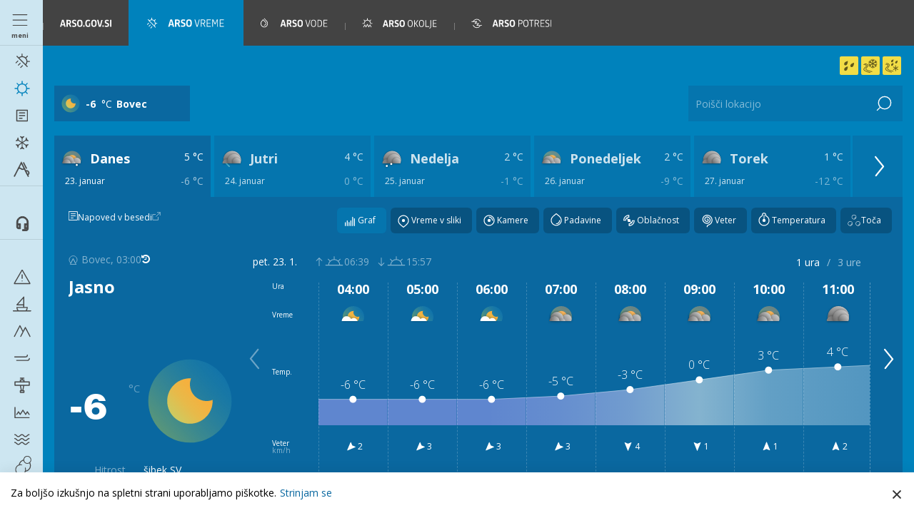

--- FILE ---
content_type: text/html
request_url: https://vreme.arso.gov.si/napoved/Bovec/graf/0
body_size: 1627
content:
<!DOCTYPE html><html><head>
  <meta charset="utf-8">
  <title>ARSO vreme</title>
  <base href="/">

  <meta name="viewport" content="width=device-width, initial-scale=1">
  <link rel="icon" type="image/x-icon" href="favicon.ico">
  <style>html, 
body {
    height: 100%;
    margin:0;
}

.loading {
    background: #0082bc;
    color: #FFFFFF;
    width:100%;
    height:100%;
    margin:0;
}

.loading span {
    display:none;
    position:absolute;
    top:20px;
    left:20px;
    font-family: 'Open Sans', arial, helvetica, sans-serif;
}

.loading img {
    width:150px;
    height:22px;
    margin-left:100px;
    margin-top:50px;
}</style><link rel="stylesheet" type="text/css" href="default.css" media="print" onload="this.media='all'"><noscript><link rel="stylesheet" href="default.css"></noscript>
  <style>/* Slider */
</style><link rel="stylesheet" type="text/css" href="slick.css" media="print" onload="this.media='all'"><noscript><link rel="stylesheet" href="slick.css"></noscript>
  <style>@charset 'UTF-8'
/* Slider */

/* Icons */
/* Arrows */

/* Dots */
</style><link rel="stylesheet" type="text/css" href="slick-theme.css" media="print" onload="this.media='all'"><noscript><link rel="stylesheet" href="slick-theme.css"></noscript>

  <link rel="apple-touch-icon-precomposed" sizes="57x57" href="apple-touch-icon-57x57.png">
  <link rel="apple-touch-icon-precomposed" sizes="114x114" href="apple-touch-icon-114x114.png">
  <link rel="apple-touch-icon-precomposed" sizes="72x72" href="apple-touch-icon-72x72.png">
  <link rel="apple-touch-icon-precomposed" sizes="144x144" href="apple-touch-icon-144x144.png">
  <link rel="apple-touch-icon-precomposed" sizes="60x60" href="apple-touch-icon-60x60.png">
  <link rel="apple-touch-icon-precomposed" sizes="120x120" href="apple-touch-icon-120x120.png">
  <link rel="apple-touch-icon-precomposed" sizes="76x76" href="apple-touch-icon-76x76.png">
  <link rel="apple-touch-icon-precomposed" sizes="152x152" href="apple-touch-icon-152x152.png">
  <link rel="apple-touch-icon-precomposed" sizes="180x180" href="apple-touch-icon-180x180.png">
  <link rel="apple-touch-icon" sizes="57x57" href="apple-touch-icon-57x57.png">
  <link rel="apple-touch-icon" sizes="114x114" href="apple-touch-icon-114x114.png">
  <link rel="apple-touch-icon" sizes="72x72" href="apple-touch-icon-72x72.png">
  <link rel="apple-touch-icon" sizes="144x144" href="apple-touch-icon-144x144.png">
  <link rel="apple-touch-icon" sizes="60x60" href="apple-touch-icon-60x60.png">
  <link rel="apple-touch-icon" sizes="120x120" href="apple-touch-icon-120x120.png">
  <link rel="apple-touch-icon" sizes="76x76" href="apple-touch-icon-76x76.png">
  <link rel="apple-touch-icon" sizes="152x152" href="apple-touch-icon-152x152.png">
  <link rel="apple-touch-icon" sizes="180x180" href="apple-touch-icon-180x180.png">
  <link rel="icon" type="image/png" href="favicon-196x196.png" sizes="196x196">
  <link rel="icon" type="image/png" href="favicon-192x192.png" sizes="192x192">
  <link rel="icon" type="image/png" href="favicon-96x96.png" sizes="96x96">
  <link rel="icon" type="image/png" href="favicon-32x32.png" sizes="32x32">
  <link rel="icon" type="image/png" href="favicon-16x16.png" sizes="16x16">
  <link rel="icon" type="image/png" href="favicon-128.png" sizes="128x128">
  <meta name="application-name" content="&nbsp;">
  <meta name="msapplication-TileColor" content="#FFFFFF">
  <meta name="msapplication-TileImage" content="mstile-144x144.png">
  <meta name="msapplication-square70x70logo" content="mstile-70x70.png">
  <meta name="msapplication-square150x150logo" content="mstile-150x150.png">
  <meta name="msapplication-wide310x150logo" content="mstile-310x150.png">
  <meta name="msapplication-square310x310logo" content="mstile-310x310.png">
  <meta name="mobile-web-app-capable" content="yes">
  <meta name="apple-mobile-web-app-capable" content="yes">
  <meta name="apple-mobile-web-app-status-bar-style" content="black">

  <meta property="og:image" content="/static/images/NovoARSOvreme.png">
  <meta property="og:title" content="ARSO vreme">
  <meta property="og:description" content="Desetdnevna vremenska napoved za priljubljene lokacije.">

  <link rel="manifest" href="manifest.json">
  <meta name="theme-color" content="#1976d2">
<style>* {
  box-sizing: border-box;
}

html, body, div, span, img {
  margin: 0;
  padding: 0;
  border: 0;
  font-size: 100%;
  vertical-align: baseline;
}

body {
  line-height: 1;
}

</style><link rel="stylesheet" href="styles.2aefe1fac85b0e08.css" media="print" onload="this.media='all'"><noscript><link rel="stylesheet" href="styles.2aefe1fac85b0e08.css"></noscript></head>
<body>
  <app-root><div class="loading"><span id="loading-msg">Nalagam ...</span><img src="app/common/images/svg/menu/arso_vreme.svg"></div></app-root>
  <script type="text/javascript">
    if (document.getElementById("loading-msg")) {
      document.getElementById("loading-msg").style.display = "block";
    }

    (function(i,s,o,g,r,a,m){i['GoogleAnalyticsObject']=r;i[r]=i[r]||function(){
        (i[r].q=i[r].q||[]).push(arguments)},i[r].l=1*new Date();a=s.createElement(o),
      m=s.getElementsByTagName(o)[0];a.async=1;a.src=g;m.parentNode.insertBefore(a,m)
    })(window,document,'script','https://www.google-analytics.com/analytics.js','ga');
  </script>
  <noscript>Please enable JavaScript to continue using this application.</noscript>
<script src="runtime.05925c18eb427752.js" type="module"></script><script src="polyfills.2c6b11c2a043b4c3.js" type="module"></script><script src="main.a7a324359d3f55b1.js" type="module"></script>

</body></html>

--- FILE ---
content_type: text/css
request_url: https://vreme.arso.gov.si/default.css
body_size: 234
content:
html, 
body {
    height: 100%;
    margin:0;
}

.loading {
    background: #0082bc;
    color: #FFFFFF;
    width:100%;
    height:100%;
    margin:0;
}

.loading span {
    display:none;
    position:absolute;
    top:20px;
    left:20px;
    font-family: 'Open Sans', arial, helvetica, sans-serif;
}

.loading img {
    width:150px;
    height:22px;
    margin-left:100px;
    margin-top:50px;
}

--- FILE ---
content_type: text/css
request_url: https://vreme.arso.gov.si/styles.2aefe1fac85b0e08.css
body_size: 1778
content:
* {
  box-sizing: border-box;
}

html, body, div, span, object, iframe,
h1, h2, h3, h4, h5, h6, p, blockquote, pre,
a, abbr, acronym, address, big, cite, code,
del, dfn, em, img, ins, kbd, q, s, samp,
small, strike, strong, sub, sup, tt, var,
b, u, i, center,
dl, dt, dd, ol, ul, li,
fieldset, form, label, legend,
table, caption, tbody, tfoot, thead, tr, th, td,
article, aside, canvas, details, embed,
figure, figcaption, footer, header, hgroup,
menu, nav, output, section,
time, mark, audio, video {
  margin: 0;
  padding: 0;
  border: 0;
  font-size: 100%;
  vertical-align: baseline;
}

article, aside, details, figcaption, figure,
footer, header, hgroup, main, menu, nav, section {
  display: block;
}

body {
  line-height: 1;
}

ol, ul {
  list-style: none;
}

blockquote, q {
  quotes: none;
}

blockquote:before, blockquote:after, q:before, q:after {
  content: "";
  content: none;
}

table {
  border-collapse: collapse;
  border-spacing: 0;
}

input,
textarea {
  font: inherit;
}

svg {
  overflow: hidden;
}

button,
textarea,
select input[type=text],
input[type=password],
input[type=date],
input[type=datetime],
input[type=email],
input[type=file],
input[type=month],
input[type=number],
input[type=search],
input[type=tel],
input[type=time],
input[type=url],
input[type=week],
input[type=submit] {
  -webkit-appearance: none;
  appearance: none;
}

button,
input[type=submit],
input[type=button] {
  font: inherit;
  color: inherit;
  cursor: pointer;
  padding: 0;
  border: 0;
}
.ol-box {
  box-sizing: border-box;
  border-radius: 2px;
  border: 2px solid blue;
}

.ol-mouse-position {
  top: 8px;
  right: 8px;
  position: absolute;
}

.ol-scale-line {
  background: rgba(0,60,136,0.3);
  border-radius: 4px;
  bottom: 8px;
  left: 8px;
  padding: 2px;
  position: absolute;
}

.ol-scale-line-inner {
  border: 1px solid #eee;
  border-top: none;
  color: #eee;
  font-size: 10px;
  text-align: center;
  margin: 1px;
  will-change: contents, width;
}

.ol-overlay-container {
  will-change: left,right,top,bottom;
}

.ol-unsupported {
  display: none;
}

.ol-viewport, .ol-unselectable {
  -webkit-touch-callout: none;
  -webkit-user-select: none;
  user-select: none;
  -webkit-tap-highlight-color: rgba(0,0,0,0);
}

.ol-selectable {
  -webkit-touch-callout: default;
  -webkit-user-select: auto;
  user-select: auto;
}

.ol-grabbing {
  cursor: grabbing;
}

.ol-grab {
  cursor: move;
  cursor: grab;
}

.ol-control {
  position: absolute;
  background-color: rgba(255,255,255,0.4);
  border-radius: 4px;
  padding: 2px;
}

.ol-control:hover {
  background-color: rgba(255,255,255,0.6);
}

.ol-zoom {
  top: .5em;
  left: .5em;
}

.ol-rotate {
  top: .5em;
  right: .5em;
  transition: opacity .25s linear, visibility 0s linear;
}

.ol-rotate.ol-hidden {
  opacity: 0;
  visibility: hidden;
  transition: opacity .25s linear, visibility 0s linear .25s;
}

.ol-zoom-extent {
  top: 4.643em;
  left: .5em;
}

.ol-full-screen {
  right: .5em;
  top: .5em;
}

@media print {
  .ol-control {
    display: none;
  }
}

.ol-control button {
  display: block;
  margin: 1px;
  padding: 0;
  color: white;
  font-size: 1.14em;
  font-weight: bold;
  text-decoration: none;
  text-align: center;
  height: 1.375em;
  width: 1.375em;
  line-height: .4em;
  background-color: rgba(0,60,136,0.5);
  border: none;
  border-radius: 2px;
}

.ol-control button::-moz-focus-inner {
  border: none;
  padding: 0;
}

.ol-zoom-extent button {
  line-height: 1.4em;
}

.ol-compass {
  display: block;
  font-weight: normal;
  font-size: 1.2em;
  will-change: transform;
}

.ol-touch .ol-control button {
  font-size: 1.5em;
}

.ol-touch .ol-zoom-extent {
  top: 5.5em;
}

.ol-control button:hover,
.ol-control button:focus {
  text-decoration: none;
  background-color: rgba(0,60,136,0.7);
}

.ol-zoom .ol-zoom-in {
  border-radius: 2px 2px 0 0;
}

.ol-zoom .ol-zoom-out {
  border-radius: 0 0 2px 2px;
}

.ol-attribution {
  text-align: right;
  bottom: .5em;
  right: .5em;
  max-width: calc(100% - 1.3em);
}

.ol-attribution ul {
  margin: 0;
  padding: 0 .5em;
  font-size: .7rem;
  line-height: 1.375em;
  color: #000;
  text-shadow: 0 0 2px #fff;
}

.ol-attribution li {
  display: inline;
  list-style: none;
  line-height: inherit;
}

.ol-attribution li:not(:last-child):after {
  content: " ";
}

.ol-attribution img {
  max-height: 2em;
  max-width: inherit;
  vertical-align: middle;
}

.ol-attribution ul, .ol-attribution button {
  display: inline-block;
}

.ol-attribution.ol-collapsed ul {
  display: none;
}

.ol-attribution.ol-logo-only ul {
  display: block;
}

.ol-attribution:not(.ol-collapsed) {
  background: rgba(255,255,255,0.8);
}

.ol-attribution.ol-uncollapsible {
  bottom: 0;
  right: 0;
  border-radius: 4px 0 0;
  height: 1.1em;
  line-height: 1em;
}

.ol-attribution.ol-logo-only {
  background: transparent;
  bottom: .4em;
  height: 1.1em;
  line-height: 1em;
}

.ol-attribution.ol-uncollapsible img {
  margin-top: -.2em;
  max-height: 1.6em;
}

.ol-attribution.ol-logo-only button,
.ol-attribution.ol-uncollapsible button {
  display: none;
}

.ol-zoomslider {
  top: 4.5em;
  left: .5em;
  height: 200px;
}

.ol-zoomslider button {
  position: relative;
  height: 10px;
}

.ol-touch .ol-zoomslider {
  top: 5.5em;
}

.ol-overviewmap {
  left: 0.5em;
  bottom: 0.5em;
}

.ol-overviewmap.ol-uncollapsible {
  bottom: 0;
  left: 0;
  border-radius: 0 4px 0 0;
}

.ol-overviewmap .ol-overviewmap-map,
.ol-overviewmap button {
  display: inline-block;
}

.ol-overviewmap .ol-overviewmap-map {
  border: 1px solid #7b98bc;
  height: 150px;
  margin: 2px;
  width: 150px;
}

.ol-overviewmap:not(.ol-collapsed) button{
  bottom: 1px;
  left: 2px;
  position: absolute;
}

.ol-overviewmap.ol-collapsed .ol-overviewmap-map,
.ol-overviewmap.ol-uncollapsible button {
  display: none;
}

.ol-overviewmap:not(.ol-collapsed) {
  background: rgba(255,255,255,0.8);
}

.ol-overviewmap-box {
  border: 2px dotted rgba(0,60,136,0.7);
}

.ol-overviewmap .ol-overviewmap-box:hover {
  cursor: move;
}



--- FILE ---
content_type: image/svg+xml
request_url: https://vreme.arso.gov.si/app/common/images/svg/menu/arso_potresi.svg
body_size: 5538
content:
<?xml version="1.0" encoding="utf-8"?>
<!-- Generator: Adobe Illustrator 16.0.0, SVG Export Plug-In . SVG Version: 6.00 Build 0)  -->
<!DOCTYPE svg PUBLIC "-//W3C//DTD SVG 1.1//EN" "http://www.w3.org/Graphics/SVG/1.1/DTD/svg11.dtd">
<svg version="1.1" id="Layer_1" xmlns="http://www.w3.org/2000/svg" xmlns:xlink="http://www.w3.org/1999/xlink" x="0px" y="0px"
	 width="1219.998px" height="180px" viewBox="-3.998 0 1219.998 180" enable-background="new -3.998 0 1219.998 180"
	 xml:space="preserve">
<title>potresi_1</title>
<g>
	<g>
		<path fill="#FFFFFF" d="M154.225,115.765H91.206l20.157-20.148c1.335-1.334,1.735-3.342,1.008-5.084
			c-0.726-1.742-2.424-2.883-4.307-2.883H63.097l20.122-20.123c1.335-1.333,1.733-3.341,1.007-5.083
			c-0.724-1.743-2.422-2.884-4.307-2.884H34.282c5.5-7.695,12.771-13.86,21.352-17.956c16.804-8.013,36.43-7.155,52.501,2.3
			c9.624,5.66,17.257,14.002,22.085,24.119c0.797,1.673,2.468,2.655,4.21,2.655c0.671,0,1.354-0.151,2.008-0.451
			c2.325-1.107,3.308-3.893,2.202-6.218c-5.626-11.807-14.542-21.536-25.775-28.145c-18.741-11.02-41.649-12.02-61.241-2.669
			c-11.914,5.679-21.714,14.743-28.347,26.224c-0.026,0.045-0.026,0.097-0.053,0.151H3.483c-2.573,0-4.661,2.087-4.661,4.661
			c0,2.573,2.088,4.662,4.661,4.662h65.194L48.548,89.011c-1.328,1.337-1.727,3.343-1.01,5.084c0.726,1.744,2.423,2.884,4.309,2.884
			h44.966l-20.158,20.157c-1.335,1.337-1.733,3.345-1.007,5.088c0.725,1.739,2.424,2.885,4.307,2.885h44.879
			c-5.448,7.501-12.613,13.513-21.024,17.528c-16.805,8.013-36.432,7.154-52.501-2.302c-9.625-5.658-17.257-14.002-22.087-24.116
			c-1.105-2.317-3.89-3.316-6.216-2.207c-2.328,1.106-3.311,3.896-2.204,6.222c5.626,11.808,14.542,21.535,25.774,28.144
			c10.216,6.015,21.67,9.039,33.149,9.039c9.58,0,19.176-2.116,28.091-6.369c11.809-5.626,21.538-14.603,28.162-25.938h18.238
			c2.575,0,4.661-2.09,4.661-4.666C158.876,117.855,156.79,115.765,154.225,115.765z"/>
		<g>
			<g>
				<path fill="#FFFFFF" d="M379.093,118.908h-34.08l-5.59,21.094h-20.396l30.321-100.009h26.117l30.454,100.009h-20.955
					L379.093,118.908z M349.481,102.561h25.146l-12.285-44.974h-0.7L349.481,102.561z"/>
				<path fill="#FFFFFF" d="M471.575,97.814l22.068,42.18h-22.352l-19.415-39.248H437.07v39.248h-19.414V39.985h34.504
					c27.232,0,35.476,10.34,35.476,29.753C487.637,83.572,482.888,93.344,471.575,97.814z M450.905,56.613h-13.825v28.213h13.825
					c13.407,0,16.901-3.775,16.901-14.524C467.798,59.408,463.473,56.613,450.905,56.613z"/>
				<path fill="#FFFFFF" d="M531.354,141.672c-11.453,0-20.809-1.537-28.913-4.193l3.495-16.755
					c7.546,2.509,17.876,4.463,26.534,4.463c9.359,0,15.921-2.511,15.921-12.709c0-7.818-3.909-10.616-16.901-14.392
					c-18.301-5.307-28.358-11.312-28.358-30.727c0-21.227,11.739-29.056,34.363-29.056c9.641,0,17.743,1.672,26.534,5.167
					l-2.378,16.061c-6.846-2.795-15.505-4.468-23.748-4.468c-8.517,0-14.666,1.399-14.666,10.757
					c0,9.357,6.006,11.868,17.743,15.363c20.528,6.004,27.658,11.595,27.658,29.753
					C568.654,133.156,558.181,141.672,531.354,141.672z"/>
				<path fill="#FFFFFF" d="M579.559,90.275c0-40.225,13.41-51.954,40.928-51.954c27.23,0,40.646,11.586,40.646,51.538
					c0,40.512-12.99,51.824-40.646,51.824C592.968,141.672,579.559,130.361,579.559,90.275z M640.883,89.72
					c0-26.678-4.194-34.505-20.53-34.505c-16.337,0-20.53,7.676-20.53,34.505c0,26.532,4.193,35.056,20.53,35.056
					C636.681,124.769,640.883,116.252,640.883,89.72z"/>
				<path fill="#FFFFFF" d="M722.739,140.002h-10.615V39.985h31.284c22.908,0,33.238,7.128,33.238,28.638
					c0,21.795-10.33,30.17-33.238,30.17h-20.669V140.002L722.739,140.002z M722.739,89.72h19.83c15.222,0,23.326-3.07,23.326-20.396
					c0-16.762-7.681-20.115-23.326-20.115h-19.83V89.72z"/>
				<path fill="#FFFFFF" d="M787.836,90.275c0-38.827,12.436-51.954,38.543-51.954c25.84,0,38.273,12.991,38.273,51.538
					c0,39.109-12.012,51.824-38.273,51.824C800.271,141.672,787.836,128.962,787.836,90.275z M853.48,89.72
					c0-31.153-6.42-42.042-27.232-42.042s-27.23,10.756-27.23,42.042c0,30.865,6.418,42.605,27.23,42.605
					C847.061,132.315,853.48,120.576,853.48,89.72z"/>
				<polygon fill="#FFFFFF" points="915.506,49.067 915.506,140.002 904.896,140.002 904.896,49.067 876.539,49.067 876.539,39.985 
					943.869,39.985 943.869,49.067 				"/>
				<path fill="#FFFFFF" d="M971.816,140.002h-10.611V39.985h31.98c22.906,0,33.238,6.846,33.238,27.516
					c0,16.759-6.85,25.287-21.227,27.933l23.318,44.548h-12.15l-22.348-43.437h-22.211L971.816,140.002L971.816,140.002z
					 M971.816,87.623h20.527c15.227,0,23.324-2.937,23.324-19.415c0-15.921-7.689-19.141-23.324-19.141h-20.527V87.623z"/>
				<polygon fill="#FFFFFF" points="1048.359,140.002 1048.359,39.985 1108.281,39.985 1108.281,49.067 1058.971,49.067 
					1058.971,85.101 1101.709,85.101 1101.709,94.043 1058.971,94.043 1058.971,130.928 1108.281,130.928 1108.281,140.002 				"/>
				<path fill="#FFFFFF" d="M1150.895,141.672c-10.615,0-19.141-1.537-27.371-4.606l2.234-9.083
					c7.678,2.792,17.178,4.465,26.4,4.465c14.391,0,20.953-3.634,20.953-17.876c0-11.596-4.332-15.918-21.223-20.677
					c-18.717-5.168-27.66-11.737-27.66-28.632c0-17.743,9.914-26.959,31.008-26.959c8.662,0,17.746,1.672,25.279,4.609l-1.813,8.942
					c-7.545-2.654-14.525-4.192-23.051-4.192c-14.945,0-20.525,4.748-20.525,16.903c0,12.282,6.277,15.502,19.273,19.412
					c23.461,7.263,29.467,12.713,29.467,29.615C1183.859,133.845,1174.918,141.672,1150.895,141.672z"/>
				<polygon fill="#FFFFFF" points="1203.559,140.002 1203.559,39.985 1214.178,39.985 1214.178,139.994 1203.559,139.994 				"/>
			</g>
		</g>
	</g>
</g>
</svg>


--- FILE ---
content_type: image/svg+xml
request_url: https://vreme.arso.gov.si/app/common/images/svg/interface/postaja.svg
body_size: 643
content:
<?xml version="1.0" encoding="utf-8"?>
<!-- Generator: Adobe Illustrator 19.2.1, SVG Export Plug-In . SVG Version: 6.00 Build 0)  -->
<svg version="1.1" xmlns="http://www.w3.org/2000/svg" xmlns:xlink="http://www.w3.org/1999/xlink" x="0px" y="0px"
	 viewBox="0 0 11 11" style="enable-background:new 0 0 11 11;" xml:space="preserve">
<g style="fill:none;stroke:#fff;stroke-width:0.8;stroke-linecap:round;stroke-linejoin:round;stroke-miterlimit:10;">
	<path d="M2.8,9l2.7-5.1L8.1,9c2.1-1.4,2.7-4.3,1.2-6.5S5-0.1,2.9,1.3S0.2,5.7,1.6,7.8C1.8,8,2,8.3,2.2,8.5
		C2.4,8.7,2.6,8.8,2.8,9L2.8,9z"/>
	<path d="M8.8,10.5L5.4,3.8L2,10.5H8.8z"/>
</g>
</svg>


--- FILE ---
content_type: image/svg+xml
request_url: https://vreme.arso.gov.si/app/common/images/svg/graf/SN.svg
body_size: 896
content:
<?xml version="1.0" encoding="utf-8"?><svg height="20px" width="20px" class="padavine_snegsvg" id="OSTALE_IKONE" xmlns="http://www.w3.org/2000/svg" viewBox="0 0 20.001 20"><style>.padavine_snegsvg .st0{fill:#FFF}</style><path class="st0" d="M15.616 9.202l.11-.432-2.092-.606 1.78-1.028-.223-.387-1.648.95.55-2.174-.432-.11-.658 2.596-2.77 1.6V6.62l1.977-1.977-.316-.316-1.66 1.66V3.864h-.448v2.133l-1.668-1.67-.315.317 1.983 1.984V9.61L7.41 8.213l-.708-2.796-.433.11.6 2.367-2.037-1.197-.226.385 1.925 1.132-2.195.556.11.432 2.632-.667 2.485 1.462L7 11.477l-2.616-.705-.112.432 2.18.59-1.854 1.07.223.388 1.857-1.072-.59 2.28.43.11.702-2.703 2.566-1.482v2.982L7.803 15.35l.315.316 1.668-1.668v2.138h.447v-2.13l1.66 1.66.316-.315-1.977-1.976V10.39l2.59 1.524.69 2.657.43-.11-.576-2.227 1.82 1.07.225-.384-1.886-1.11 2.232-.606-.112-.432-2.664.717-2.53-1.49 2.627-1.516z" id="heavy-snow_1_"/></svg>

--- FILE ---
content_type: image/svg+xml
request_url: https://vreme.arso.gov.si/app/common/images/svg/gumbi/kamere.svg
body_size: 1199
content:
<?xml version="1.0" encoding="utf-8"?>
<!-- Generator: Adobe Illustrator 19.0.1, SVG Export Plug-In . SVG Version: 6.00 Build 0)  -->
<svg version="1.1" id="OSTALE_IKONE" xmlns="http://www.w3.org/2000/svg" xmlns:xlink="http://www.w3.org/1999/xlink" x="0px"
	 y="0px" viewBox="0 0 30 30" style="enable-background:new 0 0 30 30;" xml:space="preserve">
<g>
	<path style="fill:#FFFFFF;" d="M19.61,15.437c-0.332,0-0.6-0.269-0.6-0.6c0-2.123-1.727-3.849-3.849-3.849
		c-0.332,0-0.6-0.269-0.6-0.6s0.269-0.6,0.6-0.6c2.784,0,5.049,2.265,5.049,5.049C20.21,15.168,19.942,15.437,19.61,15.437z"/>
</g>
<g>
	<path style="fill:#FFFFFF;" d="M14.997,22.578c-1.942,0-3.885-0.74-5.364-2.218l0,0c-2.958-2.958-2.958-7.771,0-10.729
		c1.433-1.433,3.338-2.222,5.364-2.222s3.932,0.789,5.364,2.222c1.433,1.433,2.222,3.338,2.222,5.364s-0.789,3.931-2.222,5.364
		C18.882,21.838,16.94,22.578,14.997,22.578z M10.482,19.511c2.491,2.491,6.542,2.49,9.031,0c1.207-1.206,1.871-2.81,1.871-4.516
		c0-1.706-0.664-3.31-1.871-4.516c-1.206-1.207-2.81-1.871-4.516-1.871c-1.706,0-3.31,0.664-4.516,1.871
		C7.992,12.97,7.992,17.021,10.482,19.511L10.482,19.511z"/>
</g>
<circle style="fill:#FFFFFF;" cx="14.999" cy="14.994" r="2.172"/>
</svg>


--- FILE ---
content_type: image/svg+xml
request_url: https://vreme.arso.gov.si/app/common/images/svg/menu/menu_06_planine.svg
body_size: 519
content:
<?xml version="1.0" encoding="utf-8"?>
<!-- Generator: Adobe Illustrator 19.0.1, SVG Export Plug-In . SVG Version: 6.00 Build 0)  -->
<svg version="1.1" xmlns="http://www.w3.org/2000/svg" xmlns:xlink="http://www.w3.org/1999/xlink" x="0px"
	 y="0px" viewBox="-496 370 30 30" style="enable-background:new -496 370 30 30;" xml:space="preserve">
<path style="fill:none;stroke-width:1.4;stroke-linecap:round;stroke-linejoin:round;stroke-miterlimit:1;" d="M-491.8,392.5l7.7-15l4.4,8.5 M-483,392.5l6.5-12.5l6.5,12.5"/>
</svg>


--- FILE ---
content_type: image/svg+xml
request_url: https://vreme.arso.gov.si/app/common/images/svg/graf/lightNW.svg
body_size: 398
content:
<?xml version="1.0" encoding="utf-8"?><svg height="20px" width="20px" class="lightNWsvg" id="OSTALE_IKONE" xmlns="http://www.w3.org/2000/svg" viewBox="0 0 20.001 20"><style>.lightNWsvg .st0{fill:#FFF}</style><path class="st0" d="M5.22 10.6v-.004a.43.43 0 0 1 .27-.395l4.523-1.81 1.845-4.557a.432.432 0 0 1 .797-.005l4.814 11.455a.43.43 0 0 1-.566.564l-11.422-4.85a.433.433 0 0 1-.262-.397z"/></svg>

--- FILE ---
content_type: image/svg+xml
request_url: https://vreme.arso.gov.si/app/common/images/svg/menu/arso.svg
body_size: 3580
content:
<?xml version="1.0" encoding="utf-8"?>
<!-- Generator: Adobe Illustrator 16.0.0, SVG Export Plug-In . SVG Version: 6.00 Build 0)  -->
<!DOCTYPE svg PUBLIC "-//W3C//DTD SVG 1.1//EN" "http://www.w3.org/Graphics/SVG/1.1/DTD/svg11.dtd">

<svg version="1.1" id="Layer_1" xmlns="http://www.w3.org/2000/svg" xmlns:xlink="http://www.w3.org/1999/xlink"
	  viewBox="-26.364 841.445 779.504 180"
	 width="779.504px" height="180px" enable-background="new -26.364 841.445 779.504 180" x="0px" y="0px"
	 xml:space="preserve">
<title>arso_1</title>
<g>
	<path fill="#FFFFFF" d="M33.608,960.357H-0.388l-5.317,21.096h-20.659l30.248-99.896h26.151l30.421,99.896H39.535L33.608,960.357z
		 M4.058,944.058h25.104l-12.291-44.981h-0.697L4.058,944.058z"/>
	<path fill="#FFFFFF" d="M125.92,939.263l22.053,42.102h-22.314l-19.352-39.226H91.488v39.226H72.137v-99.809h34.867
		c27.197,0,35.478,10.286,35.478,29.725C142.046,925.053,137.252,934.818,125.92,939.263z M105.348,898.119h-13.86v28.155h13.774
		c13.423,0,16.911-3.749,16.911-14.47S117.9,898.119,105.348,898.119z"/>
	<path fill="#FFFFFF" d="M186.067,983.109c-9.78,0.156-19.521-1.257-28.854-4.182l3.487-16.737
		c8.453,2.751,17.263,4.248,26.15,4.444c9.328,0,15.953-2.528,15.953-12.727c0-7.845-3.923-10.633-16.912-14.383
		c-18.306-5.318-28.33-11.332-28.33-30.685c0-21.182,11.681-29.027,34.345-29.027c8.97-0.014,17.854,1.734,26.15,5.143
		l-2.354,16.039c-7.557-2.944-15.599-4.453-23.71-4.445c-8.717,0-14.644,1.396-14.644,10.722c0,9.328,6.015,11.854,17.433,15.343
		c20.485,6.014,27.633,11.593,27.633,29.725C222.939,974.566,212.217,983.109,186.067,983.109z"/>
	<path fill="#FFFFFF" d="M233.748,931.766c0-40.185,13.425-52.301,40.883-52.301s40.622,11.592,40.622,51.516
		s-12.989,51.778-40.622,51.778C246.998,982.76,233.748,971.777,233.748,931.766z M294.766,931.243
		c0-26.674-4.184-34.868-20.484-34.868s-20.484,7.67-20.484,34.868s4.183,34.868,20.484,34.868s20.747-8.368,20.747-34.868H294.766z
		"/>
	<path fill="#FFFFFF" d="M325.538,981.453v-20.05h20.222v20.05H325.538z"/>
	<path fill="#FFFFFF" d="M399.456,983.109c-28.763,0-41.842-13.685-41.842-50.644c0-36.962,12.292-52.303,45.069-52.303
		c8.936-0.095,17.807,1.504,26.15,4.706l-2.79,16.04c-6.796-2.688-14.052-4.021-21.356-3.924c-20.745,0-26.936,7.496-26.936,34.868
		c0,28.854,6.973,34.869,24.581,34.869c3.929-0.034,7.829-0.621,11.594-1.745v-35.825h18.306v46.723
		C421.956,980.623,410.776,983.091,399.456,983.109z"/>
	<path fill="#FFFFFF" d="M447.573,931.766c0-40.185,13.423-52.301,40.882-52.301c27.46,0,40.622,11.592,40.622,51.516
		s-12.987,51.778-40.622,51.778C460.822,982.76,447.573,971.777,447.573,931.766z M508.59,931.243
		c0-26.674-4.184-34.868-20.483-34.868s-20.485,7.67-20.485,34.868s4.186,34.868,20.485,34.868s21.008-8.368,21.008-34.868H508.59z"
		/>
	<path fill="#FFFFFF" d="M592.099,981.453h-29.203l-27.021-99.896h20.486l21.18,83.421h0.786l21.356-82.984h19.611L592.099,981.453z
		"/>
	<path fill="#FFFFFF" d="M616.769,981.453v-20.05h20.225v20.05H616.769z"/>
	<path fill="#FFFFFF" d="M681.013,983.109c-9.779,0.156-19.522-1.257-28.854-4.182l3.488-16.737
		c8.451,2.751,17.26,4.248,26.148,4.444c9.327,0,15.952-2.528,15.952-12.727c0-7.845-3.921-10.633-16.912-14.383
		c-18.305-5.318-28.329-11.332-28.329-30.685c0-21.182,11.681-29.027,34.345-29.027c8.97-0.012,17.854,1.736,26.152,5.143
		l-2.354,16.039c-7.559-2.943-15.6-4.451-23.709-4.445c-8.717,0-14.645,1.396-14.645,10.722c0,9.328,6.014,11.854,17.432,15.343
		c20.483,6.014,27.634,11.593,27.634,29.725C718.32,974.566,707.859,983.109,681.013,983.109z"/>
	<path fill="#FFFFFF" d="M733.051,981.453v-99.896h19.613v99.896H733.051z"/>
</g>
</svg>


--- FILE ---
content_type: image/svg+xml
request_url: https://vreme.arso.gov.si/app/common/images/svg/menu/menu_08_letalstvo.svg
body_size: 623
content:
<?xml version="1.0" encoding="utf-8"?>
<!-- Generator: Adobe Illustrator 19.0.1, SVG Export Plug-In . SVG Version: 6.00 Build 0)  -->
<svg version="1.1" xmlns="http://www.w3.org/2000/svg" xmlns:xlink="http://www.w3.org/1999/xlink" x="0px"
	 y="0px" viewBox="-496 370 30 30" style="enable-background:new -496 370 30 30;" xml:space="preserve">
<path style="fill:none;stroke-width:1.4;stroke-linecap:round;stroke-linejoin:round;stroke-miterlimit:1;" d="M-483.5,375h5 M-483.5,377.5h5v2.6h-5V377.5z M-480.1,392.5l1.4-7.5h-4.8l1.5,7.5H-480.1z M-481,375v2.5
	 M-491,380.2h20v4.8h-20V380.2z M-483.5,392.5h5v2.5h-5V392.5z"/>
</svg>


--- FILE ---
content_type: image/svg+xml
request_url: https://vreme.arso.gov.si/app/common/images/svg/interface/tw.svg
body_size: 888
content:
<svg class="twsvg" id="OSTALE_IKONE" xmlns="http://www.w3.org/2000/svg" viewBox="0 0 20 20"><style>.twsvg .st0{stroke-width:.8}.twsvg .st0,.twsvg .st1{fill:none;stroke:#FFF;stroke-linecap:round;stroke-linejoin:round;stroke-miterlimit:10}.twsvg .st2{fill:#FFF}.twsvg .st3{opacity:.3}.twsvg .st3,.twsvg .st4{fill:#870808}.twsvg .st5{fill:#8d8d8d}.twsvg .st6{fill:none;stroke:#FFF;stroke-linecap:round;stroke-miterlimit:10}</style><path id="twitter-1_2_" class="st5" d="M17.828 5.245a6.29 6.29 0 0 1-1.806.495A3.158 3.158 0 0 0 17.405 4c-.608.36-1.28.622-1.997.763a3.148 3.148 0 0 0-5.36 2.87 8.926 8.926 0 0 1-6.483-3.287 3.15 3.15 0 0 0 .973 4.2c-.515-.017-1-.158-1.424-.394-.034 1.457 1.01 2.82 2.523 3.124a3.16 3.16 0 0 1-1.42.054c.4 1.25 1.56 2.16 2.938 2.184a6.325 6.325 0 0 1-4.657 1.302 8.905 8.905 0 0 0 4.82 1.413c5.84 0 9.14-4.933 8.94-9.357a6.392 6.392 0 0 0 1.57-1.628z"/></svg>

--- FILE ---
content_type: image/svg+xml
request_url: https://vreme.arso.gov.si/app/common/images/svg/gumbi/oblacnost.svg
body_size: 1242
content:
<?xml version="1.0" encoding="utf-8"?>
<!-- Generator: Adobe Illustrator 19.0.1, SVG Export Plug-In . SVG Version: 6.00 Build 0)  -->
<svg version="1.1" id="OSTALE_IKONE" xmlns="http://www.w3.org/2000/svg" xmlns:xlink="http://www.w3.org/1999/xlink" x="0px"
	 y="0px" viewBox="0 0 30 30" style="enable-background:new 0 0 30 30;" xml:space="preserve">
<g>
	<path style="fill:#FFFFFF;" d="M15.151,22.848h-0.6v-3.733h0.6c2.123,0,3.849-1.727,3.849-3.849v-0.599l3.737-0.006v0.601
		C22.737,19.445,19.334,22.848,15.151,22.848z M15.751,20.28v1.34c3.043-0.285,5.473-2.714,5.758-5.757l-1.345,0.002
		C19.891,18.171,18.057,20.005,15.751,20.28z"/>
</g>
<g>
	<path style="fill:#FFFFFF;" d="M10.788,15.354l-3.737-0.006v-0.599c0-4.183,3.403-7.586,7.586-7.586h0.6v3.742h-0.6
		c-2.123,0-3.849,1.727-3.849,3.849V15.354z M8.279,14.149l1.345,0.002c0.274-2.305,2.108-4.138,4.414-4.412V8.39
		C10.993,8.675,8.564,11.106,8.279,14.149z"/>
</g>
<g>
	<path style="fill:#FFFFFF;" d="M18.039,18.746c-0.153,0-0.307-0.059-0.424-0.176l-6.285-6.285c-0.234-0.234-0.234-0.614,0-0.849
		s0.614-0.234,0.849,0l6.285,6.285c0.234,0.234,0.234,0.614,0,0.849C18.346,18.687,18.192,18.746,18.039,18.746z"/>
</g>
<circle style="fill:#FFFFFF;" cx="14.896" cy="15.003" r="2.172"/>
</svg>


--- FILE ---
content_type: image/svg+xml
request_url: https://vreme.arso.gov.si/app/common/images/svg/menu/arso_okolje.svg
body_size: 5221
content:
<?xml version="1.0" encoding="utf-8"?>
<!-- Generator: Adobe Illustrator 16.0.0, SVG Export Plug-In . SVG Version: 6.00 Build 0)  -->
<!DOCTYPE svg PUBLIC "-//W3C//DTD SVG 1.1//EN" "http://www.w3.org/Graphics/SVG/1.1/DTD/svg11.dtd">
<svg version="1.1" id="Layer_1" xmlns="http://www.w3.org/2000/svg" xmlns:xlink="http://www.w3.org/1999/xlink" x="0px" y="0px"
	 width="1161.167px" height="184.97px" viewBox="-30.516 -4.97 1161.167 184.97"
	 enable-background="new -30.516 -4.97 1161.167 184.97" xml:space="preserve">
<g>
	<g>
		<g>
			<g>
				<path fill="#FFFFFF" d="M96.676,107.602c-0.836-1.449-2.372-2.338-4.042-2.338c-1.669,0-3.205,0.889-4.041,2.338l-14.165,24.536
					L56.732,99.776c-1.634-2.992-6.554-2.992-8.188,0l-17.698,32.361l-14.163-24.536c-1.67-2.889-6.412-2.889-8.083,0
					l-18.513,32.073c-1.288,2.23-0.525,5.088,1.704,6.376c2.229,1.291,5.081,0.524,6.376-1.703l14.474-25.078l14.28,24.732
					c0.843,1.455,2.292,2.495,4.092,2.324c1.688-0.016,3.224-0.938,4.041-2.424l17.584-32.153l17.583,32.153
					c0.808,1.485,2.354,2.408,4.04,2.424c1.812,0.143,3.251-0.869,4.094-2.324l14.28-24.732l14.475,25.078
					c0.861,1.499,2.433,2.334,4.039,2.334c0.792,0,1.59-0.193,2.327-0.619c2.23-1.29,2.993-4.149,1.705-6.38L96.676,107.602z"/>
				<path fill="#FFFFFF" d="M125.882,84.229h-19.954c-0.943-10.878-5.143-20.833-11.643-28.88l14.795-14.784
					c1.82-1.82,1.82-4.778,0-6.599c-1.821-1.82-4.77-1.82-6.599,0l-14.679,14.68C79.492,41.373,68.933,36.622,57.3,35.609V15.656
					c0-2.575-2.086-4.662-4.662-4.662s-4.662,2.087-4.662,4.662v19.953c-11.633,1.013-22.183,5.764-30.504,13.038l-14.67-14.68
					c-1.819-1.82-4.776-1.82-6.597,0c-1.82,1.821-1.82,4.778,0,6.599L11,55.349C4.507,63.396,0.307,73.35-0.643,84.229h-19.945
					c-2.575,0-4.662,2.088-4.662,4.663s2.087,4.661,4.662,4.661H3.788c2.576,0,4.663-2.086,4.663-4.661
					c0-24.369,19.821-44.198,44.196-44.198c24.376,0,44.196,19.822,44.196,44.198c0,2.575,2.087,4.661,4.663,4.661h24.377
					c2.574,0,4.662-2.086,4.662-4.661C130.554,86.316,128.457,84.229,125.882,84.229z"/>
			</g>
			<g>
				<g>
					<path fill="#FFFFFF" d="M352.146,118.993h-34.09l-5.595,21.102h-20.396l30.325-100.045h26.124l30.458,100.045h-20.956
						L352.146,118.993z M322.524,102.646h25.147l-12.291-44.996h-0.7L322.524,102.646z"/>
					<path fill="#FFFFFF" d="M444.651,97.885l22.078,42.199h-22.36l-19.422-39.258h-14.813v39.258h-19.419V40.041h34.517
						c27.244,0,35.493,10.345,35.493,29.766C460.725,83.641,455.973,93.422,444.651,97.885z M423.979,56.672h-13.835v28.223h13.835
						c13.41,0,16.908-3.776,16.908-14.529C440.878,59.47,436.553,56.672,423.979,56.672z"/>
					<path fill="#FFFFFF" d="M504.468,141.771c-11.456,0-20.814-1.534-28.922-4.189l3.49-16.776
						c7.548,2.515,17.884,4.477,26.551,4.477c9.36,0,15.932-2.512,15.932-12.715c0-7.822-3.916-10.623-16.908-14.396
						c-18.302-5.313-28.363-11.323-28.363-30.743c0-21.241,11.74-29.065,34.375-29.065c9.643,0,17.741,1.678,26.55,5.169
						l-2.388,16.071c-6.848-2.796-15.505-4.475-23.756-4.475c-8.524,0-14.67,1.396-14.67,10.753c0,9.361,6.012,11.882,17.744,15.373
						c20.54,6.01,27.669,11.597,27.669,29.763C541.773,133.244,531.295,141.771,504.468,141.771z"/>
					<path fill="#FFFFFF" d="M552.688,90.346c0-40.243,13.408-51.975,40.938-51.975c27.24,0,40.66,11.599,40.66,51.558
						c0,40.521-13.003,51.842-40.66,51.842C566.096,141.771,552.688,130.449,552.688,90.346z M614.023,89.787
						c0-26.684-4.192-34.518-20.54-34.518c-16.351,0-20.54,7.681-20.54,34.518c0,26.55,4.189,35.076,20.54,35.076
						C609.831,124.855,614.023,116.337,614.023,89.787z"/>
					<path fill="#FFFFFF" d="M679.854,90.346c0-38.85,12.437-51.975,38.565-51.975c25.85,0,38.286,13,38.286,51.558
						c0,39.127-12.011,51.842-38.286,51.842C692.291,141.771,679.854,129.056,679.854,90.346z M745.523,89.787
						c0-31.159-6.423-42.057-27.251-42.057c-20.819,0-27.242,10.754-27.242,42.057c0,30.887,6.423,42.626,27.242,42.626
						C739.1,132.413,745.523,120.674,745.523,89.787z"/>
					<polygon fill="#FFFFFF" points="778.925,40.041 789.551,40.041 789.551,84.202 798.908,84.202 831.466,40.041 843.76,40.041 
						807.577,88.393 844.602,140.095 831.745,140.095 798.212,93.286 789.557,93.286 789.557,140.095 778.94,140.095 778.94,40.041 
											"/>
					<path fill="#FFFFFF" d="M855.375,90.346c0-38.85,12.442-51.975,38.568-51.975c25.853,0,38.287,13,38.287,51.558
						c0,39.127-12.012,51.842-38.287,51.842C867.809,141.771,855.375,129.056,855.375,90.346z M921.042,89.787
						c0-31.159-6.419-42.057-27.242-42.057s-27.244,10.754-27.244,42.057c0,30.887,6.421,42.626,27.244,42.626
						C914.624,132.402,921.042,120.674,921.042,89.787z"/>
					<polygon fill="#FFFFFF" points="954.452,140.095 954.452,40.041 965.072,40.041 965.072,131.009 1011.738,131.009 
						1011.738,140.095 					"/>
					<path fill="#FFFFFF" d="M1042.632,40.041v92.088c0,18.859-5.728,28.646-24.734,34.09l-2.792-8.945
						c12.714-3.771,16.907-10.617,16.907-24.31V40.041H1042.632z"/>
					<polygon fill="#FFFFFF" points="1070.028,140.095 1070.028,40.041 1129.968,40.041 1129.968,49.125 1080.649,49.125 
						1080.649,85.178 1123.401,85.178 1123.401,94.119 1080.649,94.119 1080.649,131.018 1129.968,131.018 1129.968,140.104 
						1070.028,140.104 					"/>
				</g>
			</g>
		</g>
	</g>
</g>
</svg>


--- FILE ---
content_type: image/svg+xml
request_url: https://vreme.arso.gov.si/app/common/images/svg/weather/overcast_modSN_night.svg
body_size: 9152
content:
<?xml version="1.0" encoding="utf-8"?>
<!-- Generator: Adobe Illustrator 19.0.1, SVG Export Plug-In . SVG Version: 6.00 Build 0)  -->
<svg xmlns="http://www.w3.org/2000/svg" xmlns:xlink="http://www.w3.org/1999/xlink" version="1.1" x="0px" y="0px" viewBox="0 0 38 38" style="enable-background:new 0 0 38 38;" xml:space="preserve">
 <g id="overcastNight">
  	<g>
  			<image style="overflow:visible;opacity:0.4;" width="41" height="31" xlink:href="[data-uri] GXRFWHRTb2Z0d2FyZQBBZG9iZSBJbWFnZVJlYWR5ccllPAAAAshJREFUeNrUmGtv0zAUhhsnTS/Q LYOhDjqYhvgyhkCI//87+MJFjIsmAdtKEaMtJBxLjyvPdbKkay1h6VXS1klePz7nOG7UulmLGvQt Qj3IvsZIoegagzkqLG3MqG2uLeqIepzHJffShv6K5qJL0ZTzvKnhqEG/GFPa3JbojuiuaCBKrYHY JrVmoonou+hM9APTcwZRrMuosgxmol3RSPRItI/hLv3cpsn9xuAn0Ynos+ib6MIynN/UqIKWJrgn OhAdih5zvsdvaYXRGRRPRR9E70TvOT/lt9l1ZpMaJjPoHYmORU8geY9p79SI0SmDcmfiNZTH9Mmb Go2Y7i1u/Fz0SvSUh+1YiVQn63Vo9Cti+4RQKDWbVCRODwpHmHzBdG9DUXkSqEm1SHmOPaCLsjBI KmhmGDuG5AEk0xoUq2pvt2SQpt6OMVtUGTUj75Hdh8TkCJIuhVXqdgzVzInjGRVixucrpSupiM0R 2b0PyU5JZq/SlGXWrrVnTmItjMaeG/Qx+Uz0ErM7VuKsq5nZSzhqs+csDBN3+pVnWvqUHp3t96Hb XvG9oAnZB6KHhFzPLXnKM+236TyEZHeF5GlKtUsO7DpVpVVmNKXjkItubZCmrxwOUClR07kLxSFF ub9Bmr4QMAuCvRiUEh1gdlCxhm+CqA0p4/OCqvLES0qndiCaLqSsDtHYUQiTLWeJ9UJSJR3TgDRd s5Hv2aou+gCtsFaj3F3rlRPMWVkwBzI5Z72fu2YTT7Hf5thexza3ZstZ3ycso0tLaOLER8x3BaMK QVQ/6w9bkq9sT84hu3iDSjxbhjEXqEBxaqDoDd9H0RfrbX+JqEGvO7/hux1r+jfd5ph7yy51AuUr Rk0g/2I0LUbWC1SizPMvAaU9/HRfnCPrmLDe9jkmAcuTidMpwKYu0chTcFUrfLF3/6NaqqPRmv44 W7fh/7f9E2AAnYq2u2/ATQAAAAAASUVORK5CYII=" transform="matrix(1 0 0 1 -1.4021 0.1071)">
  		</image>
  		<g>
  			<linearGradient id="overcastNight_1_" gradientUnits="userSpaceOnUse" x1="2.7699" y1="14.2501" x2="34.8319" y2="14.2501">
  				<stop offset="0" style="stop-color:#666666"/>
  				<stop offset="1" style="stop-color:#C9C9C9"/>
  			</linearGradient>
  			<path style="fill:url(#overcastNight_1_);" d="M34.72,20.815c0.069-0.596,0.111-1.2,0.111-1.815c0-8.744-7.088-15.833-15.832-15.833     C10.256,3.167,4.268,10.256,4.268,19c0,0.603,0.04,1.197,0.106,1.782C3.373,22.029,2.77,23.61,2.77,25.333h1.724v0h7.41h8.593     h13.009h0.23h0.031c0.134-0.306,0.239-0.627,0.331-0.954C34.478,23.257,34.694,22.061,34.72,20.815z"/>
  		</g>
  	</g>
  	<g>
  		<defs>
  			<path id="overcastNight_94_" d="M34.72,20.815c0.069-0.596,0.111-1.2,0.111-1.815c0-8.744-7.088-15.833-15.832-15.833     C10.256,3.167,3.168,10.256,3.168,19c0,0.603,0.04,1.197,0.106,1.782C2.273,22.029,1.67,23.61,1.67,25.333h2.824v0h7.41h8.593     h13.009h0.23h0.031c0.134-0.306,0.239-0.627,0.331-0.954C34.478,23.257,34.694,22.061,34.72,20.815z"/>
  		</defs>
  		<clipPath id="overcastNight_3_">
  			<use xlink:href="#overcastNight_94_" style="overflow:visible;"/>
  		</clipPath>
  		<linearGradient id="overcastNight_4_" gradientUnits="userSpaceOnUse" x1="6.3157" y1="28.3605" x2="31.1955" y2="7.8202">
  			<stop offset="0" style="stop-color:#666666"/>
  			<stop offset="1" style="stop-color:#C9C9C9"/>
  		</linearGradient>
  		<path style="clip-path:url(#overcastNight_3_);fill:url(#overcastNight_4_);" d="M19,3.167C10.256,3.167,3.168,10.256,3.168,19    c0,2.253,0.478,4.393,1.326,6.333h29.011c0.848-1.941,1.326-4.08,1.326-6.333C34.832,10.256,27.744,3.167,19,3.167z"/>
  		<g style="clip-path:url(#overcastNight_3_);">
  				<image style="overflow:visible;opacity:0.4;" width="27" height="20" xlink:href="[data-uri] GXRFWHRTb2Z0d2FyZQBBZG9iZSBJbWFnZVJlYWR5ccllPAAAAclJREFUeNqkletOwzAMhZs2Yxc2 7vc/wPu/GCA2BmzdoN2KK32ZPCstFVQ6Slo1Pj62Y7uk2+M6/FP9x4hTq2v5v1Jr1UbsW4hqpAaa VBveGkQJXQNRbTjDmR7wfHNG1UZQCgqFQFq1KQtE9fcDwVAwAgNIM6Vsg/G1IBcs2X9hb4/QNxD1 BWPBieCMdQKhV2Qlxj8Ec8GMNYFwL4fe5ChDUU10LrgFVxCOUJfidYGiN8EzzjiTv01MWVA1xHBN ci94YF8rPIQsKCsI3SvKMxXagn0ooMqbEPbwvjZ8A9mj4E5wiiM95X2Jsgnfg9IF6zf/7JS5iLJj wYXgGlwKjsilN5U44GxB7mYonaM6jSlzqjiG5G2M0kCSmiujC2qEwjHhPrBn/C8dIxTBivdMHU5U KNeslbqjmbLltDLdCcK9+RRM8XDF2nSpdfkvydXGtLC9+AcvVxx6wsuFKXn7bDGe49wLxFrt7p5V qrpCKU8xlHN/+iYsiWm+JZd4QYHMOFvqXukjIcxVB3g3xdHU9beKcAly1Scr24h1u+qZBpx2GDHb SEMu28iSyFhJO8w+Tdg4blzLLEsiOeoyrWPDtPOk/ssTndQ/AgwAAJGysZOzjOEAAAAASUVORK5C YII=" transform="matrix(1 0 0 1 -2.5021 12.0071)">
  			</image>
  			<g>
  				<path style="fill:#808080;" d="M16.212,25.333c0-4.016-3.255-7.272-7.271-7.272S1.67,21.317,1.67,25.333H16.212z"/>
  			</g>
  		</g>
  		<g style="clip-path:url(#overcastNight_3_);">
  			<g>
  					<image style="overflow:visible;opacity:0.35;" width="37" height="30" xlink:href="[data-uri] GXRFWHRTb2Z0d2FyZQBBZG9iZSBJbWFnZVJlYWR5ccllPAAAAvxJREFUeNq0mA1v2jAQhuMkEGCl ZS3t2KZ9sf//r6ZpH+06CgVKId6leg+9nBwgCUN65UAc+/H57nzBRc0+bs89/z8GPdTf0XcXgPHm +uRQzoDEJBeAyiFPrT8Wzh3ZR0ESKCUluKefDbQWPaPdVIFzRwDFBNIWZaIOlOG3FH09IJ5ES9EC 7RMAFXgvmDsCSGF6oleiPqn43hW10D/H5HPRVPQAzfDbkuDyMjB3AKgFa5yJBqIr0VB0ie99wLbR P4dVCoiJ6I/oFu09AOfosy4DcweAOpi4gBmJ3qG9Eb0mqJaBehT9BdAv0Q/RT9FvAM5gtSBYumfL FOgaMB+h9/htgO3LyKd0+5awyg0sq33bFBS+LG2kgShLaMuGAPoCfYKlLnE/owjUgTcAu4DO0bdD 8+Xk9Hpdaindth62ZwSQsegzrDQ0kyTGDXQSjdAuwUfYspWJSM5n2xWyH3Vh7rcAGUMfsB0X5Nwp 5a6YLB2bXKY+5wGyoGhcUbKNQlBtWOEaEMWWfTVAmgKSQFZ3gazP/TQQ5ggGG4k7UPpwBxO/gVOP 0Y5gPQvkKhxL6m8rAE2hBVnLR2aVHHXn8CnNR+xDccXjSU+DLqJ5YMbl6N1aiK9TdOrhgb4J+6Ri ZcFgnPc4KjO72DhgZj1W+GxLTN86JVKCsbpY6BkWn9FiXxSXVAMpmb2sRKlqLWcWrItu2UojPeCk tpKsW036ksojGDBpyQDeZN0NZd061spNnbUO1FlBKG+OiZWpi6Iajs5QWtJwjrKlzA6UN3lkgRwy wWkfYYCmUEV1cIcyZmKqhe0BnQYeXOKBouz4jnsPcMymUI807i3mWdgSxpkc1UFSG+Hw1QO4j0iJ G0CtAXCP+uobwc04qzuTR7RC0Kx7hSTHhVxVZ7euMUOhd4d2Sueft1AMpgmuh+u2SXB1UkJOLxXW 2YPbFzqrWqS4wdZxnsrp1euZXsF20oLb844XnyCbl4FZRfugQmVHdAKgspPBH/s20+S/hrpHz87n nwADABdmC8uHUq+xAAAAAElFTkSuQmCC" transform="matrix(1 0 0 1 4.4979 2.0071)">
  				</image>
  				<linearGradient id="overcastNight_5_" gradientUnits="userSpaceOnUse" x1="13.2746" y1="27.6114" x2="31.9971" y2="12.1544">
  					<stop offset="0" style="stop-color:#666666"/>
  					<stop offset="1" style="stop-color:#C9C9C9"/>
  				</linearGradient>
  				<path style="fill:url(#overcastNight_5_);" d="M22.82,8.653c-6.58,0-11.914,5.334-11.914,11.915c0,1.696,0.359,3.306,0.998,4.766h21.831      c0.638-1.46,0.998-3.07,0.998-4.766C34.733,13.987,29.4,8.653,22.82,8.653z"/>
  			</g>
  		</g>
  		<g style="clip-path:url(#overcastNight_3_);">
  			<g>
  					<image style="overflow:visible;opacity:0.3;" width="22" height="17" xlink:href="[data-uri] GXRFWHRTb2Z0d2FyZQBBZG9iZSBJbWFnZVJlYWR5ccllPAAAAVxJREFUeNqUlNFKw0AQRbNpmppU tCAVofEjLNh38e998LXvoqUoChG1tsbGO3JXhmETk4XDNmX3MDs7Oy5qHs7MdtRmDm62IwZDMOLs AtIvsOW87yIegAxMwQwcg0StFWkFSvAAnsAGfLeJvbQAcyLyA7Puk9Jbcm/lSUB6Di7BFbgAp0yH HnL8R3CiHCL/8GlJVE59pCK95lzw/9iIZfMhSPldMd8rsJN0DZgOWXAGFpQuGPmYJ3EGf7kZ07Sh 9Jniv0hGzOWcx5dI80CktnIypkrWT3QFxfwx5O3PuDD7R6rlKYPIrThScl+3XaT60seMOOd3L0HT A/PVdMT5906SwEva2WJvGXvukzJ7VbVcJ0pashZX3JR2FJesaeHdB+Uj3vIl3fC7CLy2pkb0BpZg zYhr/aRj0x8mpj+0iSV1L+COdSynr12PjtaWjor9o/JP2vXswVHX3vwjwACjrFUaEbGhSgAAAABJ RU5ErkJggg==" transform="matrix(1 0 0 1 15.4979 12.0071)">
  				</image>
  				<linearGradient id="overcastNight_6_" gradientUnits="userSpaceOnUse" x1="21.3298" y1="26.7179" x2="32.7093" y2="17.3232">
  					<stop offset="0" style="stop-color:#666666"/>
  					<stop offset="1" style="stop-color:#C9C9C9"/>
  				</linearGradient>
  				<path style="fill:url(#overcastNight_6_);" d="M27.131,15.195c-3.999,0-7.241,3.242-7.241,7.242c0,1.031,0.218,2.009,0.607,2.897h13.269      c0.388-0.888,0.607-1.866,0.607-2.897C34.372,18.437,31.13,15.195,27.131,15.195z"/>
  			</g>
  		</g>
  	</g>
 </g>
 <g id="modSN"> <g> <image style="overflow:visible;opacity:0.5;" width="13" height="13" transform="matrix(1 0 0 1 3.3166 23.3375)" xlink:href="[data-uri] GXRFWHRTb2Z0d2FyZQBBZG9iZSBJbWFnZVJlYWR5ccllPAAAAOVJREFUeNqskssKwjAQRdu0tOAD XysFN+IP+P+/IiqCghsRtGpr03hHbmAIFTcGDpnA3HkmjtpPrGz3y8G/BcPbkSYMEAd2AjKQ0xbn CpSgZoDPSQJRB4zBDEzBiIFEYHXmVAnFYQgWYAkmzLQHawqtLz9VPeV0FtGKWR+gD+7gwrf1Qp9R 7C7FIpqDApzBgIGN79GokTccQMnIBe8neIWT1cMx7DPjW4RH9rcBJ5ZstVBnlehXOu7AFhzYY+VX ovfoM8pKeuzJMstN7dK1/RzDKlLajuI67DH+8g3Dv+qif523AAMAHcBHA9XvtTwAAAAASUVORK5C YII="> </image>
 <g> <circle style="fill:#FFFFFF;" cx="9.738" cy="29.856" r="1.832"> </circle>
</g>
</g>
<g> <image style="overflow:visible;opacity:0.5;" width="13" height="13" transform="matrix(1 0 0 1 11.3166 20.3375)" xlink:href="[data-uri] GXRFWHRTb2Z0d2FyZQBBZG9iZSBJbWFnZVJlYWR5ccllPAAAANZJREFUeNrE0jsLwjAUBeAmqe/3 4CDq4OQi/v//4iCKqIMK4lvbxhM4gWuKOFr4aAM5N+lNVJR/VDC20Y9JirT4zhjMwgJKvF2gAGUo cpzAgxIW+AhqTm5BFzoscocD7OEETx/2WzJQhwGMYQQ1Tp7DDNYcu5WtCYJ9mMCU4TakcKSb/984 aIwbl6DKQi/xz0Y204hQkZMb/L7CFhawhB1XTGVzXIEKGzOEHle6wAZWbFAu6Lfpwk02RnOrZ/JH YsMLoCkmxeqpOEP77XqpYBdW+PPzFmAAMzk5dWXN8s8AAAAASUVORK5CYII="> </image>
<g> <circle style="fill:#FFFFFF;" cx="17.692" cy="26.358" r="1.832"> </circle>
</g>
</g>
</g>
</svg>


--- FILE ---
content_type: image/svg+xml
request_url: https://vreme.arso.gov.si/app/common/images/svg/weather/overcast_lightRA_night.svg
body_size: 8169
content:
<?xml version="1.0" encoding="utf-8"?>
<!-- Generator: Adobe Illustrator 19.0.1, SVG Export Plug-In . SVG Version: 6.00 Build 0)  -->
<svg xmlns="http://www.w3.org/2000/svg" xmlns:xlink="http://www.w3.org/1999/xlink" version="1.1" x="0px" y="0px" viewBox="0 0 38 38" style="enable-background:new 0 0 38 38;" xml:space="preserve">
 <g id="overcastNight">
  	<g>
  			<image style="overflow:visible;opacity:0.4;" width="41" height="31" xlink:href="[data-uri] GXRFWHRTb2Z0d2FyZQBBZG9iZSBJbWFnZVJlYWR5ccllPAAAAshJREFUeNrUmGtv0zAUhhsnTS/Q LYOhDjqYhvgyhkCI//87+MJFjIsmAdtKEaMtJBxLjyvPdbKkay1h6VXS1klePz7nOG7UulmLGvQt Qj3IvsZIoegagzkqLG3MqG2uLeqIepzHJffShv6K5qJL0ZTzvKnhqEG/GFPa3JbojuiuaCBKrYHY JrVmoonou+hM9APTcwZRrMuosgxmol3RSPRItI/hLv3cpsn9xuAn0Ynos+ib6MIynN/UqIKWJrgn OhAdih5zvsdvaYXRGRRPRR9E70TvOT/lt9l1ZpMaJjPoHYmORU8geY9p79SI0SmDcmfiNZTH9Mmb Go2Y7i1u/Fz0SvSUh+1YiVQn63Vo9Cti+4RQKDWbVCRODwpHmHzBdG9DUXkSqEm1SHmOPaCLsjBI KmhmGDuG5AEk0xoUq2pvt2SQpt6OMVtUGTUj75Hdh8TkCJIuhVXqdgzVzInjGRVixucrpSupiM0R 2b0PyU5JZq/SlGXWrrVnTmItjMaeG/Qx+Uz0ErM7VuKsq5nZSzhqs+csDBN3+pVnWvqUHp3t96Hb XvG9oAnZB6KHhFzPLXnKM+236TyEZHeF5GlKtUsO7DpVpVVmNKXjkItubZCmrxwOUClR07kLxSFF ub9Bmr4QMAuCvRiUEh1gdlCxhm+CqA0p4/OCqvLES0qndiCaLqSsDtHYUQiTLWeJ9UJSJR3TgDRd s5Hv2aou+gCtsFaj3F3rlRPMWVkwBzI5Z72fu2YTT7Hf5thexza3ZstZ3ycso0tLaOLER8x3BaMK QVQ/6w9bkq9sT84hu3iDSjxbhjEXqEBxaqDoDd9H0RfrbX+JqEGvO7/hux1r+jfd5ph7yy51AuUr Rk0g/2I0LUbWC1SizPMvAaU9/HRfnCPrmLDe9jkmAcuTidMpwKYu0chTcFUrfLF3/6NaqqPRmv44 W7fh/7f9E2AAnYq2u2/ATQAAAAAASUVORK5CYII=" transform="matrix(1 0 0 1 -1.4021 0.1071)">
  		</image>
  		<g>
  			<linearGradient id="overcastNight_1_" gradientUnits="userSpaceOnUse" x1="2.7699" y1="14.2501" x2="34.8319" y2="14.2501">
  				<stop offset="0" style="stop-color:#666666"/>
  				<stop offset="1" style="stop-color:#C9C9C9"/>
  			</linearGradient>
  			<path style="fill:url(#overcastNight_1_);" d="M34.72,20.815c0.069-0.596,0.111-1.2,0.111-1.815c0-8.744-7.088-15.833-15.832-15.833     C10.256,3.167,4.268,10.256,4.268,19c0,0.603,0.04,1.197,0.106,1.782C3.373,22.029,2.77,23.61,2.77,25.333h1.724v0h7.41h8.593     h13.009h0.23h0.031c0.134-0.306,0.239-0.627,0.331-0.954C34.478,23.257,34.694,22.061,34.72,20.815z"/>
  		</g>
  	</g>
  	<g>
  		<defs>
  			<path id="overcastNight_94_" d="M34.72,20.815c0.069-0.596,0.111-1.2,0.111-1.815c0-8.744-7.088-15.833-15.832-15.833     C10.256,3.167,3.168,10.256,3.168,19c0,0.603,0.04,1.197,0.106,1.782C2.273,22.029,1.67,23.61,1.67,25.333h2.824v0h7.41h8.593     h13.009h0.23h0.031c0.134-0.306,0.239-0.627,0.331-0.954C34.478,23.257,34.694,22.061,34.72,20.815z"/>
  		</defs>
  		<clipPath id="overcastNight_3_">
  			<use xlink:href="#overcastNight_94_" style="overflow:visible;"/>
  		</clipPath>
  		<linearGradient id="overcastNight_4_" gradientUnits="userSpaceOnUse" x1="6.3157" y1="28.3605" x2="31.1955" y2="7.8202">
  			<stop offset="0" style="stop-color:#666666"/>
  			<stop offset="1" style="stop-color:#C9C9C9"/>
  		</linearGradient>
  		<path style="clip-path:url(#overcastNight_3_);fill:url(#overcastNight_4_);" d="M19,3.167C10.256,3.167,3.168,10.256,3.168,19    c0,2.253,0.478,4.393,1.326,6.333h29.011c0.848-1.941,1.326-4.08,1.326-6.333C34.832,10.256,27.744,3.167,19,3.167z"/>
  		<g style="clip-path:url(#overcastNight_3_);">
  				<image style="overflow:visible;opacity:0.4;" width="27" height="20" xlink:href="[data-uri] GXRFWHRTb2Z0d2FyZQBBZG9iZSBJbWFnZVJlYWR5ccllPAAAAclJREFUeNqkletOwzAMhZs2Yxc2 7vc/wPu/GCA2BmzdoN2KK32ZPCstFVQ6Slo1Pj62Y7uk2+M6/FP9x4hTq2v5v1Jr1UbsW4hqpAaa VBveGkQJXQNRbTjDmR7wfHNG1UZQCgqFQFq1KQtE9fcDwVAwAgNIM6Vsg/G1IBcs2X9hb4/QNxD1 BWPBieCMdQKhV2Qlxj8Ec8GMNYFwL4fe5ChDUU10LrgFVxCOUJfidYGiN8EzzjiTv01MWVA1xHBN ci94YF8rPIQsKCsI3SvKMxXagn0ooMqbEPbwvjZ8A9mj4E5wiiM95X2Jsgnfg9IF6zf/7JS5iLJj wYXgGlwKjsilN5U44GxB7mYonaM6jSlzqjiG5G2M0kCSmiujC2qEwjHhPrBn/C8dIxTBivdMHU5U KNeslbqjmbLltDLdCcK9+RRM8XDF2nSpdfkvydXGtLC9+AcvVxx6wsuFKXn7bDGe49wLxFrt7p5V qrpCKU8xlHN/+iYsiWm+JZd4QYHMOFvqXukjIcxVB3g3xdHU9beKcAly1Scr24h1u+qZBpx2GDHb SEMu28iSyFhJO8w+Tdg4blzLLEsiOeoyrWPDtPOk/ssTndQ/AgwAAJGysZOzjOEAAAAASUVORK5C YII=" transform="matrix(1 0 0 1 -2.5021 12.0071)">
  			</image>
  			<g>
  				<path style="fill:#808080;" d="M16.212,25.333c0-4.016-3.255-7.272-7.271-7.272S1.67,21.317,1.67,25.333H16.212z"/>
  			</g>
  		</g>
  		<g style="clip-path:url(#overcastNight_3_);">
  			<g>
  					<image style="overflow:visible;opacity:0.35;" width="37" height="30" xlink:href="[data-uri] GXRFWHRTb2Z0d2FyZQBBZG9iZSBJbWFnZVJlYWR5ccllPAAAAvxJREFUeNq0mA1v2jAQhuMkEGCl ZS3t2KZ9sf//r6ZpH+06CgVKId6leg+9nBwgCUN65UAc+/H57nzBRc0+bs89/z8GPdTf0XcXgPHm +uRQzoDEJBeAyiFPrT8Wzh3ZR0ESKCUluKefDbQWPaPdVIFzRwDFBNIWZaIOlOG3FH09IJ5ES9EC 7RMAFXgvmDsCSGF6oleiPqn43hW10D/H5HPRVPQAzfDbkuDyMjB3AKgFa5yJBqIr0VB0ie99wLbR P4dVCoiJ6I/oFu09AOfosy4DcweAOpi4gBmJ3qG9Eb0mqJaBehT9BdAv0Q/RT9FvAM5gtSBYumfL FOgaMB+h9/htgO3LyKd0+5awyg0sq33bFBS+LG2kgShLaMuGAPoCfYKlLnE/owjUgTcAu4DO0bdD 8+Xk9Hpdaindth62ZwSQsegzrDQ0kyTGDXQSjdAuwUfYspWJSM5n2xWyH3Vh7rcAGUMfsB0X5Nwp 5a6YLB2bXKY+5wGyoGhcUbKNQlBtWOEaEMWWfTVAmgKSQFZ3gazP/TQQ5ggGG4k7UPpwBxO/gVOP 0Y5gPQvkKhxL6m8rAE2hBVnLR2aVHHXn8CnNR+xDccXjSU+DLqJ5YMbl6N1aiK9TdOrhgb4J+6Ri ZcFgnPc4KjO72DhgZj1W+GxLTN86JVKCsbpY6BkWn9FiXxSXVAMpmb2sRKlqLWcWrItu2UojPeCk tpKsW036ksojGDBpyQDeZN0NZd061spNnbUO1FlBKG+OiZWpi6Iajs5QWtJwjrKlzA6UN3lkgRwy wWkfYYCmUEV1cIcyZmKqhe0BnQYeXOKBouz4jnsPcMymUI807i3mWdgSxpkc1UFSG+Hw1QO4j0iJ G0CtAXCP+uobwc04qzuTR7RC0Kx7hSTHhVxVZ7euMUOhd4d2Sueft1AMpgmuh+u2SXB1UkJOLxXW 2YPbFzqrWqS4wdZxnsrp1euZXsF20oLb844XnyCbl4FZRfugQmVHdAKgspPBH/s20+S/hrpHz87n nwADABdmC8uHUq+xAAAAAElFTkSuQmCC" transform="matrix(1 0 0 1 4.4979 2.0071)">
  				</image>
  				<linearGradient id="overcastNight_5_" gradientUnits="userSpaceOnUse" x1="13.2746" y1="27.6114" x2="31.9971" y2="12.1544">
  					<stop offset="0" style="stop-color:#666666"/>
  					<stop offset="1" style="stop-color:#C9C9C9"/>
  				</linearGradient>
  				<path style="fill:url(#overcastNight_5_);" d="M22.82,8.653c-6.58,0-11.914,5.334-11.914,11.915c0,1.696,0.359,3.306,0.998,4.766h21.831      c0.638-1.46,0.998-3.07,0.998-4.766C34.733,13.987,29.4,8.653,22.82,8.653z"/>
  			</g>
  		</g>
  		<g style="clip-path:url(#overcastNight_3_);">
  			<g>
  					<image style="overflow:visible;opacity:0.3;" width="22" height="17" xlink:href="[data-uri] GXRFWHRTb2Z0d2FyZQBBZG9iZSBJbWFnZVJlYWR5ccllPAAAAVxJREFUeNqUlNFKw0AQRbNpmppU tCAVofEjLNh38e998LXvoqUoChG1tsbGO3JXhmETk4XDNmX3MDs7Oy5qHs7MdtRmDm62IwZDMOLs AtIvsOW87yIegAxMwQwcg0StFWkFSvAAnsAGfLeJvbQAcyLyA7Puk9Jbcm/lSUB6Di7BFbgAp0yH HnL8R3CiHCL/8GlJVE59pCK95lzw/9iIZfMhSPldMd8rsJN0DZgOWXAGFpQuGPmYJ3EGf7kZ07Sh 9Jniv0hGzOWcx5dI80CktnIypkrWT3QFxfwx5O3PuDD7R6rlKYPIrThScl+3XaT60seMOOd3L0HT A/PVdMT5906SwEva2WJvGXvukzJ7VbVcJ0pashZX3JR2FJesaeHdB+Uj3vIl3fC7CLy2pkb0BpZg zYhr/aRj0x8mpj+0iSV1L+COdSynr12PjtaWjor9o/JP2vXswVHX3vwjwACjrFUaEbGhSgAAAABJ RU5ErkJggg==" transform="matrix(1 0 0 1 15.4979 12.0071)">
  				</image>
  				<linearGradient id="overcastNight_6_" gradientUnits="userSpaceOnUse" x1="21.3298" y1="26.7179" x2="32.7093" y2="17.3232">
  					<stop offset="0" style="stop-color:#666666"/>
  					<stop offset="1" style="stop-color:#C9C9C9"/>
  				</linearGradient>
  				<path style="fill:url(#overcastNight_6_);" d="M27.131,15.195c-3.999,0-7.241,3.242-7.241,7.242c0,1.031,0.218,2.009,0.607,2.897h13.269      c0.388-0.888,0.607-1.866,0.607-2.897C34.372,18.437,31.13,15.195,27.131,15.195z"/>
  			</g>
  		</g>
  	</g>
 </g>
 <g id="lightRA"> <linearGradient id="lightRA_1_" gradientUnits="userSpaceOnUse" x1="11.175" y1="31.6637" x2="11.175" y2="25.3333"> <stop offset="0" style="stop-color:#66B6CC"> </stop>
 <stop offset="1" style="stop-color:#309DBA"> </stop>
</linearGradient>
<path style="fill:url(#lightRA_1_);" d="M10.257,25.333H7.261l6.02,6.02c0.207,0.207,0.478,0.31,0.749,0.31s0.542-0.104,0.749-0.31   c0.414-0.414,0.414-1.084,0-1.498L10.257,25.333z"> </path>
</g>
</svg>


--- FILE ---
content_type: application/javascript
request_url: https://vreme.arso.gov.si/151.94bfc7ca771cbd6d.js
body_size: 108
content:
addEventListener("message",function(e){var s="worker response to ".concat(e.data);postMessage(s)});

--- FILE ---
content_type: image/svg+xml
request_url: https://vreme.arso.gov.si/app/common/images/svg/menu/menu_02_vreme.svg
body_size: 686
content:
<?xml version="1.0" encoding="utf-8"?>
<!-- Generator: Adobe Illustrator 19.0.1, SVG Export Plug-In . SVG Version: 6.00 Build 0)  -->
<svg version="1.1" xmlns="http://www.w3.org/2000/svg" xmlns:xlink="http://www.w3.org/1999/xlink" x="0px"
	 y="0px" viewBox="-496 370 30 30" style="enable-background:new -496 370 30 30;" xml:space="preserve">

<g>
	<path style="fill:none;stroke-width:1.4;stroke-linecap:round;stroke-miterlimit:1;" d="M-476.2,389.8c2.6-2.6,2.6-6.9,0-9.5s-6.9-2.6-9.5,0L-476.2,389.8L-476.2,389.8z M-474.2,385.1h3.4
		 M-476.1,380.2l2.4-2.4 M-481.1,378.2v-3.4 M-473.9,392.2l-14.3-14.2 M-487.1,384.6l-2.4,2.4 M-483.8,387.8l-2.4,2.4 M-480.6,391.1
		l-2.4,2.4"/>
</g>
</svg>


--- FILE ---
content_type: image/svg+xml
request_url: https://vreme.arso.gov.si/app/common/images/svg/interface/arso.svg
body_size: 6448
content:
<svg class="arsosvg" id="OSTALE_IKONE" xmlns="http://www.w3.org/2000/svg" viewBox="0 0 220.177 10.789"><style>.arsosvg .st0{stroke-width:.8}.arsosvg .st0,.arsosvg .st1{fill:none;stroke:#FFF;stroke-linecap:round;stroke-linejoin:round;stroke-miterlimit:10}.arsosvg .st2{fill:#FFF}.arsosvg .st3{opacity:.3;fill:#870808}.arsosvg .st4{fill:#870808}.arsosvg .st5{fill:#8d8d8d}.arsosvg .st6{fill:none;stroke:#FFF;stroke-linecap:round;stroke-miterlimit:10}</style><path class="st5" d="M7.712 5.473A4.062 4.062 0 0 1 4.764 9.13a4.055 4.055 0 0 1-2.96-3.657l-.22-3.548c1.03-.5 2-.77 3.18-.77 1.07 0 2.118.24 3.168.77l-.22 3.548zm-.23-3.498l-.22 3.468c-.09 1.45-1.03 2.728-2.498 3.217a3.615 3.615 0 0 1-2.51-3.218l-.22-3.468c-.06.03-.15.06-.2.09l.21 3.388c.1 1.6 1.19 2.98 2.72 3.43a3.836 3.836 0 0 0 2.708-3.43l.21-3.388c-.06-.03-.12-.06-.2-.09zm-3.37 3.248l-.448-.6-1.08 1.44c.08.37.26.54.71.54.31 0 .37-.19.73-.19.38 0 .4.19.74.19.31 0 .35-.19.718-.19.38 0 .42.19.74.19.44 0 .66-.21.71-.55l-1.08-1.43-.448.6-.64-1.29-.65 1.29zm2.11 1.89c.1 0 .19-.03.27-.06.062-.102.102-.17.16-.272a1 1 0 0 1-.43.11c-.36 0-.38-.188-.74-.188-.338 0-.368.19-.728.19s-.37-.19-.73-.19c-.35 0-.39.19-.728.19-.19 0-.31-.07-.43-.12.05.09.1.19.16.28.09.028.18.05.27.05.38 0 .37-.19.73-.19.34 0 .39.2.728.2.36 0 .39-.2.73-.2.35 0 .378.2.74.2zm-.74.088c-.33 0-.34.19-.72.19-.37 0-.43-.19-.74-.19-.318 0-.328.19-.748.19.39.45.89.81 1.49 1.02.568-.2 1.068-.54 1.478-1.02-.41.002-.42-.19-.76-.19zM3.874 1.896l-.28-.03.17.22-.18.22.29-.03.11.26.11-.26.27.03-.16-.22.16-.22-.27.03-.11-.25-.11.25zm.78 1.03l-.28-.03.17.22-.18.22.29-.03.11.26.108-.26.27.03-.16-.22.16-.22-.27.03-.11-.25-.11.25zm.76-1.03l-.28-.03.17.22-.18.22.29-.03.108.26.11-.26.27.03-.16-.22.16-.22-.27.03-.11-.25-.11.25zM20.093 7.132h-2.44l-.398 1.51h-1.46l2.17-7.157h1.87l2.178 7.156h-1.5l-.42-1.508zm-2.12-1.17h1.8l-.88-3.218h-.05l-.87 3.218zM25.433 8.76c-2.06 0-2.998-.978-2.998-3.627 0-2.57.88-3.77 3.228-3.77.74 0 1.33.13 1.88.34l-.2 1.15c-.46-.18-.93-.28-1.53-.28-1.488 0-1.928.54-1.928 2.47 0 2.068.5 2.498 1.76 2.498.26 0 .56-.02.828-.1V4.894h1.31v3.35c-.6.248-1.29.518-2.35.518zM29.185 8.64V1.486h4.577v1.21h-3.188v1.75h2.78V5.63h-2.78v1.8h3.188v1.21h-4.577zM36.294 3.274h-.05V8.64h-1.24V1.486h1.84l2.42 5.527h.05V1.485h1.238V8.64h-1.85l-2.408-5.366zM46.412 2.814c-.38-.14-.81-.24-1.37-.24-1.38 0-1.818.53-1.818 2.44 0 2.008.48 2.527 1.818 2.527.56 0 1.02-.1 1.43-.26l.21 1.11c-.55.24-1.17.37-1.89.37-2.1 0-3.018-1.04-3.018-3.698 0-2.578.88-3.698 3.098-3.698.73 0 1.27.13 1.74.3l-.2 1.15zM47.794 8.64V1.486h1.39V8.64h-1.39zM49.685 9.6c.94-.29 1.21-.66 1.21-1.6V1.486h1.39V7.89c0 1.61-.5 2.46-2.22 2.9l-.38-1.19zM57.353 7.132h-2.44l-.398 1.51h-1.46l2.17-7.157h1.87l2.178 7.156h-1.5l-.42-1.508zm-2.12-1.17h1.8l-.88-3.218h-.05l-.87 3.218zM66.15 5.622l1.58 3.02h-1.6l-1.39-2.81h-1.06v2.81h-1.388V1.484h2.47c1.947 0 2.537.74 2.537 2.13 0 .988-.34 1.688-1.15 2.007zm-1.477-2.948h-.99v2.02h.99c.96 0 1.21-.27 1.21-1.04 0-.78-.31-.98-1.21-.98zM68.684 8.64V1.486h4.577v1.21h-3.187v1.75h2.78V5.63h-2.78v1.8h3.188v1.21h-4.576zM76.992 5.962h-1.1v2.68h-1.39V1.484h2.49c1.928 0 2.538.75 2.538 2.17 0 1.507-.67 2.307-2.538 2.307zm-.09-3.267h-1.01v2.068h1.01c.95 0 1.21-.28 1.21-1.04 0-.81-.29-1.028-1.21-1.028zM85.78 1.485v4.598c0 1.89-1 2.68-2.748 2.68-1.69 0-2.67-.73-2.67-2.64V1.485h1.39v4.487c0 1.27.45 1.58 1.32 1.58.9 0 1.33-.34 1.33-1.51V1.485h1.378zM89.792 8.64h-2.568V1.486h2.538c1.78 0 2.44.56 2.44 1.86 0 .998-.41 1.398-.92 1.598v.05c.59.24 1.06.6 1.06 1.67 0 1.428-.81 1.978-2.55 1.978zm-.01-5.945h-1.17v1.73h1c.91 0 1.15-.3 1.15-.9s-.24-.83-.98-.83zm-.12 2.908h-1.05v1.83h1.28c.76 0 1.01-.312 1.01-.9 0-.61-.26-.93-1.24-.93zM93.543 8.64V1.486h1.39v5.947h2.978v1.21h-4.367zM98.873 8.64V1.486h1.39V8.64h-1.39zM101.783 1.485h1.39v2.898h.4l1.908-2.898h1.56l-2.358 3.408 2.47 3.748h-1.64l-1.97-3.138h-.37v3.14h-1.39V1.484zM107.993 8.64V1.486h4.577v1.21h-3.188v1.75h2.78V5.63h-2.78v1.8h3.188v1.21h-4.577zM117.74 8.76c-.818 0-1.488-.11-2.068-.3l.25-1.198c.54.18 1.28.32 1.9.32.668 0 1.138-.18 1.138-.91 0-.56-.28-.76-1.21-1.03-1.31-.38-2.028-.81-2.028-2.198 0-1.52.84-2.08 2.46-2.08.688 0 1.27.12 1.898.37l-.17 1.15a4.67 4.67 0 0 0-1.7-.32c-.608 0-1.05.1-1.05.77s.43.85 1.27 1.1c1.47.43 1.98.83 1.98 2.13 0 1.588-.75 2.197-2.67 2.197zM121.473 8.64V1.486h1.39v5.947h2.978v1.21h-4.367zM126.242 5.083c0-2.88.96-3.72 2.93-3.72 1.948 0 2.907.83 2.907 3.69 0 2.897-.93 3.707-2.91 3.707-1.968 0-2.928-.81-2.928-3.677zm4.388-.04c0-1.91-.3-2.47-1.47-2.47s-1.47.55-1.47 2.47c0 1.898.3 2.508 1.47 2.508s1.47-.608 1.47-2.507zM136.58 8.64h-2.09l-1.937-7.155h1.47l1.52 5.947h.05l1.528-5.947h1.41l-1.95 7.156zM139.362 8.64V1.486h4.577v1.21h-3.19v1.75h2.78V5.63h-2.78v1.8h3.19v1.21h-4.578zM146.472 3.274h-.05V8.64h-1.24V1.486h1.84l2.42 5.527h.05V1.485h1.238V8.64h-1.85l-2.408-5.366zM152.252 8.64V1.486h1.39V8.64h-1.39zM154.143 9.6c.94-.29 1.21-.66 1.21-1.6V1.486h1.39V7.89c0 1.61-.5 2.46-2.22 2.9l-.38-1.19zM158.252 8.64V1.486h4.577v1.21h-3.19v1.75h2.78V5.63h-2.78v1.8h3.19v1.21h-4.578zM165.912 8.64V7.42l3.198-4.746h-3.05v-1.19h4.608v1.2l-3.238 4.768h3.31v1.19h-4.828zM175.54 7.132h-2.44l-.398 1.51h-1.46l2.17-7.157h1.87l2.178 7.156h-1.5l-.42-1.508zm-2.12-1.17h1.8l-.88-3.218h-.05l-.87 3.218zM180.2 5.083c0-2.88.96-3.72 2.93-3.72 1.95 0 2.908.83 2.908 3.69 0 2.897-.93 3.707-2.908 3.707-1.97 0-2.93-.81-2.93-3.677zm4.39-.04c0-1.91-.3-2.47-1.47-2.47s-1.47.55-1.47 2.47c0 1.898.3 2.508 1.47 2.508s1.47-.608 1.47-2.507zM187.28 1.485h1.39v2.898h.4l1.91-2.898h1.558l-2.358 3.408 2.47 3.748h-1.64l-1.97-3.138h-.37v3.14h-1.39V1.484zM192.93 5.083c0-2.88.96-3.72 2.93-3.72 1.95 0 2.908.83 2.908 3.69 0 2.897-.93 3.707-2.908 3.707-1.97 0-2.93-.81-2.93-3.677zm4.388-.04c0-1.91-.3-2.47-1.47-2.47s-1.47.55-1.47 2.47c0 1.898.3 2.508 1.47 2.508s1.47-.608 1.47-2.507zM200.01 8.64V1.486h1.39v5.947h2.98v1.21h-4.37zM204.32 9.6c.94-.29 1.21-.66 1.21-1.6V1.486h1.39V7.89c0 1.61-.5 2.46-2.22 2.9l-.38-1.19zM208.43 8.64V1.486h4.578v1.21h-3.188v1.75h2.78V5.63h-2.78v1.8h3.188v1.21h-4.577zM218.09 1.213c1.26 0 2.087.892 2.087 2.087 0 1.188-.828 2.08-2.087 2.08s-2.087-.892-2.087-2.08c0-1.195.828-2.087 2.087-2.087zm0 3.795c1.02 0 1.69-.706 1.69-1.708 0-1.01-.67-1.714-1.69-1.714s-1.69.705-1.69 1.714c0 1.002.67 1.708 1.69 1.708zm.612-2.36a1.373 1.373 0 0 0-.42-.06c-.495 0-.636.188-.636.69 0 .547.17.728.624.728.163 0 .326-.03.455-.064l.052.315a1.75 1.75 0 0 1-.583.093c-.64 0-.96-.31-.96-1.043 0-.723.32-1.072 1-1.072.223 0 .362.028.51.08l-.042.332z"/></svg>

--- FILE ---
content_type: image/svg+xml
request_url: https://vreme.arso.gov.si/app/common/images/svg/gumbi/veter.svg
body_size: 1962
content:
<?xml version="1.0" encoding="utf-8"?>
<!-- Generator: Adobe Illustrator 19.0.1, SVG Export Plug-In . SVG Version: 6.00 Build 0)  -->
<svg version="1.1" id="OSTALE_IKONE" xmlns="http://www.w3.org/2000/svg" xmlns:xlink="http://www.w3.org/1999/xlink" x="0px"
	 y="0px" viewBox="0 0 30 30" style="enable-background:new 0 0 30 30;" xml:space="preserve">
<g>
	<path style="fill:#FFFFFF;" d="M15.004,16.975c-0.332,0-0.6-0.269-0.6-0.6s0.269-0.6,0.6-0.6c0.669,0,1.214-0.545,1.214-1.214
		c0-0.73-0.655-0.989-1.217-0.989c-0.332,0-0.6-0.269-0.6-0.6s0.269-0.6,0.6-0.6c1.4,0,2.417,0.92,2.417,2.189
		C17.419,15.892,16.336,16.975,15.004,16.975z"/>
</g>
<g>
	<path style="fill:#FFFFFF;" d="M15.101,16.985c-2.058,0-3.732-1.678-3.732-3.741c0-2.062,1.674-3.741,3.732-3.741
		c0.332,0,0.6,0.269,0.6,0.6s-0.269,0.6-0.6,0.6c-1.396,0-2.532,1.14-2.532,2.541c0,1.401,1.136,2.541,2.532,2.541
		c0.332,0,0.6,0.269,0.6,0.6S15.433,16.985,15.101,16.985z"/>
</g>
<g>
	<path style="fill:#FFFFFF;" d="M15.101,19.602c-0.332,0-0.6-0.269-0.6-0.6s0.269-0.6,0.6-0.6c2.122,0,3.849-1.727,3.849-3.849
		c0-2.122-1.727-3.849-3.849-3.849c-0.332,0-0.6-0.269-0.6-0.6s0.269-0.6,0.6-0.6c2.784,0,5.049,2.265,5.049,5.049
		C20.15,17.336,17.885,19.602,15.101,19.602z"/>
</g>
<g>
	<path style="fill:#FFFFFF;" d="M14.98,19.602c-3.483,0-6.318-2.812-6.318-6.27s2.834-6.27,6.318-6.27c0.332,0,0.6,0.269,0.6,0.6
		s-0.269,0.6-0.6,0.6c-2.822,0-5.118,2.274-5.118,5.069s2.296,5.069,5.118,5.069c0.332,0,0.6,0.269,0.6,0.6
		S15.312,19.602,14.98,19.602z"/>
</g>
<g>
	<path style="fill:#FFFFFF;" d="M14.785,24.32c0,0-0.068-0.6-0.068-1.088c0-1.413,1.357-2.029,2.554-2.573
		c0.435-0.198,0.885-0.402,1.263-0.635c1.389-0.855,3.044-2.482,3.044-5.375c0-3.521-2.865-6.386-6.386-6.386
		c-0.332,0-0.6-0.269-0.6-0.6s0.269-0.6,0.6-0.6c4.183,0,7.586,3.403,7.586,7.586c0,3.447-1.966,5.381-3.615,6.397
		c-0.441,0.272-0.926,0.493-1.396,0.706c-1.151,0.523-1.85,0.884-1.85,1.48c0,0.425,0.059,0.944,0.06,0.953L14.785,24.32z"/>
</g>
</svg>


--- FILE ---
content_type: image/svg+xml
request_url: https://vreme.arso.gov.si/app/common/images/svg/interface/fb.svg
body_size: 627
content:
<svg class="fbsvg" id="OSTALE_IKONE" xmlns="http://www.w3.org/2000/svg" viewBox="0 0 20 20"><style>.fbsvg .st0{stroke-width:.8}.fbsvg .st0,.fbsvg .st1{fill:none;stroke:#FFF;stroke-linecap:round;stroke-linejoin:round;stroke-miterlimit:10}.fbsvg .st2{fill:#FFF}.fbsvg .st3{opacity:.3}.fbsvg .st3,.fbsvg .st4{fill:#870808}.fbsvg .st5{fill:#8d8d8d}.fbsvg .st6{fill:none;stroke:#FFF;stroke-linecap:round;stroke-miterlimit:10}</style><path id="facebook-1_2_" class="st5" d="M8.246 7.445H6.33V10h1.916v7.665h3.194V10h2.326l.23-2.555H11.44V6.38c0-.61.123-.852.712-.852h1.843V2.335h-2.432c-2.297 0-3.317 1.01-3.317 2.948v2.162z"/></svg>

--- FILE ---
content_type: image/svg+xml
request_url: https://vreme.arso.gov.si/app/common/images/svg/interface/zvocna_napoved.svg
body_size: 697
content:
<svg class="zvocna_napovedsvg" id="OSTALE_IKONE" xmlns="http://www.w3.org/2000/svg" viewBox="0 0 30.1 30.1"><style>.zvocna_napovedsvg .st0{stroke-width:.8}.zvocna_napovedsvg .st0,.zvocna_napovedsvg .st1{fill:none;stroke:#FFF;stroke-linecap:round;stroke-linejoin:round;stroke-miterlimit:10}.zvocna_napovedsvg .st2{fill:#FFF}.zvocna_napovedsvg .st3{opacity:.3;fill:#870808}.zvocna_napovedsvg .st4{fill:#870808}.zvocna_napovedsvg .st5{fill:#8d8d8d}.zvocna_napovedsvg .st6{fill:none;stroke:#FFF;stroke-linecap:round;stroke-miterlimit:10}</style><path class="st1" d="M3.65 11.67h3.137v6.75H3.65zM10.324 11.67l7.143-5.062v16.854l-7.16-5.042zM22.55 15.035h5M22.55 10.05l5-2.5M22.55 20.05l5 2.477"/></svg>

--- FILE ---
content_type: image/svg+xml
request_url: https://vreme.arso.gov.si/app/common/images/svg/interface/fb.svg
body_size: 627
content:
<svg class="fbsvg" id="OSTALE_IKONE" xmlns="http://www.w3.org/2000/svg" viewBox="0 0 20 20"><style>.fbsvg .st0{stroke-width:.8}.fbsvg .st0,.fbsvg .st1{fill:none;stroke:#FFF;stroke-linecap:round;stroke-linejoin:round;stroke-miterlimit:10}.fbsvg .st2{fill:#FFF}.fbsvg .st3{opacity:.3}.fbsvg .st3,.fbsvg .st4{fill:#870808}.fbsvg .st5{fill:#8d8d8d}.fbsvg .st6{fill:none;stroke:#FFF;stroke-linecap:round;stroke-miterlimit:10}</style><path id="facebook-1_2_" class="st5" d="M8.246 7.445H6.33V10h1.916v7.665h3.194V10h2.326l.23-2.555H11.44V6.38c0-.61.123-.852.712-.852h1.843V2.335h-2.432c-2.297 0-3.317 1.01-3.317 2.948v2.162z"/></svg>

--- FILE ---
content_type: image/svg+xml
request_url: https://vreme.arso.gov.si/pada.4e9091ff49bc4c98.svg
body_size: 528
content:
<svg class="padasvg" id="OSTALE_IKONE" xmlns="http://www.w3.org/2000/svg" viewBox="0 0 11.1 11.1"><style>.padasvg .st0{stroke-width:.8}.padasvg .st0,.padasvg .st1{fill:none;stroke:#FFF;stroke-linecap:round;stroke-linejoin:round;stroke-miterlimit:10}.padasvg .st2{fill:#FFF}.padasvg .st3{opacity:.3;fill:#870808}.padasvg .st4{fill:#870808}.padasvg .st5{fill:#8d8d8d}.padasvg .st6{fill:none;stroke:#FFF;stroke-linecap:round;stroke-miterlimit:10}</style><path class="st0" d="M8.53 6.878L5.55 9.86 2.57 6.878M5.55 1.24v8.62"/></svg>

--- FILE ---
content_type: image/svg+xml
request_url: https://vreme.arso.gov.si/app/common/images/svg/weather/prevCloudy_lightSN_day.svg
body_size: 7321
content:
<?xml version="1.0" encoding="utf-8"?>
<!-- Generator: Adobe Illustrator 20.1.0, SVG Export Plug-In . SVG Version: 6.00 Build 0)  -->
<svg xmlns="http://www.w3.org/2000/svg" xmlns:xlink="http://www.w3.org/1999/xlink" version="1.1" x="0px" y="0px" viewBox="0 0 38 38" style="enable-background:new 0 0 38 38;" xml:space="preserve">
 <g>
 	<linearGradient id="SVGID_1_" gradientUnits="userSpaceOnUse" x1="16.4992" y1="23.9694" x2="25.9992" y2="4.9694">
 		<stop offset="0" style="stop-color:#F9EF61"/>
 		<stop offset="0.3078" style="stop-color:#F9D65E"/>
 		<stop offset="0.7508" style="stop-color:#F9B85B"/>
 		<stop offset="1" style="stop-color:#F9AC5A"/>
 	</linearGradient>
 	<path style="opacity:0.4;fill:url(#SVGID_1_);" d="M19,3.167C10.256,3.167,3.168,10.256,3.168,19c0,2.253,0.478,4.393,1.326,6.333   h29.011c0.848-1.941,1.326-4.08,1.326-6.333C34.832,10.256,27.744,3.167,19,3.167z"/>
 	<linearGradient id="SVGID_2_" gradientUnits="userSpaceOnUse" x1="15.2882" y1="24.8545" x2="24.0428" y2="11.0166">
 		<stop offset="0" style="stop-color:#F9EF61"/>
 		<stop offset="0.3078" style="stop-color:#F9D65E"/>
 		<stop offset="0.7508" style="stop-color:#F9B85B"/>
 		<stop offset="1" style="stop-color:#F9AC5A"/>
 	</linearGradient>
 	<path style="fill:url(#SVGID_2_);" d="M18.989,10.373c-4.77,0-8.637,3.867-8.637,8.638c0,2.5,1.069,4.746,2.766,6.323H24.86   c1.698-1.577,2.766-3.823,2.766-6.323C27.626,14.24,23.759,10.373,18.989,10.373z"/>
 	<g>
 		
 			<image style="overflow:visible;opacity:0.35;" width="25" height="21" xlink:href="[data-uri] GXRFWHRTb2Z0d2FyZQBBZG9iZSBJbWFnZVJlYWR5ccllPAAAAflJREFUeNrEldlOwzAQRdM0JV2A AmKT4AGQQOL/PwgECBBrgdJSGjeMpeNqGOIUnoh05cSx586dxW4ki59G5Ls045+MVP3zY8qo15cK s0WkjZo5b7ypkDGXYtAJCuAgm8XIqsISFLQEbUGHsc1cisGpYCz4YPxkzimllUSBxHufC5YF64IN QZ/vHGUOglfBi+CZ8V0wUSrnT2YUpRjzhrcF+2CLuQ6OeCMjwUBwL7gRXPM+QKHO3ZxIh2sZkiPB ieBQsANRW4VujIo7wQX7Mv45la/SKmpiaB0Vx4JTiDYx1MKpknwMUbvKP523qS6OzOSmA9EeBAe8 9wlpUxF5r3uCLnamKHxiHJOrH6ELRbCKgh2Vm65So/soVKGjMHYFl4JbyCZBVWYqLiN8PULVVZWW RtohZ713aA1H2yZaZWY2pSxogaYhqGrGsCcn9Llp7sryTkxoQgW5CEmpKsz2YxLro2C4ILETqmfE XBohKlgzUieEs8dRZg7IAuM+kQ/kaKwKoREhGtK096biZlWKHCpe2NTlSOmpxNYp8o17xjhk/lvD lirWXs2j4Byvrkz/JBXXRHBwAIkv7TdCOA+fvXOWULACbJnGCqbAsSEkI3OS/zi9w72zZMo7qSHS ZIUphlndfZTW3KqLWqG0h+miq/y3BDGF//d8CTAA8Z+6xpfRkFwAAAAASUVORK5CYII=" transform="matrix(1 0 0 1 14.8791 10.2071)">
 		</image>
 		<g>
 			<linearGradient id="SVGID_3_" gradientUnits="userSpaceOnUse" x1="21.3298" y1="26.7179" x2="32.7093" y2="17.3232">
 				<stop offset="0" style="stop-color:#838181"/>
 				<stop offset="1" style="stop-color:#C9C9C9"/>
 			</linearGradient>
 			<path style="fill:url(#SVGID_3_);" d="M27.131,15.195c-3.999,0-7.241,3.242-7.241,7.242c0,1.031,0.218,2.009,0.607,2.897h13.269     c0.388-0.888,0.607-1.866,0.607-2.897C34.372,18.437,31.13,15.195,27.131,15.195z"/>
 		</g>
 	</g>
 	<g>
 		
 			<image style="overflow:visible;opacity:0.35;" width="28" height="23" xlink:href="[data-uri] GXRFWHRTb2Z0d2FyZQBBZG9iZSBJbWFnZVJlYWR5ccllPAAAAhFJREFUeNrMlltP20AQhbO2wUkK FAJIodwERTwg+tKH/v9fwWPVUhAgLuKShCSAw9nqczVd4hQbHmrpUxx7M2dn9uxsXK3c5Qqej94j SDgmJwJnxDIYGSqLWqEpkYoG9zFjnsSDuBcD7rN/ibsJz2MEvNCcaIlFMSumGTcUd+JSXIlbJvDA hEavFY2M2LxYEqtiQ6whXmdsH7EjcSiOxbm4ET3xSOYTRSOy8Jm1xabYEtvct3lnM/XZnYqf4jv8 4NktWf+VcRJMYIqgPqs9sS92yHCZ0qbBmg6YjK/GulgRM7z3mXbCUifBGjYI4AW/IeoFF4yJQvf6 UjeZ7AITqyHWYVJZkagP+JEy7sNnAqVGzBU4PCFGDXOdjCnxb+HYrGWTEn0RX8UuJa0zLiowXriH Y8rZwdXXOPpPiaOgtIusyyecm04QK9pmDRy/iTdaxHHWrfkPplmPFutTRnCcGdv4YYmJxHksK5pv lzqfcUlBGyc1DWWGeC8yrQXrElUQDMtsE4iKRN/zckboRQJJcDxluCwL91aJy548Y+MkZuATbc33 zC59tUo1Mn7bJdawqCNlvLxmU/+iJM2Koj1inBBzaBt/YsrRo4Mc8M6fGB8qinYRPCBmz5Y5CUpy xvcL0xxcCSfnrW5AhmfQt5m64FhLTAOvuldDf/TDc9UVWP2te3U0yb3uDX/YXiv+f1zPAgwAaO2W fwz5Mr0AAAAASUVORK5CYII=" transform="matrix(1 0 0 1 -1.2209 7.1071)">
 		</image>
 		<g>
 			<linearGradient id="SVGID_4_" gradientUnits="userSpaceOnUse" x1="4.98" y1="27.1762" x2="20.126" y2="14.672">
 				<stop offset="0" style="stop-color:#666666"/>
 				<stop offset="0.1816" style="stop-color:#717171"/>
 				<stop offset="0.5033" style="stop-color:#8F8F8F"/>
 				<stop offset="0.925" style="stop-color:#C0C0C0"/>
 				<stop offset="1" style="stop-color:#C9C9C9"/>
 			</linearGradient>
 			<path style="fill:url(#SVGID_4_);" d="M12.702,11.839c-5.323,0-9.638,4.315-9.638,9.639c0,1.372,0.291,2.674,0.807,3.856h17.661     c0.516-1.181,0.807-2.484,0.807-3.856C22.34,16.155,18.025,11.839,12.702,11.839z"/>
 		</g>
 	</g>
 	<linearGradient id="SVGID_5_" gradientUnits="userSpaceOnUse" x1="1.67" y1="21.6975" x2="24.9006" y2="21.6975">
 		<stop offset="0" style="stop-color:#666666"/>
 		<stop offset="0.1851" style="stop-color:#6B6B6B"/>
 		<stop offset="0.3935" style="stop-color:#787878"/>
 		<stop offset="0.6132" style="stop-color:#8F8F8F"/>
 		<stop offset="0.8391" style="stop-color:#AEAEAE"/>
 		<stop offset="1" style="stop-color:#C9C9C9"/>
 	</linearGradient>
 	<path style="fill:url(#SVGID_5_);" d="M1.67,25.333c0-4.014,3.475-7.272,7.014-7.272c2.894,0,5.435,1.491,6.93,4.227   c0,0,1.619-1.554,4.053-1.554c3.12,0,5.131,2.935,5.234,4.599H1.67z"/>
 	<g>
 		
 			<image style="overflow:visible;opacity:0.25;" width="28" height="20" xlink:href="[data-uri] GXRFWHRTb2Z0d2FyZQBBZG9iZSBJbWFnZVJlYWR5ccllPAAAAdRJREFUeNqkletOwzAMhZM2HbsC AwSDPyDe/8WGxjqhbaz0EhzpWPKspBSt0lGmLvEXX2pbM/yxA/b4S41YsdqeM16svg9u/4AFZUoS LI13Sj4GtT2wYDwnOVIBObyzyruW1JBqIQnuBTIsGB+RJqQpNAY4Fx62AJxIR9IBvyv8dwa1PbAr 0px0S7rDugDUCWADwBdpR9pi3QPayPC6SM5yeBZgD6QV6Zn0COgUXma4fQ3PStIaF7Iqny1DnPKQ vQtGl4C9kV4BvRdA9rBGGDeIQC7CXOM3F5V3kYoM3s1g/AWwdwCXyGkhvGjg4QLv2eM91h/sMbGQ ynAG408ArRBSzmGuKnSMy9bI5RYe7+B9pj3UwBC2a9INNEcRuUgDkEU2xaXmiNII/2V8xiW+uxHE oeNK9ApqRFhPoiLZVi7SZbWHRhnhYihxcC+qM/bhy0/jgNy1uuM4dZBv+42Da7wrEbI80Sw6AEKR fJI+AD+lvkMvblphc4HNJSrzLBfqotwAKkRiCx3xvuO9ehpw8idI+kx0lkxNDZOIToWQHgCsBNTb RMMuVMPug8lR1EWaeCP7qY008tg4sgNmp4RqmRjQJIatNf97fGIgDxrAlzzRif8rwAAxYrE8RYpq FgAAAABJRU5ErkJggg==" transform="matrix(1 0 0 1 -4.3209 12.0071)">
 		</image>
 		<g>
 			<linearGradient id="SVGID_6_" gradientUnits="userSpaceOnUse" x1="1.6699" y1="21.6733" x2="16.3086" y2="21.6733">
 				<stop offset="0" style="stop-color:#666666"/>
 				<stop offset="1" style="stop-color:#C9C9C9"/>
 			</linearGradient>
 			<path style="fill:url(#SVGID_6_);" d="M16.309,25.333c0-4.043-3.277-7.32-7.319-7.32s-7.319,3.277-7.319,7.32H16.309z"/>
 		</g>
 	</g>
</g>
<g id="lightSN"> <image style="overflow:visible;opacity:0.5;" width="12" height="12" transform="matrix(1 0 0 1 21.4176 22.3375)" xlink:href="[data-uri] GXRFWHRTb2Z0d2FyZQBBZG9iZSBJbWFnZVJlYWR5ccllPAAAANNJREFUeNqckksLwjAQhJs2Kr4u Kl7Ei4Ie/P//xxceRBS0oFZtnJVZ2Ei9GPhIWnZ3ZrNxSbycQVYwREH2nIE6qPH7CQrupQZmJsGD NuiDIeiBBlVeTAqapAotBk/BHIxZRFRu4KFJnkqyd8AILMCMNpe0dwZXKgb/pTSgwoR9icoKNE0r SWouwt6U+ncVfGwFVhT5A1hTRextwRHc1ZrtSX7kYEcbeyaewAZcWDjYOTkGifcu+0upkJOCxaPh psQbByUVojm5H89Iz5XP6K/1FmAAUT88lzZVEgcAAAAASUVORK5CYII="> </image>
<g> <circle style="fill:#FFFFFF;" cx="27.243" cy="28.056" r="1.832"> </circle>
</g>
</g>
</svg>


--- FILE ---
content_type: image/svg+xml
request_url: https://vreme.arso.gov.si/app/common/images/svg/interface/x.svg
body_size: 577
content:
<?xml version="1.0" encoding="utf-8"?>
<!-- Generator: Adobe Illustrator 19.2.1, SVG Export Plug-In . SVG Version: 6.00 Build 0)  -->
<svg version="1.1" id="OSTALE_IKONE" xmlns="http://www.w3.org/2000/svg" xmlns:xlink="http://www.w3.org/1999/xlink" x="0px"
	 y="0px" viewBox="0 0 12.9 12.9" style="enable-background:new 0 0 12.9 12.9;" xml:space="preserve">
<style type="text/css">
	.st0{fill:none;stroke:#FFFFFF;stroke-width:2.0999;stroke-linecap:round;stroke-linejoin:round;stroke-miterlimit:10;}
</style>
<path class="st0" d="M1.2,1.2l10.5,10.5 M1.2,11.7L11.7,1.2"/>
</svg>


--- FILE ---
content_type: image/svg+xml
request_url: https://vreme.arso.gov.si/app/common/images/svg/weather/clear_night.svg
body_size: 1432
content:
<?xml version="1.0" encoding="utf-8"?>
<!-- Generator: Adobe Illustrator 19.0.1, SVG Export Plug-In . SVG Version: 6.00 Build 0)  -->
<svg version="1.1" xmlns="http://www.w3.org/2000/svg" xmlns:xlink="http://www.w3.org/1999/xlink" x="0px" y="0px"
	 viewBox="0 0 38 38" style="enable-background:new 0 0 38 38;" xml:space="preserve">
<g id="clear_night">
	<linearGradient id="clear_night_1_" gradientUnits="userSpaceOnUse" x1="3.4694" y1="32.9205" x2="33.2948" y2="6.1902">
		<stop  offset="0" style="stop-color:#FAEC21"/>
		<stop  offset="1" style="stop-color:#29A9E0;stop-opacity:0.4"/>
	</linearGradient>
	<circle style="opacity:0.4;fill:url(#clear_night_1_);" cx="19.002" cy="19" r="15.832"/>
	<linearGradient id="clear_night_3_" gradientUnits="userSpaceOnUse" x1="11.7345" y1="25.6958" x2="25.1154" y2="13.3686">
		<stop  offset="0" style="stop-color:#C6CF67"/>
		<stop  offset="0.1246" style="stop-color:#D1C85D"/>
		<stop  offset="0.4347" style="stop-color:#E7BA4A"/>
		<stop  offset="0.7319" style="stop-color:#F4B13F"/>
		<stop  offset="1" style="stop-color:#F9AE3B"/>
	</linearGradient>
	<path style="fill:url(#clear_night_3_);" d="M25.333,19C21.835,19,19,16.165,19,12.667c0-0.802,0.155-1.566,0.427-2.272
		c-0.145-0.007-0.289-0.022-0.436-0.022c-4.77,0-8.637,3.867-8.637,8.638c0,4.77,3.867,8.638,8.637,8.638
		c4.77,0,8.637-3.867,8.637-8.638c0-0.148-0.015-0.292-0.022-0.438C26.899,18.845,26.135,19,25.333,19z"/>
</g>
</svg>


--- FILE ---
content_type: text/plain
request_url: https://www.google-analytics.com/j/collect?v=1&_v=j102&a=714424226&t=pageview&_s=1&dl=https%3A%2F%2Fvreme.arso.gov.si%2Fnapoved%2FBovec%2Fgraf%2F0&dp=%2Fnapoved%2FBovec%2Fgraf%2F0&ul=en-us%40posix&dt=ARSO%20vreme&sr=1280x720&vp=1280x720&_u=aEBAAEABEAAAACAAI~&jid=1002411588&gjid=148452916&cid=1088966515.1769138734&tid=UA-36387960-4&_gid=993668573.1769138734&_r=1&_slc=1&z=1664964244
body_size: -451
content:
2,cG-L64JXBKLRF

--- FILE ---
content_type: application/javascript
request_url: https://vreme.arso.gov.si/runtime.05925c18eb427752.js
body_size: 895
content:
!function(){"use strict";var n,v={},d={};function e(n){var t=d[n];if(void 0!==t)return t.exports;var r=d[n]={id:n,loaded:!1,exports:{}};return v[n].call(r.exports,r,r.exports,e),r.loaded=!0,r.exports}e.m=v,n=[],e.O=function(t,r,o,f){if(!r){var a=1/0;for(u=0;u<n.length;u++){r=n[u][0],o=n[u][1],f=n[u][2];for(var s=!0,c=0;c<r.length;c++)(!1&f||a>=f)&&Object.keys(e.O).every(function(h){return e.O[h](r[c])})?r.splice(c--,1):(s=!1,f<a&&(a=f));if(s){n.splice(u--,1);var i=o();void 0!==i&&(t=i)}}return t}f=f||0;for(var u=n.length;u>0&&n[u-1][2]>f;u--)n[u]=n[u-1];n[u]=[r,o,f]},e.n=function(n){var t=n&&n.__esModule?function(){return n.default}:function(){return n};return e.d(t,{a:t}),t},e.d=function(n,t){for(var r in t)e.o(t,r)&&!e.o(n,r)&&Object.defineProperty(n,r,{enumerable:!0,get:t[r]})},e.u=function(n){return n+".94bfc7ca771cbd6d.js"},e.o=function(n,t){return Object.prototype.hasOwnProperty.call(n,t)},e.nmd=function(n){return n.paths=[],n.children||(n.children=[]),n},function(){var n;e.tt=function(){return void 0===n&&(n={createScriptURL:function(t){return t}},"undefined"!=typeof trustedTypes&&trustedTypes.createPolicy&&(n=trustedTypes.createPolicy("angular#bundler",n))),n}}(),e.tu=function(n){return e.tt().createScriptURL(n)},e.p="",function(){e.b=document.baseURI||self.location.href;var n={666:0};e.O.j=function(o){return 0===n[o]};var t=function(o,f){var c,i,u=f[0],a=f[1],s=f[2],l=0;if(u.some(function(_){return 0!==n[_]})){for(c in a)e.o(a,c)&&(e.m[c]=a[c]);if(s)var p=s(e)}for(o&&o(f);l<u.length;l++)e.o(n,i=u[l])&&n[i]&&n[i][0](),n[i]=0;return e.O(p)},r=self.webpackChunkvreme_arso=self.webpackChunkvreme_arso||[];r.forEach(t.bind(null,0)),r.push=t.bind(null,r.push.bind(r))}()}();

--- FILE ---
content_type: image/svg+xml
request_url: https://vreme.arso.gov.si/app/common/images/svg/weather/overcast_lightRASN_night.svg
body_size: 8874
content:
<?xml version="1.0" encoding="utf-8"?>
<!-- Generator: Adobe Illustrator 19.0.1, SVG Export Plug-In . SVG Version: 6.00 Build 0)  -->
<svg xmlns="http://www.w3.org/2000/svg" xmlns:xlink="http://www.w3.org/1999/xlink" version="1.1" x="0px" y="0px" viewBox="0 0 38 38" style="enable-background:new 0 0 38 38;" xml:space="preserve">
 <g id="overcastNight">
  	<g>
  			<image style="overflow:visible;opacity:0.4;" width="41" height="31" xlink:href="[data-uri] GXRFWHRTb2Z0d2FyZQBBZG9iZSBJbWFnZVJlYWR5ccllPAAAAshJREFUeNrUmGtv0zAUhhsnTS/Q LYOhDjqYhvgyhkCI//87+MJFjIsmAdtKEaMtJBxLjyvPdbKkay1h6VXS1klePz7nOG7UulmLGvQt Qj3IvsZIoegagzkqLG3MqG2uLeqIepzHJffShv6K5qJL0ZTzvKnhqEG/GFPa3JbojuiuaCBKrYHY JrVmoonou+hM9APTcwZRrMuosgxmol3RSPRItI/hLv3cpsn9xuAn0Ynos+ib6MIynN/UqIKWJrgn OhAdih5zvsdvaYXRGRRPRR9E70TvOT/lt9l1ZpMaJjPoHYmORU8geY9p79SI0SmDcmfiNZTH9Mmb Go2Y7i1u/Fz0SvSUh+1YiVQn63Vo9Cti+4RQKDWbVCRODwpHmHzBdG9DUXkSqEm1SHmOPaCLsjBI KmhmGDuG5AEk0xoUq2pvt2SQpt6OMVtUGTUj75Hdh8TkCJIuhVXqdgzVzInjGRVixucrpSupiM0R 2b0PyU5JZq/SlGXWrrVnTmItjMaeG/Qx+Uz0ErM7VuKsq5nZSzhqs+csDBN3+pVnWvqUHp3t96Hb XvG9oAnZB6KHhFzPLXnKM+236TyEZHeF5GlKtUsO7DpVpVVmNKXjkItubZCmrxwOUClR07kLxSFF ub9Bmr4QMAuCvRiUEh1gdlCxhm+CqA0p4/OCqvLES0qndiCaLqSsDtHYUQiTLWeJ9UJSJR3TgDRd s5Hv2aou+gCtsFaj3F3rlRPMWVkwBzI5Z72fu2YTT7Hf5thexza3ZstZ3ycso0tLaOLER8x3BaMK QVQ/6w9bkq9sT84hu3iDSjxbhjEXqEBxaqDoDd9H0RfrbX+JqEGvO7/hux1r+jfd5ph7yy51AuUr Rk0g/2I0LUbWC1SizPMvAaU9/HRfnCPrmLDe9jkmAcuTidMpwKYu0chTcFUrfLF3/6NaqqPRmv44 W7fh/7f9E2AAnYq2u2/ATQAAAAAASUVORK5CYII=" transform="matrix(1 0 0 1 -1.4021 0.1071)">
  		</image>
  		<g>
  			<linearGradient id="overcastNight_1_" gradientUnits="userSpaceOnUse" x1="2.7699" y1="14.2501" x2="34.8319" y2="14.2501">
  				<stop offset="0" style="stop-color:#666666"/>
  				<stop offset="1" style="stop-color:#C9C9C9"/>
  			</linearGradient>
  			<path style="fill:url(#overcastNight_1_);" d="M34.72,20.815c0.069-0.596,0.111-1.2,0.111-1.815c0-8.744-7.088-15.833-15.832-15.833     C10.256,3.167,4.268,10.256,4.268,19c0,0.603,0.04,1.197,0.106,1.782C3.373,22.029,2.77,23.61,2.77,25.333h1.724v0h7.41h8.593     h13.009h0.23h0.031c0.134-0.306,0.239-0.627,0.331-0.954C34.478,23.257,34.694,22.061,34.72,20.815z"/>
  		</g>
  	</g>
  	<g>
  		<defs>
  			<path id="overcastNight_94_" d="M34.72,20.815c0.069-0.596,0.111-1.2,0.111-1.815c0-8.744-7.088-15.833-15.832-15.833     C10.256,3.167,3.168,10.256,3.168,19c0,0.603,0.04,1.197,0.106,1.782C2.273,22.029,1.67,23.61,1.67,25.333h2.824v0h7.41h8.593     h13.009h0.23h0.031c0.134-0.306,0.239-0.627,0.331-0.954C34.478,23.257,34.694,22.061,34.72,20.815z"/>
  		</defs>
  		<clipPath id="overcastNight_3_">
  			<use xlink:href="#overcastNight_94_" style="overflow:visible;"/>
  		</clipPath>
  		<linearGradient id="overcastNight_4_" gradientUnits="userSpaceOnUse" x1="6.3157" y1="28.3605" x2="31.1955" y2="7.8202">
  			<stop offset="0" style="stop-color:#666666"/>
  			<stop offset="1" style="stop-color:#C9C9C9"/>
  		</linearGradient>
  		<path style="clip-path:url(#overcastNight_3_);fill:url(#overcastNight_4_);" d="M19,3.167C10.256,3.167,3.168,10.256,3.168,19    c0,2.253,0.478,4.393,1.326,6.333h29.011c0.848-1.941,1.326-4.08,1.326-6.333C34.832,10.256,27.744,3.167,19,3.167z"/>
  		<g style="clip-path:url(#overcastNight_3_);">
  				<image style="overflow:visible;opacity:0.4;" width="27" height="20" xlink:href="[data-uri] GXRFWHRTb2Z0d2FyZQBBZG9iZSBJbWFnZVJlYWR5ccllPAAAAclJREFUeNqkletOwzAMhZs2Yxc2 7vc/wPu/GCA2BmzdoN2KK32ZPCstFVQ6Slo1Pj62Y7uk2+M6/FP9x4hTq2v5v1Jr1UbsW4hqpAaa VBveGkQJXQNRbTjDmR7wfHNG1UZQCgqFQFq1KQtE9fcDwVAwAgNIM6Vsg/G1IBcs2X9hb4/QNxD1 BWPBieCMdQKhV2Qlxj8Ec8GMNYFwL4fe5ChDUU10LrgFVxCOUJfidYGiN8EzzjiTv01MWVA1xHBN ci94YF8rPIQsKCsI3SvKMxXagn0ooMqbEPbwvjZ8A9mj4E5wiiM95X2Jsgnfg9IF6zf/7JS5iLJj wYXgGlwKjsilN5U44GxB7mYonaM6jSlzqjiG5G2M0kCSmiujC2qEwjHhPrBn/C8dIxTBivdMHU5U KNeslbqjmbLltDLdCcK9+RRM8XDF2nSpdfkvydXGtLC9+AcvVxx6wsuFKXn7bDGe49wLxFrt7p5V qrpCKU8xlHN/+iYsiWm+JZd4QYHMOFvqXukjIcxVB3g3xdHU9beKcAly1Scr24h1u+qZBpx2GDHb SEMu28iSyFhJO8w+Tdg4blzLLEsiOeoyrWPDtPOk/ssTndQ/AgwAAJGysZOzjOEAAAAASUVORK5C YII=" transform="matrix(1 0 0 1 -2.5021 12.0071)">
  			</image>
  			<g>
  				<path style="fill:#808080;" d="M16.212,25.333c0-4.016-3.255-7.272-7.271-7.272S1.67,21.317,1.67,25.333H16.212z"/>
  			</g>
  		</g>
  		<g style="clip-path:url(#overcastNight_3_);">
  			<g>
  					<image style="overflow:visible;opacity:0.35;" width="37" height="30" xlink:href="[data-uri] GXRFWHRTb2Z0d2FyZQBBZG9iZSBJbWFnZVJlYWR5ccllPAAAAvxJREFUeNq0mA1v2jAQhuMkEGCl ZS3t2KZ9sf//r6ZpH+06CgVKId6leg+9nBwgCUN65UAc+/H57nzBRc0+bs89/z8GPdTf0XcXgPHm +uRQzoDEJBeAyiFPrT8Wzh3ZR0ESKCUluKefDbQWPaPdVIFzRwDFBNIWZaIOlOG3FH09IJ5ES9EC 7RMAFXgvmDsCSGF6oleiPqn43hW10D/H5HPRVPQAzfDbkuDyMjB3AKgFa5yJBqIr0VB0ie99wLbR P4dVCoiJ6I/oFu09AOfosy4DcweAOpi4gBmJ3qG9Eb0mqJaBehT9BdAv0Q/RT9FvAM5gtSBYumfL FOgaMB+h9/htgO3LyKd0+5awyg0sq33bFBS+LG2kgShLaMuGAPoCfYKlLnE/owjUgTcAu4DO0bdD 8+Xk9Hpdaindth62ZwSQsegzrDQ0kyTGDXQSjdAuwUfYspWJSM5n2xWyH3Vh7rcAGUMfsB0X5Nwp 5a6YLB2bXKY+5wGyoGhcUbKNQlBtWOEaEMWWfTVAmgKSQFZ3gazP/TQQ5ggGG4k7UPpwBxO/gVOP 0Y5gPQvkKhxL6m8rAE2hBVnLR2aVHHXn8CnNR+xDccXjSU+DLqJ5YMbl6N1aiK9TdOrhgb4J+6Ri ZcFgnPc4KjO72DhgZj1W+GxLTN86JVKCsbpY6BkWn9FiXxSXVAMpmb2sRKlqLWcWrItu2UojPeCk tpKsW036ksojGDBpyQDeZN0NZd061spNnbUO1FlBKG+OiZWpi6Iajs5QWtJwjrKlzA6UN3lkgRwy wWkfYYCmUEV1cIcyZmKqhe0BnQYeXOKBouz4jnsPcMymUI807i3mWdgSxpkc1UFSG+Hw1QO4j0iJ G0CtAXCP+uobwc04qzuTR7RC0Kx7hSTHhVxVZ7euMUOhd4d2Sueft1AMpgmuh+u2SXB1UkJOLxXW 2YPbFzqrWqS4wdZxnsrp1euZXsF20oLb844XnyCbl4FZRfugQmVHdAKgspPBH/s20+S/hrpHz87n nwADABdmC8uHUq+xAAAAAElFTkSuQmCC" transform="matrix(1 0 0 1 4.4979 2.0071)">
  				</image>
  				<linearGradient id="overcastNight_5_" gradientUnits="userSpaceOnUse" x1="13.2746" y1="27.6114" x2="31.9971" y2="12.1544">
  					<stop offset="0" style="stop-color:#666666"/>
  					<stop offset="1" style="stop-color:#C9C9C9"/>
  				</linearGradient>
  				<path style="fill:url(#overcastNight_5_);" d="M22.82,8.653c-6.58,0-11.914,5.334-11.914,11.915c0,1.696,0.359,3.306,0.998,4.766h21.831      c0.638-1.46,0.998-3.07,0.998-4.766C34.733,13.987,29.4,8.653,22.82,8.653z"/>
  			</g>
  		</g>
  		<g style="clip-path:url(#overcastNight_3_);">
  			<g>
  					<image style="overflow:visible;opacity:0.3;" width="22" height="17" xlink:href="[data-uri] GXRFWHRTb2Z0d2FyZQBBZG9iZSBJbWFnZVJlYWR5ccllPAAAAVxJREFUeNqUlNFKw0AQRbNpmppU tCAVofEjLNh38e998LXvoqUoChG1tsbGO3JXhmETk4XDNmX3MDs7Oy5qHs7MdtRmDm62IwZDMOLs AtIvsOW87yIegAxMwQwcg0StFWkFSvAAnsAGfLeJvbQAcyLyA7Puk9Jbcm/lSUB6Di7BFbgAp0yH HnL8R3CiHCL/8GlJVE59pCK95lzw/9iIZfMhSPldMd8rsJN0DZgOWXAGFpQuGPmYJ3EGf7kZ07Sh 9Jniv0hGzOWcx5dI80CktnIypkrWT3QFxfwx5O3PuDD7R6rlKYPIrThScl+3XaT60seMOOd3L0HT A/PVdMT5906SwEva2WJvGXvukzJ7VbVcJ0pashZX3JR2FJesaeHdB+Uj3vIl3fC7CLy2pkb0BpZg zYhr/aRj0x8mpj+0iSV1L+COdSynr12PjtaWjor9o/JP2vXswVHX3vwjwACjrFUaEbGhSgAAAABJ RU5ErkJggg==" transform="matrix(1 0 0 1 15.4979 12.0071)">
  				</image>
  				<linearGradient id="overcastNight_6_" gradientUnits="userSpaceOnUse" x1="21.3298" y1="26.7179" x2="32.7093" y2="17.3232">
  					<stop offset="0" style="stop-color:#666666"/>
  					<stop offset="1" style="stop-color:#C9C9C9"/>
  				</linearGradient>
  				<path style="fill:url(#overcastNight_6_);" d="M27.131,15.195c-3.999,0-7.241,3.242-7.241,7.242c0,1.031,0.218,2.009,0.607,2.897h13.269      c0.388-0.888,0.607-1.866,0.607-2.897C34.372,18.437,31.13,15.195,27.131,15.195z"/>
  			</g>
  		</g>
  	</g>
 </g>
 <g id="lightRA"> <linearGradient id="lightRA_1_" gradientUnits="userSpaceOnUse" x1="11.175" y1="31.6637" x2="11.175" y2="25.3333"> <stop offset="0" style="stop-color:#66B6CC"> </stop>
 <stop offset="1" style="stop-color:#309DBA"> </stop>
</linearGradient>
<path style="fill:url(#lightRA_1_);" d="M10.257,25.333H7.261l6.02,6.02c0.207,0.207,0.478,0.31,0.749,0.31s0.542-0.104,0.749-0.31   c0.414-0.414,0.414-1.084,0-1.498L10.257,25.333z"> </path>
</g>
<g id="lightSN"> <image style="overflow:visible;opacity:0.5;" width="12" height="12" transform="matrix(1 0 0 1 21.4176 22.3375)" xlink:href="[data-uri] GXRFWHRTb2Z0d2FyZQBBZG9iZSBJbWFnZVJlYWR5ccllPAAAANNJREFUeNqckksLwjAQhJs2Kr4u Kl7Ei4Ie/P//xxceRBS0oFZtnJVZ2Ei9GPhIWnZ3ZrNxSbycQVYwREH2nIE6qPH7CQrupQZmJsGD NuiDIeiBBlVeTAqapAotBk/BHIxZRFRu4KFJnkqyd8AILMCMNpe0dwZXKgb/pTSgwoR9icoKNE0r SWouwt6U+ncVfGwFVhT5A1hTRextwRHc1ZrtSX7kYEcbeyaewAZcWDjYOTkGifcu+0upkJOCxaPh psQbByUVojm5H89Iz5XP6K/1FmAAUT88lzZVEgcAAAAASUVORK5CYII="> </image>
<g> <circle style="fill:#FFFFFF;" cx="27.243" cy="28.056" r="1.832"> </circle>
</g>
</g>
</svg>


--- FILE ---
content_type: image/svg+xml
request_url: https://vreme.arso.gov.si/app/common/images/svg/menu/menu_15_opozorila.svg
body_size: 783
content:
<?xml version="1.0" encoding="utf-8"?>
<!-- Generator: Adobe Illustrator 19.2.1, SVG Export Plug-In . SVG Version: 6.00 Build 0)  -->
<svg version="1.1" id="Layer_1" xmlns="http://www.w3.org/2000/svg" xmlns:xlink="http://www.w3.org/1999/xlink" x="0px" y="0px"
	 viewBox="0 0 30 30" style="enable-background:new 0 0 30 30;" xml:space="preserve">
<g style="fill:none;stroke-width:1.4;stroke-linecap:round;stroke-miterlimit:1;">
<path class="st0" d="M-478.7,375.3v14.1 M-475.7,394.7c1.2-1.3,1.9-3,1.9-4.8h-14.5c0,1.9,0.7,3.5,1.9,4.8H-475.7z M-488.3,386.2
	h9.7v-10.9L-488.3,386.2z M-493.4,394.7h24.4"/>
<polygon class="st1" points="15,5.3 26.1,24.5 3.9,24.5 "/>
<line class="st1" x1="15" y1="12.1" x2="15" y2="17.1"/>
<line class="st2" x1="15" y1="20.8" x2="15" y2="20.8"/>
</g>
</svg>


--- FILE ---
content_type: image/svg+xml
request_url: https://vreme.arso.gov.si/app/common/images/svg/menu/menu_20_drought.svg
body_size: 548
content:
<svg data-name="Layer 1" id="Layer_1" viewBox="0 0 48 48" xmlns="http://www.w3.org/2000/svg">

  <defs>
    <style>.burek{fill:none;stroke-linecap:round;stroke-linejoin:round;stroke-width:3px;}</style>
  </defs>
  <g transform="scale(0.8) translate(5 3)">
  <line class="burek" x1="6" y1="6" x2="44" y2="44" />

  <path class="burek" d="M11.23,18C8.86,21.42,7,25.12,7,29.54A17.23,17.23,0,0,0,24,47,17.22,17.22,0,0,0,41,29.54c0-5.72-2.84-9.66-6.06-14L24.18,1c-0.19-.26-3.74,4.61-4,5q-2,2.69-4,5.41C14.51,13.59,12.76,15.73,11.23,18Z"/>
  </g>
</svg>


--- FILE ---
content_type: image/svg+xml
request_url: https://vreme.arso.gov.si/vzhod.ef0807b4124fa027.svg
body_size: 622
content:
<svg class="vzhodsvg" id="OSTALE_IKONE" xmlns="http://www.w3.org/2000/svg" viewBox="0 0 20.1 20.1"><style>.vzhodsvg .st0{stroke-width:.8}.vzhodsvg .st0,.vzhodsvg .st1{fill:none;stroke:#FFF;stroke-linecap:round;stroke-linejoin:round;stroke-miterlimit:10}.vzhodsvg .st2{fill:#FFF}.vzhodsvg .st3{opacity:.3;fill:#870808}.vzhodsvg .st4{fill:#870808}.vzhodsvg .st5{fill:#8d8d8d}.vzhodsvg .st6{fill:none;stroke:#FFF;stroke-linecap:round;stroke-miterlimit:10}</style><path class="st0" d="M15.7 18.372a5.65 5.65 0 0 0-11.3 0h11.3zM14.045 14.378l2.013-2.013M10.05 12.722V9.876M6.055 14.377l-2.013-2.012M18.546 18.372H1.554"/></svg>

--- FILE ---
content_type: image/svg+xml
request_url: https://vreme.arso.gov.si/app/common/images/svg/menu/menu_23_vode_planine.svg
body_size: 124008
content:
<svg id="svg" version="1.1" xmlns="http://www.w3.org/2000/svg" xmlns:xlink="http://www.w3.org/1999/xlink" width="400" height="400" viewBox="0, 0, 400,400"><g id="svgg"><path id="path0" d="M157.545 11.232 C 157.478 11.299,157.066 11.422,156.628 11.505 C 155.625 11.696,153.667 12.734,153.667 13.076 C 153.667 13.217,153.479 13.339,153.250 13.346 C 152.725 13.362,150.890 15.959,150.824 16.781 C 150.796 17.118,150.590 17.508,150.365 17.647 C 150.140 17.786,149.924 18.115,149.886 18.377 C 149.847 18.640,149.472 19.337,149.052 19.927 C 148.632 20.517,148.378 21.000,148.488 21.000 C 148.598 21.000,148.283 21.712,147.788 22.583 C 146.371 25.078,145.528 26.812,145.600 27.083 C 145.637 27.221,145.508 27.333,145.314 27.333 C 145.120 27.333,145.053 27.483,145.167 27.667 C 145.280 27.850,145.214 28.000,145.020 28.000 C 144.826 28.000,144.667 28.300,144.667 28.667 C 144.667 29.033,144.508 29.333,144.314 29.333 C 144.120 29.333,144.053 29.483,144.167 29.667 C 144.280 29.850,144.233 30.000,144.061 30.000 C 143.890 30.000,143.667 30.412,143.565 30.917 C 143.463 31.421,143.031 32.205,142.606 32.659 C 142.181 33.113,141.874 33.527,141.923 33.579 C 141.973 33.631,141.756 34.160,141.442 34.753 C 141.127 35.347,140.834 36.043,140.790 36.300 C 140.747 36.557,140.555 36.863,140.365 36.980 C 140.175 37.098,139.809 37.788,139.552 38.514 C 139.295 39.239,138.763 40.358,138.371 41.000 C 137.978 41.642,137.567 42.429,137.456 42.750 C 137.346 43.071,137.107 43.333,136.925 43.333 C 136.744 43.333,136.682 43.558,136.787 43.833 C 136.893 44.108,136.859 44.333,136.713 44.333 C 136.566 44.333,136.284 44.671,136.086 45.083 C 135.889 45.496,135.404 46.508,135.011 47.333 C 134.617 48.158,133.872 49.583,133.356 50.500 C 132.839 51.417,132.482 52.279,132.561 52.417 C 132.641 52.554,132.538 52.667,132.333 52.667 C 132.128 52.667,132.046 52.805,132.150 52.973 C 132.254 53.142,132.113 53.506,131.836 53.783 C 131.560 54.059,131.333 54.526,131.333 54.820 C 131.333 55.114,131.109 55.440,130.835 55.545 C 130.561 55.651,130.421 55.872,130.523 56.037 C 130.625 56.203,130.366 56.820,129.947 57.408 C 129.527 57.997,129.154 58.684,129.117 58.935 C 129.081 59.186,128.791 59.679,128.474 60.029 C 128.156 60.380,128.006 60.667,128.139 60.667 C 128.272 60.667,128.144 60.904,127.854 61.194 C 127.564 61.483,127.412 61.858,127.517 62.027 C 127.621 62.195,127.557 62.333,127.375 62.333 C 127.044 62.333,126.477 63.614,126.601 64.083 C 126.637 64.221,126.517 64.333,126.333 64.333 C 126.150 64.333,126.030 64.446,126.066 64.583 C 126.202 65.096,125.607 66.336,125.313 66.154 C 125.145 66.050,125.090 66.179,125.190 66.440 C 125.290 66.701,125.124 67.161,124.822 67.464 C 124.520 67.766,124.245 68.203,124.211 68.434 C 124.177 68.665,123.805 69.337,123.385 69.927 C 122.965 70.517,122.700 71.000,122.797 71.000 C 122.992 71.000,121.347 74.404,121.024 74.667 C 120.717 74.917,119.875 76.797,119.942 77.083 C 119.974 77.221,119.841 77.333,119.647 77.333 C 119.453 77.333,119.387 77.483,119.500 77.667 C 119.613 77.850,119.547 78.000,119.353 78.000 C 119.159 78.000,119.000 78.300,119.000 78.667 C 119.000 79.033,118.841 79.333,118.647 79.333 C 118.453 79.333,118.387 79.483,118.500 79.667 C 118.613 79.850,118.566 80.000,118.395 80.000 C 118.223 80.000,118.000 80.412,117.898 80.917 C 117.796 81.421,117.431 82.133,117.088 82.500 C 116.744 82.867,116.437 83.281,116.405 83.420 C 116.373 83.560,116.089 84.160,115.775 84.753 C 115.460 85.347,115.167 86.043,115.124 86.300 C 115.080 86.557,114.896 86.859,114.714 86.971 C 114.532 87.083,114.066 88.023,113.678 89.060 C 113.290 90.097,112.679 91.318,112.320 91.775 C 111.961 92.232,111.667 92.769,111.667 92.969 C 111.667 93.169,111.501 93.333,111.298 93.333 C 111.095 93.333,111.015 93.558,111.121 93.833 C 111.226 94.108,111.185 94.333,111.030 94.333 C 110.875 94.333,110.548 94.821,110.305 95.417 C 110.061 96.013,109.668 96.698,109.431 96.940 C 109.194 97.183,109.000 97.661,109.000 98.004 C 109.000 98.347,108.863 98.712,108.696 98.816 C 108.310 99.054,106.820 102.082,106.923 102.417 C 106.965 102.554,106.841 102.667,106.647 102.667 C 106.453 102.667,106.379 102.805,106.483 102.973 C 106.588 103.142,106.446 103.506,106.170 103.783 C 105.893 104.059,105.667 104.526,105.667 104.820 C 105.667 105.114,105.443 105.440,105.169 105.545 C 104.895 105.651,104.754 105.872,104.856 106.037 C 104.959 106.203,104.699 106.820,104.280 107.408 C 103.861 107.997,103.488 108.684,103.451 108.935 C 103.414 109.186,103.124 109.679,102.807 110.029 C 102.490 110.380,102.339 110.667,102.472 110.667 C 102.605 110.667,102.477 110.904,102.187 111.194 C 101.898 111.483,101.746 111.858,101.850 112.027 C 101.954 112.195,101.891 112.333,101.709 112.333 C 101.437 112.333,100.929 113.315,100.846 114.000 C 100.760 114.707,99.865 116.289,99.632 116.145 C 99.472 116.046,99.423 116.179,99.523 116.440 C 99.623 116.701,99.458 117.161,99.155 117.464 C 98.853 117.766,98.578 118.203,98.544 118.434 C 98.510 118.665,98.139 119.337,97.718 119.927 C 97.298 120.517,97.040 121.000,97.145 121.000 C 97.329 121.000,95.678 124.329,95.327 124.667 C 95.026 124.955,94.214 126.822,94.275 127.083 C 94.307 127.221,94.174 127.333,93.980 127.333 C 93.786 127.333,93.720 127.483,93.833 127.667 C 93.947 127.850,93.880 128.000,93.686 128.000 C 93.492 128.000,93.333 128.225,93.333 128.500 C 93.333 128.775,93.188 129.000,93.010 129.000 C 92.833 129.000,92.774 129.225,92.879 129.500 C 92.985 129.775,92.905 130.000,92.702 130.000 C 92.499 130.000,92.333 130.288,92.333 130.641 C 92.333 130.994,91.977 131.706,91.540 132.224 C 91.104 132.743,90.732 133.281,90.714 133.420 C 90.695 133.560,90.423 134.160,90.108 134.753 C 89.794 135.347,89.501 136.043,89.457 136.300 C 89.413 136.557,89.239 136.857,89.070 136.967 C 88.902 137.077,88.580 137.729,88.356 138.417 C 88.132 139.104,87.810 139.667,87.641 139.667 C 87.472 139.667,87.369 139.779,87.413 139.917 C 87.542 140.324,86.611 142.333,86.293 142.333 C 86.132 142.333,86.000 142.558,86.000 142.833 C 86.000 143.108,85.834 143.333,85.631 143.333 C 85.428 143.333,85.348 143.558,85.454 143.833 C 85.559 144.108,85.519 144.333,85.363 144.333 C 85.208 144.333,84.882 144.821,84.638 145.417 C 84.394 146.012,84.001 146.698,83.764 146.940 C 83.527 147.183,83.333 147.661,83.333 148.004 C 83.333 148.347,83.196 148.712,83.029 148.816 C 82.644 149.054,81.153 152.082,81.256 152.417 C 81.299 152.554,81.174 152.667,80.980 152.667 C 80.786 152.667,80.713 152.805,80.817 152.973 C 80.921 153.142,80.780 153.506,80.503 153.783 C 80.226 154.059,80.000 154.526,80.000 154.820 C 80.000 155.114,79.776 155.440,79.502 155.545 C 79.228 155.651,79.087 155.872,79.190 156.037 C 79.292 156.203,79.032 156.820,78.613 157.408 C 78.194 157.997,77.821 158.684,77.784 158.935 C 77.747 159.186,77.457 159.679,77.140 160.029 C 76.823 160.380,76.672 160.667,76.805 160.667 C 76.939 160.667,76.811 160.904,76.521 161.194 C 76.231 161.483,76.079 161.858,76.183 162.027 C 76.287 162.195,76.224 162.333,76.042 162.333 C 75.711 162.333,75.143 163.614,75.267 164.083 C 75.304 164.221,75.183 164.333,75.000 164.333 C 74.817 164.333,74.696 164.446,74.733 164.583 C 74.868 165.096,74.274 166.336,73.980 166.154 C 73.812 166.050,73.756 166.179,73.856 166.440 C 73.956 166.701,73.791 167.161,73.489 167.464 C 73.186 167.766,72.911 168.203,72.877 168.434 C 72.843 168.665,72.472 169.337,72.052 169.927 C 71.632 170.517,71.374 171.000,71.479 171.000 C 71.663 171.000,70.012 174.329,69.660 174.667 C 69.360 174.955,68.548 176.822,68.608 177.083 C 68.640 177.221,68.508 177.333,68.314 177.333 C 68.120 177.333,68.053 177.483,68.167 177.667 C 68.280 177.850,68.214 178.000,68.020 178.000 C 67.826 178.000,67.667 178.300,67.667 178.667 C 67.667 179.033,67.508 179.333,67.314 179.333 C 67.120 179.333,67.053 179.483,67.167 179.667 C 67.280 179.850,67.233 180.000,67.061 180.000 C 66.890 180.000,66.667 180.412,66.565 180.917 C 66.463 181.421,66.098 182.133,65.754 182.500 C 65.411 182.867,65.103 183.281,65.071 183.420 C 65.040 183.560,64.756 184.160,64.442 184.753 C 64.127 185.347,63.834 186.043,63.790 186.300 C 63.747 186.557,63.562 186.859,63.380 186.971 C 63.199 187.083,62.732 188.023,62.345 189.060 C 61.957 190.097,61.346 191.318,60.986 191.775 C 60.627 192.232,60.333 192.769,60.333 192.969 C 60.333 193.169,60.167 193.333,59.964 193.333 C 59.761 193.333,59.682 193.558,59.787 193.833 C 59.893 194.108,59.852 194.333,59.697 194.333 C 59.541 194.333,59.215 194.821,58.971 195.417 C 58.728 196.012,58.334 196.698,58.097 196.940 C 57.861 197.183,57.667 197.661,57.667 198.004 C 57.667 198.347,57.530 198.712,57.362 198.816 C 56.977 199.054,55.486 202.082,55.590 202.417 C 55.632 202.554,55.508 202.667,55.314 202.667 C 55.120 202.667,55.046 202.805,55.150 202.973 C 55.254 203.142,55.113 203.506,54.836 203.783 C 54.560 204.059,54.333 204.526,54.333 204.820 C 54.333 205.114,54.109 205.440,53.835 205.545 C 53.561 205.651,53.421 205.872,53.523 206.037 C 53.625 206.203,53.366 206.820,52.947 207.408 C 52.527 207.997,52.154 208.684,52.117 208.935 C 52.081 209.186,51.791 209.679,51.474 210.029 C 51.156 210.380,51.006 210.667,51.139 210.667 C 51.272 210.667,51.144 210.904,50.854 211.194 C 50.564 211.483,50.412 211.858,50.517 212.027 C 50.621 212.195,50.557 212.333,50.375 212.333 C 50.044 212.333,49.477 213.614,49.601 214.083 C 49.637 214.221,49.508 214.333,49.314 214.333 C 49.120 214.333,49.042 214.466,49.142 214.627 C 49.242 214.789,49.033 215.291,48.678 215.743 C 47.607 217.105,47.219 220.788,47.895 223.167 C 48.293 224.566,50.077 227.333,50.581 227.333 C 50.811 227.333,51.000 227.449,51.000 227.591 C 51.000 227.733,51.487 228.110,52.083 228.429 C 56.368 230.727,63.291 228.913,64.536 225.167 C 64.658 224.800,65.120 224.066,65.563 223.537 C 66.006 223.007,66.291 222.369,66.195 222.120 C 66.099 221.871,66.130 221.667,66.264 221.667 C 66.575 221.667,67.354 220.423,67.493 219.704 C 67.551 219.400,68.165 218.186,68.855 217.008 C 69.546 215.829,70.111 214.670,70.111 214.432 C 70.111 214.195,70.236 214.000,70.389 214.000 C 70.542 214.000,70.640 213.887,70.608 213.750 C 70.512 213.335,71.418 211.667,71.740 211.667 C 71.905 211.667,71.947 211.517,71.833 211.333 C 71.720 211.150,71.786 211.000,71.980 211.000 C 72.174 211.000,72.333 210.616,72.333 210.147 C 72.333 209.678,72.458 209.371,72.610 209.465 C 72.902 209.646,75.226 205.088,75.083 204.612 C 75.038 204.459,75.138 204.333,75.307 204.333 C 75.475 204.333,75.862 203.583,76.167 202.667 C 76.471 201.750,76.867 201.000,77.046 201.000 C 77.226 201.000,77.280 200.850,77.167 200.667 C 77.053 200.483,77.120 200.333,77.314 200.333 C 77.508 200.333,77.667 200.121,77.667 199.861 C 77.667 199.601,77.779 199.339,77.917 199.278 C 78.211 199.147,79.195 197.160,79.500 196.083 C 79.616 195.671,79.851 195.333,80.022 195.333 C 80.193 195.333,80.302 195.221,80.265 195.083 C 80.227 194.946,80.481 194.308,80.830 193.667 C 81.178 193.025,81.499 192.290,81.543 192.033 C 81.587 191.777,81.770 191.475,81.951 191.363 C 82.132 191.252,82.384 190.749,82.510 190.247 C 82.636 189.744,82.882 189.333,83.056 189.333 C 83.230 189.333,83.280 189.183,83.167 189.000 C 83.053 188.817,83.095 188.667,83.260 188.667 C 83.611 188.667,84.475 186.995,84.391 186.480 C 84.359 186.285,84.624 185.814,84.980 185.432 C 85.335 185.050,85.544 184.655,85.444 184.555 C 85.343 184.454,85.577 183.927,85.964 183.384 C 86.350 182.841,86.667 182.233,86.667 182.032 C 86.667 181.831,86.826 181.667,87.020 181.667 C 87.214 181.667,87.280 181.517,87.167 181.333 C 87.053 181.150,87.128 181.000,87.333 181.000 C 87.538 181.000,87.613 180.850,87.500 180.667 C 87.387 180.483,87.453 180.333,87.647 180.333 C 87.841 180.333,88.000 180.169,88.000 179.967 C 88.000 179.465,88.987 177.358,89.726 176.282 C 90.060 175.795,90.333 175.205,90.333 174.970 C 90.333 174.735,90.620 174.233,90.971 173.855 C 91.322 173.476,91.659 172.867,91.721 172.500 C 91.783 172.133,92.058 171.582,92.333 171.275 C 92.608 170.968,93.276 169.693,93.818 168.442 C 94.359 167.190,94.997 165.968,95.234 165.726 C 95.641 165.312,95.797 164.824,95.706 164.250 C 95.684 164.112,95.817 164.000,96.000 164.000 C 96.183 164.000,96.307 163.887,96.275 163.750 C 96.179 163.335,97.085 161.667,97.407 161.667 C 97.571 161.667,97.613 161.517,97.500 161.333 C 97.387 161.150,97.453 161.000,97.647 161.000 C 97.841 161.000,98.000 160.616,98.000 160.147 C 98.000 159.678,98.124 159.371,98.276 159.465 C 98.569 159.646,100.892 155.088,100.750 154.612 C 100.704 154.459,100.805 154.333,100.973 154.333 C 101.142 154.333,101.529 153.583,101.833 152.667 C 102.138 151.750,102.534 151.000,102.713 151.000 C 102.893 151.000,102.947 150.850,102.833 150.667 C 102.720 150.483,102.786 150.333,102.980 150.333 C 103.174 150.333,103.333 150.121,103.333 149.861 C 103.333 149.601,103.446 149.339,103.583 149.278 C 103.877 149.147,104.862 147.160,105.166 146.083 C 105.283 145.671,105.518 145.333,105.689 145.333 C 105.860 145.333,105.977 145.221,105.948 145.083 C 105.888 144.794,107.329 141.581,107.631 141.333 C 107.973 141.052,110.057 137.000,109.860 137.000 C 109.758 137.000,110.147 136.137,110.725 135.083 C 111.303 134.029,112.004 132.717,112.284 132.167 C 112.565 131.617,112.990 130.969,113.230 130.727 C 113.469 130.485,113.766 129.885,113.888 129.393 C 114.119 128.465,115.174 126.400,115.698 125.850 C 115.864 125.676,116.000 125.311,116.000 125.038 C 116.000 124.766,116.287 124.233,116.638 123.855 C 116.989 123.476,117.326 122.867,117.388 122.500 C 117.450 122.133,117.725 121.582,118.000 121.275 C 118.275 120.968,118.943 119.693,119.484 118.442 C 120.026 117.190,120.663 115.968,120.901 115.726 C 121.308 115.312,121.464 114.824,121.373 114.250 C 121.351 114.112,121.483 114.000,121.667 114.000 C 121.850 114.000,121.974 113.888,121.942 113.750 C 121.845 113.335,122.752 111.667,123.073 111.667 C 123.238 111.667,123.280 111.517,123.167 111.333 C 123.053 111.150,123.120 111.000,123.314 111.000 C 123.508 111.000,123.667 110.616,123.667 110.147 C 123.667 109.678,123.791 109.371,123.943 109.465 C 124.236 109.646,126.559 105.088,126.417 104.612 C 126.371 104.459,126.471 104.333,126.640 104.333 C 126.808 104.333,127.196 103.583,127.500 102.667 C 127.804 101.750,128.200 101.000,128.380 101.000 C 128.559 101.000,128.613 100.850,128.500 100.667 C 128.387 100.483,128.453 100.333,128.647 100.333 C 128.841 100.333,129.000 100.121,129.000 99.861 C 129.000 99.601,129.112 99.339,129.250 99.278 C 129.544 99.147,130.529 97.160,130.833 96.083 C 130.950 95.671,131.185 95.333,131.356 95.333 C 131.527 95.333,131.636 95.221,131.598 95.083 C 131.560 94.946,131.815 94.308,132.163 93.667 C 132.512 93.025,132.833 92.290,132.876 92.033 C 132.920 91.777,133.104 91.475,133.285 91.363 C 133.466 91.252,133.717 90.749,133.843 90.247 C 133.969 89.744,134.215 89.333,134.389 89.333 C 134.563 89.333,134.613 89.183,134.500 89.000 C 134.387 88.817,134.429 88.667,134.593 88.667 C 134.944 88.667,135.808 86.995,135.724 86.480 C 135.692 86.285,135.957 85.814,136.313 85.432 C 136.669 85.050,136.878 84.655,136.777 84.555 C 136.676 84.454,136.910 83.927,137.297 83.384 C 137.684 82.841,138.000 82.233,138.000 82.032 C 138.000 81.831,138.159 81.667,138.353 81.667 C 138.547 81.667,138.613 81.517,138.500 81.333 C 138.387 81.150,138.462 81.000,138.667 81.000 C 138.872 81.000,138.947 80.850,138.833 80.667 C 138.720 80.483,138.786 80.333,138.980 80.333 C 139.174 80.333,139.333 80.169,139.333 79.967 C 139.333 79.465,140.320 77.358,141.059 76.282 C 141.393 75.795,141.667 75.205,141.667 74.970 C 141.667 74.735,141.954 74.233,142.304 73.855 C 142.655 73.476,142.993 72.867,143.054 72.500 C 143.116 72.133,143.392 71.582,143.667 71.275 C 143.942 70.968,144.610 69.693,145.151 68.442 C 145.693 67.190,146.330 65.968,146.568 65.726 C 146.974 65.312,147.130 64.824,147.039 64.250 C 147.018 64.112,147.150 64.000,147.333 64.000 C 147.517 64.000,147.640 63.887,147.608 63.750 C 147.512 63.335,148.418 61.667,148.740 61.667 C 148.905 61.667,148.947 61.517,148.833 61.333 C 148.720 61.150,148.786 61.000,148.980 61.000 C 149.174 61.000,149.333 60.616,149.333 60.147 C 149.333 59.678,149.458 59.371,149.610 59.465 C 149.902 59.646,152.226 55.088,152.083 54.612 C 152.038 54.459,152.138 54.333,152.307 54.333 C 152.475 54.333,152.862 53.583,153.167 52.667 C 153.471 51.750,153.867 51.000,154.046 51.000 C 154.226 51.000,154.280 50.850,154.167 50.667 C 154.053 50.483,154.120 50.333,154.314 50.333 C 154.508 50.333,154.667 50.108,154.667 49.833 C 154.667 49.558,154.833 49.333,155.036 49.333 C 155.239 49.333,155.318 49.108,155.213 48.833 C 155.107 48.558,155.148 48.333,155.302 48.333 C 155.457 48.333,156.232 47.021,157.024 45.417 C 158.454 42.522,158.545 42.309,158.625 41.667 C 158.648 41.483,158.929 41.331,159.250 41.328 C 159.753 41.324,159.765 41.275,159.333 40.970 C 158.891 40.657,158.891 40.632,159.332 40.752 C 159.606 40.827,159.831 41.143,159.832 41.455 C 159.833 41.767,160.000 42.130,160.203 42.261 C 160.737 42.606,161.678 44.544,161.431 44.791 C 161.316 44.906,161.397 45.000,161.611 45.000 C 161.825 45.000,162.000 45.287,162.000 45.639 C 162.000 45.990,162.158 46.331,162.351 46.395 C 162.545 46.459,162.754 46.734,162.817 47.006 C 163.122 48.322,163.443 49.000,163.761 49.000 C 163.954 49.000,164.010 49.101,163.886 49.225 C 163.762 49.349,163.953 49.762,164.310 50.142 C 164.928 50.799,165.000 50.954,165.000 51.616 C 165.000 51.771,165.301 52.245,165.668 52.668 C 166.035 53.092,166.491 54.015,166.681 54.719 C 166.870 55.424,167.195 56.000,167.402 56.000 C 167.609 56.000,167.682 56.096,167.564 56.213 C 167.325 56.453,168.200 58.142,169.072 59.124 C 169.386 59.478,169.571 59.885,169.483 60.027 C 169.395 60.170,169.477 60.383,169.666 60.500 C 170.028 60.723,171.259 62.979,171.266 63.432 C 171.274 63.914,173.106 67.495,173.473 67.745 C 173.671 67.880,173.695 67.992,173.525 67.995 C 173.356 67.998,173.581 68.399,174.025 68.887 C 174.470 69.375,174.631 69.657,174.383 69.514 C 174.019 69.303,174.006 69.388,174.312 69.960 C 174.520 70.349,174.817 70.667,174.971 70.667 C 175.240 70.667,176.067 72.348,176.071 72.902 C 176.072 73.048,176.371 73.585,176.735 74.095 C 177.098 74.606,177.426 75.229,177.463 75.478 C 177.499 75.728,177.709 76.149,177.928 76.414 C 178.148 76.678,178.229 76.993,178.108 77.114 C 177.988 77.235,178.089 77.333,178.333 77.333 C 178.578 77.333,178.676 77.435,178.553 77.559 C 178.429 77.683,178.620 78.095,178.977 78.475 C 179.594 79.133,179.667 79.287,179.667 79.949 C 179.667 80.104,179.967 80.578,180.335 81.001 C 180.702 81.425,181.158 82.348,181.347 83.052 C 181.537 83.757,181.862 84.333,182.068 84.333 C 182.275 84.333,182.348 84.429,182.231 84.547 C 181.992 84.786,182.866 86.475,183.738 87.457 C 184.053 87.811,184.238 88.218,184.150 88.361 C 184.061 88.504,184.144 88.716,184.333 88.833 C 184.689 89.053,186.160 91.758,186.018 91.932 C 185.871 92.112,187.773 95.829,188.140 96.078 C 188.338 96.213,188.361 96.325,188.192 96.328 C 188.022 96.331,188.247 96.733,188.692 97.220 C 189.136 97.708,189.298 97.990,189.050 97.847 C 188.686 97.636,188.672 97.721,188.978 98.293 C 189.187 98.682,189.483 99.000,189.638 99.000 C 189.906 99.000,190.733 100.681,190.738 101.236 C 190.739 101.381,191.038 101.918,191.401 102.429 C 191.765 102.939,192.093 103.562,192.129 103.812 C 192.166 104.062,192.376 104.483,192.595 104.747 C 192.815 105.012,192.896 105.327,192.775 105.447 C 192.654 105.568,192.756 105.667,193.000 105.667 C 193.244 105.667,193.343 105.768,193.219 105.892 C 193.095 106.016,193.286 106.428,193.643 106.809 C 194.261 107.466,194.333 107.621,194.333 108.282 C 194.333 108.438,194.634 108.911,195.001 109.335 C 195.369 109.758,195.824 110.681,196.014 111.386 C 196.204 112.090,196.528 112.667,196.735 112.667 C 196.942 112.667,197.015 112.763,196.898 112.880 C 196.658 113.120,197.533 114.809,198.405 115.791 C 198.720 116.145,198.905 116.551,198.816 116.694 C 198.728 116.837,198.810 117.049,198.999 117.166 C 199.356 117.387,200.827 120.092,200.684 120.265 C 200.537 120.445,202.440 124.162,202.807 124.412 C 203.005 124.546,203.028 124.659,202.859 124.662 C 202.689 124.664,202.914 125.066,203.359 125.554 C 203.803 126.042,203.964 126.324,203.717 126.180 C 203.353 125.969,203.339 126.055,203.645 126.626 C 203.853 127.015,204.150 127.333,204.305 127.333 C 204.531 127.333,205.384 128.963,205.526 129.667 C 205.642 130.246,207.077 133.008,207.348 133.176 C 207.529 133.288,207.591 133.519,207.486 133.690 C 207.380 133.860,207.432 134.000,207.601 134.000 C 207.949 134.000,207.701 135.745,207.316 136.000 C 207.035 136.186,205.287 139.907,205.139 140.633 C 205.087 140.890,204.847 141.225,204.605 141.378 C 204.364 141.531,204.285 141.659,204.430 141.662 C 204.574 141.664,204.387 141.995,204.013 142.396 C 203.639 142.797,203.333 143.397,203.333 143.730 C 203.333 144.062,203.193 144.333,203.022 144.333 C 202.706 144.333,202.147 145.628,202.267 146.083 C 202.304 146.221,202.195 146.333,202.026 146.333 C 201.858 146.333,201.621 146.783,201.500 147.333 C 201.379 147.883,201.133 148.333,200.954 148.333 C 200.774 148.333,200.712 148.471,200.816 148.638 C 200.920 148.806,200.618 149.403,200.145 149.965 C 199.663 150.537,199.392 151.158,199.528 151.378 C 199.679 151.623,199.626 151.681,199.385 151.532 C 199.142 151.381,199.000 151.546,199.000 151.980 C 199.000 152.358,198.860 152.667,198.689 152.667 C 198.373 152.667,197.814 153.962,197.934 154.417 C 197.970 154.554,197.862 154.667,197.693 154.667 C 197.524 154.667,197.287 155.117,197.167 155.667 C 197.046 156.217,196.800 156.667,196.621 156.667 C 196.441 156.667,196.379 156.804,196.483 156.972 C 196.586 157.140,196.284 157.737,195.812 158.298 C 195.330 158.871,195.059 159.492,195.194 159.711 C 195.346 159.956,195.292 160.014,195.052 159.865 C 194.808 159.715,194.667 159.880,194.667 160.314 C 194.667 160.691,194.527 161.000,194.356 161.000 C 194.039 161.000,193.480 162.295,193.601 162.750 C 193.637 162.887,193.529 163.000,193.360 163.000 C 193.191 163.000,192.954 163.450,192.833 164.000 C 192.713 164.550,192.467 165.000,192.287 165.000 C 192.108 165.000,192.046 165.137,192.149 165.305 C 192.253 165.473,191.951 166.070,191.478 166.632 C 190.997 167.204,190.725 167.825,190.861 168.045 C 191.012 168.290,190.959 168.347,190.718 168.198 C 190.475 168.048,190.333 168.213,190.333 168.647 C 190.333 169.024,190.193 169.333,190.022 169.333 C 189.706 169.333,189.147 170.628,189.267 171.083 C 189.304 171.221,189.195 171.333,189.026 171.333 C 188.858 171.333,188.621 171.783,188.500 172.333 C 188.379 172.883,188.133 173.333,187.954 173.333 C 187.774 173.333,187.712 173.471,187.816 173.638 C 187.920 173.806,187.618 174.403,187.145 174.965 C 186.663 175.537,186.392 176.158,186.528 176.378 C 186.679 176.623,186.626 176.681,186.385 176.532 C 186.142 176.381,186.000 176.546,186.000 176.980 C 186.000 177.358,185.860 177.667,185.689 177.667 C 185.373 177.667,184.814 178.962,184.934 179.417 C 184.970 179.554,184.862 179.667,184.693 179.667 C 184.524 179.667,184.287 180.117,184.167 180.667 C 184.046 181.217,183.800 181.667,183.621 181.667 C 183.441 181.667,183.379 181.804,183.483 181.972 C 183.586 182.140,183.284 182.737,182.812 183.298 C 182.330 183.871,182.059 184.492,182.194 184.711 C 182.346 184.956,182.292 185.014,182.052 184.865 C 181.808 184.715,181.667 184.880,181.667 185.314 C 181.667 185.691,181.527 186.000,181.356 186.000 C 181.039 186.000,180.480 187.295,180.601 187.750 C 180.637 187.888,180.529 188.000,180.360 188.000 C 180.191 188.000,179.954 188.450,179.833 189.000 C 179.713 189.550,179.467 190.000,179.287 190.000 C 179.108 190.000,179.046 190.137,179.149 190.305 C 179.253 190.473,178.951 191.070,178.478 191.632 C 177.997 192.204,177.725 192.825,177.861 193.045 C 178.012 193.290,177.959 193.347,177.718 193.198 C 177.475 193.048,177.333 193.213,177.333 193.647 C 177.333 194.024,177.193 194.333,177.022 194.333 C 176.706 194.333,176.147 195.628,176.267 196.083 C 176.304 196.221,176.195 196.333,176.026 196.333 C 175.858 196.333,175.621 196.783,175.500 197.333 C 175.379 197.883,175.133 198.333,174.954 198.333 C 174.774 198.333,174.712 198.471,174.816 198.638 C 174.920 198.806,174.618 199.403,174.145 199.965 C 173.663 200.537,173.392 201.158,173.528 201.378 C 173.679 201.623,173.626 201.681,173.385 201.532 C 173.142 201.381,173.000 201.546,173.000 201.980 C 173.000 202.358,172.860 202.667,172.689 202.667 C 172.373 202.667,171.814 203.962,171.934 204.417 C 171.970 204.554,171.862 204.667,171.693 204.667 C 171.524 204.667,171.287 205.117,171.167 205.667 C 171.046 206.217,170.800 206.667,170.621 206.667 C 170.441 206.667,170.379 206.804,170.483 206.972 C 170.586 207.140,170.284 207.737,169.812 208.298 C 169.330 208.871,169.059 209.492,169.194 209.711 C 169.346 209.956,169.292 210.014,169.052 209.865 C 168.808 209.715,168.667 209.880,168.667 210.314 C 168.667 210.691,168.527 211.000,168.356 211.000 C 168.039 211.000,167.480 212.295,167.601 212.750 C 167.637 212.887,167.529 213.000,167.360 213.000 C 167.191 213.000,166.954 213.450,166.833 214.000 C 166.713 214.550,166.467 215.000,166.287 215.000 C 166.108 215.000,166.053 215.150,166.167 215.333 C 166.280 215.517,166.224 215.667,166.042 215.667 C 165.112 215.667,164.555 220.799,165.228 223.167 C 165.626 224.566,167.410 227.333,167.914 227.333 C 168.145 227.333,168.333 227.449,168.333 227.591 C 168.333 227.733,168.821 228.110,169.417 228.429 C 173.670 230.710,180.601 228.920,181.857 225.217 C 181.972 224.878,182.348 224.319,182.692 223.975 C 183.036 223.630,183.243 223.152,183.151 222.913 C 183.059 222.673,183.287 222.151,183.658 221.752 C 184.030 221.354,184.333 220.878,184.333 220.695 C 184.333 220.512,184.783 219.599,185.333 218.667 C 185.883 217.734,186.333 216.827,186.333 216.652 C 186.333 216.477,186.639 216.028,187.012 215.655 C 187.386 215.281,187.602 214.831,187.492 214.655 C 187.383 214.478,187.462 214.333,187.667 214.333 C 187.872 214.333,187.954 214.195,187.850 214.027 C 187.746 213.858,187.887 213.494,188.164 213.217 C 188.440 212.941,188.667 212.510,188.667 212.260 C 188.667 212.010,189.411 210.627,190.322 209.185 C 191.232 207.744,191.898 206.438,191.802 206.282 C 191.706 206.127,191.795 206.000,192.000 206.000 C 192.205 206.000,192.287 205.862,192.183 205.694 C 192.079 205.525,192.220 205.161,192.497 204.884 C 192.774 204.607,193.000 204.177,193.000 203.927 C 193.000 203.677,193.745 202.293,194.655 200.852 C 195.565 199.411,196.231 198.104,196.135 197.949 C 196.039 197.794,196.128 197.667,196.333 197.667 C 196.538 197.667,196.621 197.529,196.517 197.360 C 196.412 197.192,196.554 196.827,196.830 196.551 C 197.107 196.274,197.333 195.843,197.333 195.594 C 197.333 195.344,198.078 193.960,198.988 192.519 C 199.898 191.077,200.564 189.771,200.469 189.616 C 200.373 189.460,200.462 189.333,200.667 189.333 C 200.872 189.333,200.954 189.195,200.850 189.027 C 200.746 188.858,200.887 188.494,201.164 188.217 C 201.440 187.941,201.667 187.510,201.667 187.260 C 201.667 187.010,202.411 185.627,203.322 184.185 C 204.232 182.744,204.898 181.438,204.802 181.282 C 204.706 181.127,204.795 181.000,205.000 181.000 C 205.205 181.000,205.287 180.862,205.183 180.694 C 205.079 180.525,205.220 180.161,205.497 179.884 C 205.774 179.607,206.000 179.177,206.000 178.927 C 206.000 178.677,206.745 177.293,207.655 175.852 C 208.565 174.411,209.231 173.104,209.135 172.949 C 209.039 172.794,209.128 172.667,209.333 172.667 C 209.538 172.667,209.621 172.529,209.517 172.360 C 209.412 172.192,209.554 171.827,209.830 171.551 C 210.107 171.274,210.333 170.843,210.333 170.594 C 210.333 170.344,211.078 168.960,211.988 167.519 C 212.898 166.077,213.564 164.771,213.469 164.616 C 213.373 164.460,213.462 164.333,213.667 164.333 C 213.872 164.333,213.954 164.195,213.850 164.027 C 213.746 163.858,213.887 163.494,214.164 163.217 C 214.440 162.941,214.667 162.510,214.667 162.260 C 214.667 162.010,215.411 160.627,216.322 159.185 C 217.232 157.744,217.898 156.438,217.802 156.282 C 217.706 156.127,217.795 156.000,218.000 156.000 C 218.205 156.000,218.287 155.862,218.183 155.694 C 218.079 155.525,218.220 155.161,218.497 154.884 C 218.774 154.607,219.000 154.177,219.000 153.927 C 219.000 153.677,219.745 152.293,220.655 150.852 C 221.565 149.411,222.231 148.104,222.135 147.949 C 222.039 147.794,222.128 147.667,222.333 147.667 C 222.538 147.667,222.621 147.529,222.517 147.360 C 222.412 147.192,222.554 146.827,222.830 146.551 C 223.107 146.274,223.333 145.863,223.333 145.636 C 223.333 145.410,223.740 144.537,224.237 143.696 C 224.734 142.855,225.174 141.957,225.215 141.700 C 225.256 141.443,225.486 141.108,225.728 140.955 C 225.969 140.802,226.048 140.675,225.904 140.672 C 225.759 140.669,225.947 140.338,226.320 139.937 C 226.694 139.536,227.000 138.936,227.000 138.604 C 227.000 138.272,227.150 138.000,227.333 138.000 C 227.517 138.000,227.642 137.887,227.613 137.750 C 227.524 137.338,228.272 135.721,229.148 134.432 C 229.601 133.766,229.893 133.097,229.799 132.944 C 229.705 132.792,229.795 132.667,230.000 132.667 C 230.205 132.667,230.280 132.517,230.167 132.333 C 230.053 132.150,230.120 132.000,230.314 132.000 C 230.508 132.000,230.667 131.775,230.667 131.500 C 230.667 131.225,230.817 131.000,231.000 131.000 C 231.183 131.000,231.333 130.700,231.333 130.333 C 231.333 129.967,231.508 129.667,231.722 129.667 C 231.936 129.667,232.017 129.573,231.902 129.458 C 231.648 129.203,232.270 127.970,234.007 125.281 C 234.730 124.164,235.240 123.118,235.141 122.958 C 235.042 122.798,235.128 122.667,235.333 122.667 C 235.538 122.667,235.621 122.529,235.517 122.360 C 235.412 122.192,235.554 121.827,235.830 121.551 C 236.107 121.274,236.333 120.835,236.333 120.575 C 236.333 120.316,236.918 119.198,237.633 118.092 C 239.295 115.521,239.681 114.792,239.853 113.896 C 239.930 113.496,240.145 113.118,240.330 113.057 C 240.515 112.995,240.667 112.688,240.667 112.375 C 240.667 112.062,241.411 110.627,242.322 109.185 C 243.232 107.744,243.898 106.438,243.802 106.282 C 243.706 106.127,243.795 106.000,244.000 106.000 C 244.205 106.000,244.287 105.862,244.183 105.694 C 244.079 105.525,244.220 105.161,244.497 104.884 C 244.774 104.607,245.000 104.177,245.000 103.927 C 245.000 103.677,245.745 102.293,246.655 100.852 C 247.565 99.411,248.231 98.104,248.135 97.949 C 248.039 97.794,248.128 97.667,248.333 97.667 C 248.538 97.667,248.621 97.529,248.517 97.360 C 248.412 97.192,248.554 96.827,248.830 96.551 C 249.107 96.274,249.333 95.843,249.333 95.594 C 249.333 95.344,250.078 93.960,250.988 92.519 C 251.898 91.077,252.564 89.771,252.469 89.616 C 252.373 89.460,252.462 89.333,252.667 89.333 C 252.872 89.333,252.954 89.195,252.850 89.027 C 252.746 88.858,252.887 88.494,253.164 88.217 C 253.440 87.941,253.667 87.510,253.667 87.260 C 253.667 87.010,254.411 85.627,255.322 84.185 C 256.232 82.744,256.898 81.438,256.802 81.282 C 256.706 81.127,256.795 81.000,257.000 81.000 C 257.205 81.000,257.287 80.862,257.183 80.694 C 257.079 80.525,257.220 80.161,257.497 79.884 C 257.774 79.607,258.000 79.168,258.000 78.909 C 258.000 78.649,258.603 77.504,259.340 76.364 C 260.077 75.224,260.593 74.150,260.487 73.979 C 260.381 73.807,260.443 73.667,260.625 73.667 C 260.956 73.667,261.523 74.948,261.399 75.417 C 261.363 75.554,261.471 75.667,261.640 75.667 C 261.809 75.667,262.046 76.117,262.167 76.667 C 262.287 77.217,262.524 77.667,262.693 77.667 C 262.862 77.667,262.970 77.779,262.934 77.917 C 262.814 78.372,263.373 79.667,263.689 79.667 C 263.860 79.667,264.000 79.976,264.000 80.353 C 264.000 80.787,264.142 80.952,264.385 80.802 C 264.626 80.653,264.679 80.710,264.528 80.955 C 264.392 81.175,264.663 81.796,265.145 82.368 C 265.618 82.930,265.920 83.527,265.816 83.695 C 265.712 83.863,265.774 84.000,265.954 84.000 C 266.133 84.000,266.379 84.450,266.500 85.000 C 266.621 85.550,266.858 86.000,267.026 86.000 C 267.195 86.000,267.304 86.112,267.267 86.250 C 267.147 86.705,267.706 88.000,268.022 88.000 C 268.193 88.000,268.333 88.309,268.333 88.686 C 268.333 89.120,268.475 89.285,268.718 89.135 C 268.959 88.986,269.012 89.044,268.861 89.289 C 268.725 89.508,268.997 90.129,269.478 90.702 C 269.951 91.263,270.253 91.860,270.149 92.028 C 270.046 92.196,270.108 92.333,270.287 92.333 C 270.467 92.333,270.713 92.783,270.833 93.333 C 270.954 93.883,271.191 94.333,271.360 94.333 C 271.529 94.333,271.637 94.446,271.601 94.583 C 271.480 95.038,272.039 96.333,272.356 96.333 C 272.527 96.333,272.667 96.642,272.667 97.020 C 272.667 97.454,272.808 97.619,273.052 97.468 C 273.292 97.319,273.346 97.377,273.194 97.622 C 273.059 97.842,273.330 98.463,273.812 99.035 C 274.284 99.597,274.586 100.194,274.483 100.362 C 274.379 100.529,274.441 100.667,274.621 100.667 C 274.800 100.667,275.046 101.117,275.167 101.667 C 275.287 102.217,275.524 102.667,275.693 102.667 C 275.862 102.667,275.970 102.779,275.934 102.917 C 275.814 103.372,276.373 104.667,276.689 104.667 C 276.860 104.667,277.000 104.976,277.000 105.353 C 277.000 105.787,277.142 105.952,277.385 105.802 C 277.626 105.653,277.679 105.710,277.528 105.955 C 277.392 106.175,277.663 106.796,278.145 107.368 C 278.618 107.930,278.920 108.527,278.816 108.695 C 278.712 108.863,278.774 109.000,278.954 109.000 C 279.133 109.000,279.379 109.450,279.500 110.000 C 279.621 110.550,279.858 111.000,280.026 111.000 C 280.195 111.000,280.304 111.112,280.267 111.250 C 280.147 111.705,280.706 113.000,281.022 113.000 C 281.193 113.000,281.333 113.309,281.333 113.686 C 281.333 114.120,281.475 114.285,281.718 114.135 C 281.959 113.986,282.012 114.044,281.861 114.289 C 281.725 114.508,281.997 115.129,282.478 115.702 C 282.951 116.263,283.253 116.860,283.149 117.028 C 283.046 117.196,283.108 117.333,283.287 117.333 C 283.467 117.333,283.713 117.783,283.833 118.333 C 283.954 118.883,284.191 119.333,284.360 119.333 C 284.529 119.333,284.637 119.446,284.601 119.583 C 284.480 120.038,285.039 121.333,285.356 121.333 C 285.527 121.333,285.667 121.642,285.667 122.020 C 285.667 122.454,285.808 122.619,286.052 122.468 C 286.292 122.319,286.346 122.377,286.194 122.622 C 286.059 122.842,286.330 123.463,286.812 124.035 C 287.284 124.597,287.586 125.194,287.483 125.362 C 287.379 125.529,287.441 125.667,287.621 125.667 C 287.800 125.667,288.046 126.117,288.167 126.667 C 288.287 127.217,288.533 127.667,288.713 127.667 C 288.892 127.667,288.954 127.805,288.850 127.973 C 288.746 128.142,288.880 128.499,289.148 128.767 C 289.416 129.035,289.542 129.347,289.429 129.460 C 289.315 129.574,289.397 129.667,289.611 129.667 C 289.825 129.667,290.000 129.929,290.000 130.250 C 290.001 130.571,290.376 131.269,290.834 131.802 C 291.600 132.693,291.718 132.949,291.638 133.546 C 291.623 133.663,291.738 133.851,291.895 133.963 C 292.225 134.198,293.067 135.934,293.204 136.661 C 293.255 136.932,293.456 137.208,293.651 137.272 C 293.845 137.337,293.919 137.527,293.816 137.695 C 293.712 137.863,293.786 138.000,293.980 138.000 C 294.174 138.000,294.334 138.262,294.334 138.583 C 294.334 138.904,294.709 139.602,295.167 140.135 C 295.625 140.668,296.019 141.230,296.042 141.385 C 296.165 142.217,297.039 144.085,297.438 144.371 C 297.595 144.483,297.713 144.708,297.699 144.871 C 297.651 145.447,298.049 146.333,298.356 146.333 C 298.527 146.333,298.667 146.642,298.667 147.020 C 298.667 147.454,298.808 147.619,299.052 147.468 C 299.292 147.319,299.346 147.377,299.194 147.622 C 299.059 147.842,299.330 148.463,299.812 149.035 C 300.284 149.597,300.586 150.194,300.483 150.362 C 300.379 150.529,300.441 150.667,300.621 150.667 C 300.800 150.667,301.046 151.117,301.167 151.667 C 301.287 152.217,301.524 152.667,301.693 152.667 C 301.862 152.667,301.970 152.779,301.934 152.917 C 301.814 153.372,302.373 154.667,302.689 154.667 C 302.860 154.667,303.000 154.976,303.000 155.353 C 303.000 155.787,303.142 155.952,303.385 155.802 C 303.626 155.653,303.679 155.710,303.528 155.955 C 303.392 156.175,303.663 156.796,304.145 157.368 C 304.618 157.930,304.920 158.527,304.816 158.695 C 304.712 158.863,304.774 159.000,304.954 159.000 C 305.133 159.000,305.379 159.450,305.500 160.000 C 305.621 160.550,305.858 161.000,306.026 161.000 C 306.195 161.000,306.304 161.112,306.267 161.250 C 306.147 161.705,306.706 163.000,307.022 163.000 C 307.193 163.000,307.333 163.309,307.333 163.686 C 307.333 164.120,307.475 164.285,307.718 164.135 C 307.959 163.986,308.012 164.044,307.861 164.289 C 307.725 164.508,307.997 165.129,308.478 165.702 C 308.951 166.263,309.253 166.860,309.149 167.028 C 309.046 167.196,309.108 167.333,309.287 167.333 C 309.467 167.333,309.713 167.783,309.833 168.333 C 309.954 168.883,310.191 169.333,310.360 169.333 C 310.529 169.333,310.637 169.446,310.601 169.583 C 310.480 170.038,311.039 171.333,311.356 171.333 C 311.527 171.333,311.667 171.642,311.667 172.020 C 311.667 172.454,311.808 172.619,312.052 172.468 C 312.292 172.319,312.346 172.377,312.194 172.622 C 312.059 172.842,312.330 173.463,312.812 174.035 C 313.284 174.597,313.586 175.194,313.483 175.362 C 313.379 175.529,313.441 175.667,313.621 175.667 C 313.800 175.667,314.046 176.117,314.167 176.667 C 314.287 177.217,314.524 177.667,314.693 177.667 C 314.862 177.667,314.970 177.779,314.934 177.917 C 314.814 178.372,315.373 179.667,315.689 179.667 C 315.860 179.667,316.000 179.976,316.000 180.353 C 316.000 180.787,316.142 180.952,316.385 180.802 C 316.626 180.653,316.679 180.710,316.528 180.955 C 316.392 181.175,316.663 181.796,317.145 182.368 C 317.618 182.930,317.920 183.527,317.816 183.695 C 317.712 183.863,317.774 184.000,317.954 184.000 C 318.133 184.000,318.379 184.450,318.500 185.000 C 318.621 185.550,318.858 186.000,319.026 186.000 C 319.195 186.000,319.304 186.112,319.267 186.250 C 319.147 186.705,319.706 188.000,320.022 188.000 C 320.193 188.000,320.333 188.309,320.333 188.686 C 320.333 189.120,320.475 189.285,320.718 189.135 C 320.959 188.986,321.012 189.044,320.861 189.289 C 320.725 189.508,320.997 190.129,321.478 190.702 C 321.951 191.263,322.253 191.860,322.149 192.028 C 322.046 192.196,322.108 192.333,322.287 192.333 C 322.467 192.333,322.713 192.783,322.833 193.333 C 322.954 193.883,323.191 194.333,323.360 194.333 C 323.529 194.333,323.637 194.446,323.601 194.583 C 323.480 195.038,324.039 196.333,324.356 196.333 C 324.527 196.333,324.667 196.642,324.667 197.020 C 324.667 197.454,324.808 197.619,325.052 197.468 C 325.292 197.319,325.346 197.377,325.194 197.622 C 325.059 197.842,325.330 198.463,325.812 199.035 C 326.284 199.597,326.586 200.194,326.483 200.362 C 326.379 200.529,326.441 200.667,326.621 200.667 C 326.800 200.667,327.046 201.117,327.167 201.667 C 327.287 202.217,327.524 202.667,327.693 202.667 C 327.862 202.667,327.970 202.779,327.934 202.917 C 327.814 203.372,328.373 204.667,328.689 204.667 C 328.860 204.667,329.000 204.976,329.000 205.353 C 329.000 205.787,329.142 205.952,329.385 205.802 C 329.626 205.653,329.679 205.710,329.528 205.955 C 329.392 206.175,329.663 206.796,330.145 207.368 C 330.618 207.930,330.920 208.527,330.816 208.695 C 330.712 208.863,330.774 209.000,330.954 209.000 C 331.133 209.000,331.379 209.450,331.500 210.000 C 331.621 210.550,331.858 211.000,332.026 211.000 C 332.195 211.000,332.304 211.112,332.267 211.250 C 332.147 211.705,332.706 213.000,333.022 213.000 C 333.193 213.000,333.333 213.309,333.333 213.686 C 333.333 214.064,333.482 214.281,333.663 214.169 C 333.844 214.057,333.918 214.161,333.828 214.399 C 333.737 214.638,334.036 215.265,334.491 215.793 C 334.946 216.322,335.238 216.884,335.140 217.043 C 335.041 217.203,335.084 217.333,335.235 217.333 C 335.387 217.333,335.774 218.076,336.097 218.984 C 336.419 219.892,336.904 220.857,337.175 221.127 C 337.445 221.398,337.667 221.864,337.667 222.163 C 337.667 222.461,337.815 222.614,337.996 222.502 C 338.177 222.390,338.249 222.499,338.155 222.744 C 338.061 222.990,338.257 223.485,338.592 223.845 C 338.926 224.205,339.558 225.137,339.995 225.917 C 340.432 226.696,340.987 227.333,341.228 227.333 C 341.469 227.333,341.667 227.449,341.667 227.591 C 341.667 227.918,343.573 228.947,344.667 229.211 C 353.733 231.393,359.594 222.635,354.636 214.313 C 353.920 213.111,353.333 211.937,353.333 211.706 C 353.333 211.475,353.107 211.059,352.830 210.783 C 352.554 210.506,352.412 210.142,352.517 209.973 C 352.621 209.805,352.538 209.667,352.333 209.667 C 352.128 209.667,352.039 209.540,352.135 209.384 C 352.231 209.229,351.565 207.923,350.655 206.481 C 349.745 205.040,349.000 203.656,349.000 203.406 C 349.000 203.157,348.774 202.726,348.497 202.449 C 348.220 202.173,348.079 201.808,348.183 201.640 C 348.287 201.471,348.205 201.333,348.000 201.333 C 347.795 201.333,347.706 201.206,347.802 201.051 C 347.898 200.896,347.232 199.589,346.322 198.148 C 345.411 196.707,344.667 195.323,344.667 195.073 C 344.667 194.823,344.440 194.393,344.164 194.116 C 343.887 193.839,343.746 193.475,343.850 193.306 C 343.954 193.138,343.872 193.000,343.667 193.000 C 343.462 193.000,343.373 192.873,343.469 192.718 C 343.564 192.562,342.898 191.256,341.988 189.815 C 341.078 188.373,340.333 186.990,340.333 186.740 C 340.333 186.490,340.107 186.059,339.830 185.783 C 339.554 185.506,339.412 185.142,339.517 184.973 C 339.621 184.805,339.538 184.667,339.333 184.667 C 339.128 184.667,339.039 184.540,339.135 184.384 C 339.231 184.229,338.565 182.923,337.655 181.481 C 336.745 180.040,336.000 178.656,336.000 178.406 C 336.000 178.157,335.774 177.726,335.497 177.449 C 335.220 177.173,335.079 176.808,335.183 176.640 C 335.287 176.471,335.205 176.333,335.000 176.333 C 334.795 176.333,334.706 176.206,334.802 176.051 C 334.898 175.896,334.232 174.589,333.322 173.148 C 332.411 171.707,331.667 170.323,331.667 170.073 C 331.667 169.823,331.440 169.393,331.164 169.116 C 330.887 168.839,330.746 168.475,330.850 168.306 C 330.954 168.138,330.872 168.000,330.667 168.000 C 330.462 168.000,330.373 167.873,330.469 167.718 C 330.564 167.562,329.898 166.256,328.988 164.815 C 328.078 163.373,327.333 161.990,327.333 161.740 C 327.333 161.490,327.107 161.059,326.830 160.783 C 326.554 160.506,326.412 160.142,326.517 159.973 C 326.621 159.805,326.538 159.667,326.333 159.667 C 326.128 159.667,326.039 159.540,326.135 159.384 C 326.231 159.229,325.565 157.923,324.655 156.481 C 323.745 155.040,323.000 153.656,323.000 153.406 C 323.000 153.157,322.774 152.726,322.497 152.449 C 322.220 152.173,322.079 151.808,322.183 151.640 C 322.287 151.471,322.205 151.333,322.000 151.333 C 321.795 151.333,321.706 151.206,321.802 151.051 C 321.898 150.896,321.232 149.589,320.322 148.148 C 319.411 146.707,318.667 145.271,318.667 144.958 C 318.667 144.645,318.508 144.336,318.315 144.272 C 318.122 144.207,317.925 143.888,317.877 143.563 C 317.829 143.237,317.550 142.690,317.256 142.347 C 316.962 142.004,316.809 141.635,316.916 141.528 C 317.023 141.421,316.927 141.333,316.703 141.333 C 316.478 141.333,316.387 141.183,316.500 141.000 C 316.613 140.817,316.522 140.667,316.297 140.667 C 316.073 140.667,315.984 140.571,316.101 140.454 C 316.218 140.337,316.018 139.827,315.657 139.320 C 315.296 138.812,315.000 138.158,315.000 137.865 C 315.000 137.573,314.841 137.333,314.647 137.333 C 314.453 137.333,314.379 137.195,314.483 137.027 C 314.588 136.858,314.446 136.494,314.170 136.217 C 313.893 135.941,313.667 135.470,313.667 135.171 C 313.667 134.872,313.518 134.719,313.337 134.831 C 313.152 134.945,313.090 134.819,313.196 134.543 C 313.300 134.273,313.086 133.752,312.720 133.387 C 312.355 133.021,312.143 132.635,312.250 132.528 C 312.357 132.421,312.244 132.333,312.000 132.333 C 311.756 132.333,311.651 132.238,311.768 132.121 C 311.885 132.004,311.685 131.493,311.323 130.986 C 310.962 130.479,310.667 129.824,310.667 129.532 C 310.667 129.239,310.517 129.000,310.333 129.000 C 310.150 129.000,310.000 128.764,310.000 128.476 C 310.000 128.188,309.774 127.726,309.497 127.449 C 309.220 127.173,309.079 126.808,309.183 126.640 C 309.287 126.471,309.205 126.333,309.000 126.333 C 308.795 126.333,308.706 126.206,308.802 126.051 C 308.898 125.896,308.232 124.589,307.322 123.148 C 306.411 121.707,305.667 120.323,305.667 120.073 C 305.667 119.823,305.440 119.393,305.164 119.116 C 304.887 118.839,304.746 118.475,304.850 118.306 C 304.954 118.138,304.872 118.000,304.667 118.000 C 304.462 118.000,304.373 117.873,304.469 117.718 C 304.564 117.562,303.898 116.256,302.988 114.815 C 302.078 113.373,301.333 111.990,301.333 111.740 C 301.333 111.490,301.107 111.059,300.830 110.783 C 300.554 110.506,300.412 110.142,300.517 109.973 C 300.621 109.805,300.538 109.667,300.333 109.667 C 300.128 109.667,300.039 109.540,300.135 109.384 C 300.231 109.229,299.565 107.923,298.655 106.481 C 297.745 105.040,297.000 103.656,297.000 103.406 C 297.000 103.157,296.774 102.726,296.497 102.449 C 296.220 102.173,296.079 101.808,296.183 101.640 C 296.287 101.471,296.205 101.333,296.000 101.333 C 295.795 101.333,295.706 101.206,295.802 101.051 C 295.898 100.896,295.232 99.589,294.322 98.148 C 293.411 96.707,292.667 95.323,292.667 95.073 C 292.667 94.823,292.440 94.393,292.164 94.116 C 291.887 93.839,291.746 93.475,291.850 93.306 C 291.954 93.138,291.872 93.000,291.667 93.000 C 291.462 93.000,291.373 92.873,291.469 92.718 C 291.564 92.562,290.898 91.256,289.988 89.815 C 289.078 88.373,288.333 86.990,288.333 86.740 C 288.333 86.490,288.107 86.059,287.830 85.783 C 287.554 85.506,287.412 85.142,287.517 84.973 C 287.621 84.805,287.538 84.667,287.333 84.667 C 287.128 84.667,287.039 84.540,287.135 84.384 C 287.231 84.229,286.565 82.923,285.655 81.481 C 284.745 80.040,284.000 78.656,284.000 78.406 C 284.000 78.157,283.774 77.726,283.497 77.449 C 283.220 77.173,283.079 76.808,283.183 76.640 C 283.287 76.471,283.189 76.333,282.964 76.333 C 282.739 76.333,282.650 76.239,282.764 76.124 C 283.061 75.828,282.061 74.000,281.603 74.000 C 281.393 74.000,281.310 73.912,281.418 73.804 C 281.526 73.696,281.176 72.917,280.641 72.072 C 280.105 71.227,279.667 70.330,279.667 70.078 C 279.667 69.825,279.440 69.393,279.164 69.116 C 278.887 68.839,278.746 68.475,278.850 68.306 C 278.954 68.138,278.872 68.000,278.667 68.000 C 278.462 68.000,278.373 67.873,278.469 67.718 C 278.564 67.562,277.898 66.256,276.988 64.815 C 276.078 63.373,275.333 61.990,275.333 61.740 C 275.333 61.490,275.107 61.059,274.830 60.783 C 274.554 60.506,274.412 60.142,274.517 59.973 C 274.621 59.805,274.538 59.667,274.333 59.667 C 274.128 59.667,274.050 59.522,274.159 59.345 C 274.268 59.169,274.090 58.744,273.762 58.401 C 273.435 58.058,273.133 57.614,273.091 57.413 C 273.050 57.213,272.563 56.333,272.008 55.459 C 271.454 54.585,271.000 53.663,271.000 53.411 C 271.000 53.159,270.774 52.726,270.497 52.449 C 270.220 52.173,270.079 51.808,270.183 51.640 C 270.287 51.471,270.205 51.333,270.000 51.333 C 269.795 51.333,269.717 51.189,269.826 51.012 C 269.935 50.836,269.719 50.386,269.345 50.012 C 268.972 49.639,268.680 49.249,268.696 49.147 C 268.860 48.101,265.404 45.259,263.413 44.802 C 260.466 44.126,255.000 45.170,255.000 46.409 C 255.000 46.551,254.813 46.669,254.583 46.671 C 254.172 46.675,252.667 48.722,252.667 49.277 C 252.667 49.434,252.361 49.840,251.988 50.177 C 251.615 50.515,251.388 50.996,251.484 51.246 C 251.580 51.497,251.511 51.610,251.330 51.498 C 251.148 51.386,251.000 51.603,251.000 51.980 C 251.000 52.358,250.860 52.667,250.689 52.667 C 250.373 52.667,249.814 53.962,249.934 54.417 C 249.970 54.554,249.862 54.667,249.693 54.667 C 249.524 54.667,249.287 55.117,249.167 55.667 C 249.046 56.217,248.800 56.667,248.621 56.667 C 248.441 56.667,248.379 56.804,248.483 56.972 C 248.586 57.140,248.284 57.737,247.812 58.298 C 247.330 58.871,247.059 59.492,247.194 59.711 C 247.346 59.956,247.292 60.014,247.052 59.865 C 246.808 59.715,246.667 59.880,246.667 60.314 C 246.667 60.691,246.527 61.000,246.356 61.000 C 246.039 61.000,245.480 62.295,245.601 62.750 C 245.637 62.887,245.529 63.000,245.360 63.000 C 245.191 63.000,244.954 63.450,244.833 64.000 C 244.713 64.550,244.467 65.000,244.287 65.000 C 244.108 65.000,244.046 65.137,244.149 65.305 C 244.253 65.473,243.951 66.070,243.478 66.632 C 242.997 67.204,242.725 67.825,242.861 68.045 C 243.012 68.290,242.959 68.347,242.718 68.198 C 242.475 68.048,242.333 68.213,242.333 68.647 C 242.333 69.024,242.193 69.333,242.022 69.333 C 241.706 69.333,241.147 70.628,241.267 71.083 C 241.304 71.221,241.195 71.333,241.026 71.333 C 240.858 71.333,240.621 71.783,240.500 72.333 C 240.379 72.883,240.133 73.333,239.954 73.333 C 239.774 73.333,239.712 73.471,239.816 73.638 C 239.920 73.806,239.618 74.403,239.145 74.965 C 238.663 75.537,238.392 76.158,238.528 76.378 C 238.679 76.623,238.626 76.681,238.385 76.532 C 238.142 76.381,238.000 76.546,238.000 76.980 C 238.000 77.358,237.860 77.667,237.689 77.667 C 237.373 77.667,236.814 78.962,236.934 79.417 C 236.970 79.554,236.862 79.667,236.693 79.667 C 236.524 79.667,236.287 80.117,236.167 80.667 C 236.046 81.217,235.800 81.667,235.621 81.667 C 235.441 81.667,235.379 81.804,235.483 81.972 C 235.586 82.140,235.284 82.737,234.812 83.298 C 234.330 83.871,234.059 84.492,234.194 84.711 C 234.346 84.956,234.292 85.014,234.052 84.865 C 233.808 84.715,233.667 84.880,233.667 85.314 C 233.667 85.691,233.527 86.000,233.356 86.000 C 233.039 86.000,232.480 87.295,232.601 87.750 C 232.637 87.888,232.529 88.000,232.360 88.000 C 232.191 88.000,231.954 88.450,231.833 89.000 C 231.713 89.550,231.467 90.000,231.287 90.000 C 231.108 90.000,231.046 90.137,231.149 90.305 C 231.253 90.473,230.951 91.070,230.478 91.632 C 229.997 92.204,229.725 92.825,229.861 93.045 C 230.012 93.290,229.959 93.347,229.718 93.198 C 229.475 93.048,229.333 93.213,229.333 93.647 C 229.333 94.024,229.193 94.333,229.022 94.333 C 228.706 94.333,228.147 95.628,228.267 96.083 C 228.304 96.221,228.195 96.333,228.026 96.333 C 227.858 96.333,227.621 96.783,227.500 97.333 C 227.379 97.883,227.133 98.333,226.954 98.333 C 226.774 98.333,226.712 98.471,226.816 98.638 C 226.920 98.806,226.618 99.403,226.145 99.965 C 225.663 100.537,225.392 101.158,225.528 101.378 C 225.679 101.623,225.626 101.681,225.385 101.532 C 225.142 101.381,225.000 101.546,225.000 101.980 C 225.000 102.358,224.860 102.667,224.689 102.667 C 224.373 102.667,223.814 103.962,223.934 104.417 C 223.970 104.554,223.862 104.667,223.693 104.667 C 223.524 104.667,223.287 105.117,223.167 105.667 C 223.046 106.217,222.800 106.667,222.621 106.667 C 222.441 106.667,222.379 106.804,222.483 106.972 C 222.586 107.140,222.284 107.737,221.812 108.298 C 221.330 108.871,221.059 109.492,221.194 109.711 C 221.346 109.956,221.292 110.014,221.052 109.865 C 220.808 109.715,220.667 109.880,220.667 110.314 C 220.667 110.691,220.527 111.000,220.356 111.000 C 220.039 111.000,219.480 112.295,219.601 112.750 C 219.637 112.887,219.517 113.000,219.333 113.000 C 219.150 113.000,219.000 113.225,219.000 113.500 C 219.000 114.229,218.414 114.112,218.167 113.333 C 218.050 112.967,217.806 112.667,217.625 112.667 C 217.443 112.667,217.379 112.529,217.483 112.360 C 217.588 112.192,217.473 111.854,217.229 111.610 C 216.985 111.366,216.760 111.017,216.729 110.833 C 216.698 110.650,216.458 110.250,216.197 109.945 C 215.935 109.639,215.809 109.302,215.916 109.195 C 216.023 109.088,215.936 109.000,215.722 109.000 C 215.508 109.000,215.333 108.712,215.333 108.361 C 215.333 108.010,215.195 107.672,215.025 107.611 C 214.855 107.550,214.668 107.279,214.608 107.008 C 214.549 106.737,214.313 106.314,214.083 106.067 C 213.854 105.821,213.667 105.353,213.667 105.028 C 213.667 104.703,213.370 104.168,213.008 103.840 C 212.646 103.513,212.417 103.134,212.501 102.998 C 212.584 102.863,212.356 102.410,211.993 101.992 C 211.260 101.147,211.148 100.846,211.691 101.182 C 211.888 101.304,211.852 101.087,211.611 100.702 C 211.370 100.316,211.050 100.000,210.900 100.000 C 210.750 100.000,210.720 99.850,210.833 99.667 C 210.947 99.483,210.880 99.333,210.686 99.333 C 210.492 99.333,210.333 99.138,210.333 98.900 C 210.333 98.287,209.549 96.672,209.250 96.669 C 209.112 96.668,209.000 96.367,209.000 96.000 C 209.000 95.633,208.850 95.333,208.667 95.333 C 208.483 95.333,208.333 95.033,208.333 94.667 C 208.333 94.300,208.158 94.000,207.944 94.000 C 207.731 94.000,207.654 93.901,207.775 93.781 C 207.896 93.660,207.859 93.398,207.693 93.197 C 207.527 92.997,206.688 91.483,205.828 89.833 C 204.968 88.183,204.150 86.683,204.011 86.500 C 203.872 86.317,203.660 85.754,203.540 85.250 C 203.419 84.746,203.165 84.333,202.974 84.333 C 202.783 84.333,202.713 84.195,202.817 84.027 C 202.921 83.858,202.807 83.521,202.563 83.277 C 202.319 83.033,202.093 82.683,202.062 82.500 C 202.031 82.317,201.792 81.917,201.530 81.612 C 201.269 81.306,201.142 80.969,201.250 80.862 C 201.357 80.754,201.269 80.667,201.056 80.667 C 200.842 80.667,200.667 80.379,200.667 80.028 C 200.667 79.676,200.528 79.339,200.358 79.278 C 200.189 79.217,200.001 78.945,199.942 78.675 C 199.882 78.404,199.646 77.981,199.417 77.734 C 199.188 77.488,199.000 77.020,199.000 76.695 C 199.000 76.369,198.704 75.835,198.341 75.507 C 197.979 75.179,197.751 74.800,197.834 74.665 C 197.918 74.530,197.689 74.077,197.326 73.659 C 196.594 72.814,196.482 72.513,197.025 72.849 C 197.221 72.970,197.185 72.754,196.944 72.368 C 196.703 71.982,196.384 71.667,196.233 71.667 C 196.083 71.667,196.053 71.517,196.167 71.333 C 196.280 71.150,196.214 71.000,196.020 71.000 C 195.826 71.000,195.667 70.805,195.667 70.566 C 195.667 69.953,194.883 68.339,194.583 68.336 C 194.446 68.335,194.333 68.033,194.333 67.667 C 194.333 67.300,194.183 67.000,194.000 67.000 C 193.817 67.000,193.667 66.700,193.667 66.333 C 193.667 65.967,193.492 65.667,193.278 65.667 C 193.064 65.667,192.984 65.571,193.101 65.454 C 193.218 65.337,193.047 64.850,192.722 64.371 C 192.396 63.892,191.313 61.850,190.315 59.833 C 189.317 57.817,188.387 56.116,188.248 56.055 C 188.109 55.993,188.073 55.818,188.168 55.665 C 188.262 55.512,188.108 55.155,187.824 54.872 C 187.541 54.589,187.352 54.282,187.405 54.189 C 187.457 54.097,187.250 53.729,186.944 53.372 C 186.638 53.015,186.476 52.635,186.583 52.528 C 186.690 52.421,186.603 52.333,186.389 52.333 C 186.175 52.333,186.000 52.098,186.000 51.810 C 186.000 51.521,185.774 51.059,185.497 50.783 C 185.220 50.506,185.069 50.159,185.160 50.011 C 185.251 49.863,185.103 49.557,184.830 49.330 C 184.557 49.104,184.333 48.660,184.333 48.344 C 184.333 48.028,184.039 47.504,183.680 47.179 C 183.321 46.853,183.050 46.493,183.079 46.377 C 183.190 45.934,182.606 44.667,182.291 44.667 C 182.109 44.667,182.046 44.529,182.150 44.360 C 182.254 44.192,182.120 43.835,181.852 43.567 C 181.584 43.299,181.458 42.987,181.571 42.873 C 181.685 42.760,181.603 42.667,181.389 42.667 C 181.175 42.667,181.000 42.472,181.000 42.233 C 181.000 41.620,180.216 40.006,179.917 40.003 C 179.779 40.001,179.667 39.700,179.667 39.333 C 179.667 38.967,179.517 38.667,179.333 38.667 C 179.150 38.667,179.000 38.367,179.000 38.000 C 179.000 37.633,178.825 37.333,178.611 37.333 C 178.397 37.333,178.321 37.235,178.442 37.114 C 178.562 36.993,178.525 36.731,178.360 36.531 C 178.194 36.330,177.355 34.817,176.495 33.167 C 175.635 31.517,174.817 30.017,174.678 29.833 C 174.539 29.650,174.327 29.087,174.206 28.583 C 174.086 28.079,173.831 27.667,173.641 27.667 C 173.450 27.667,173.379 27.529,173.483 27.360 C 173.588 27.192,173.441 26.822,173.158 26.539 C 172.875 26.256,172.686 25.948,172.738 25.856 C 172.790 25.764,172.583 25.396,172.277 25.039 C 171.972 24.682,171.809 24.302,171.916 24.195 C 172.023 24.088,171.936 24.000,171.722 24.000 C 171.508 24.000,171.333 23.712,171.333 23.361 C 171.333 23.010,171.195 22.672,171.025 22.611 C 170.855 22.550,170.668 22.279,170.608 22.008 C 170.549 21.737,170.313 21.314,170.083 21.067 C 169.854 20.821,169.667 20.353,169.667 20.028 C 169.667 19.703,169.370 19.168,169.008 18.840 C 168.646 18.513,168.422 18.126,168.511 17.982 C 168.600 17.838,168.433 17.480,168.139 17.187 C 167.846 16.893,167.576 16.449,167.539 16.199 C 167.304 14.600,164.249 11.957,162.079 11.476 C 160.992 11.235,157.719 11.059,157.545 11.232 M60.856 246.255 C 60.797 246.314,60.344 246.436,59.850 246.525 C 58.029 246.856,55.883 248.519,54.936 250.333 C 54.697 250.792,54.397 251.245,54.271 251.340 C 53.372 252.019,53.416 258.661,54.325 259.333 C 54.448 259.425,54.904 260.137,55.336 260.917 C 55.769 261.696,56.320 262.333,56.561 262.333 C 56.803 262.333,57.000 262.449,57.000 262.591 C 57.000 263.594,60.348 264.467,65.333 264.762 C 66.158 264.811,67.022 264.970,67.253 265.114 C 67.484 265.258,67.971 265.282,68.336 265.166 C 68.701 265.050,69.000 265.082,69.000 265.238 C 69.000 265.394,69.385 265.553,69.855 265.592 C 70.836 265.673,75.710 267.929,76.078 268.472 C 76.225 268.688,76.329 268.700,76.338 268.500 C 76.347 268.317,76.506 268.429,76.693 268.750 C 76.880 269.071,77.251 269.333,77.517 269.333 C 77.782 269.333,78.000 269.508,78.000 269.722 C 78.000 269.936,78.095 270.016,78.211 269.901 C 78.326 269.785,78.814 270.107,79.294 270.615 C 79.774 271.124,80.439 271.643,80.771 271.768 C 81.104 271.893,81.282 272.146,81.168 272.331 C 81.054 272.516,81.186 272.667,81.461 272.667 C 81.736 272.667,82.068 272.840,82.198 273.052 C 82.360 273.313,82.286 273.346,81.968 273.155 C 81.711 273.000,82.025 273.402,82.667 274.048 C 83.308 274.694,83.947 275.163,84.086 275.090 C 84.224 275.017,84.434 275.207,84.550 275.511 C 84.667 275.815,85.191 276.533,85.715 277.106 C 86.238 277.679,86.667 278.274,86.667 278.427 C 86.667 278.581,86.817 278.613,87.001 278.500 C 87.184 278.386,87.482 278.681,87.662 279.155 C 87.843 279.629,88.217 280.104,88.495 280.211 C 88.773 280.317,89.000 280.610,89.000 280.861 C 89.000 281.112,89.352 281.549,89.782 281.830 C 90.212 282.112,90.738 282.724,90.950 283.190 C 91.162 283.656,91.487 283.945,91.670 283.831 C 91.854 283.717,92.101 283.896,92.219 284.229 C 92.336 284.561,92.808 285.171,93.268 285.583 C 93.728 285.996,93.995 286.333,93.861 286.333 C 93.728 286.333,93.844 286.558,94.119 286.833 C 94.394 287.108,94.789 287.333,94.996 287.333 C 95.203 287.333,95.290 287.466,95.190 287.629 C 94.945 288.025,95.821 288.728,96.167 288.414 C 96.317 288.278,96.332 288.354,96.200 288.584 C 96.046 288.851,96.267 289.118,96.813 289.326 C 97.283 289.504,97.667 289.738,97.667 289.845 C 97.667 289.952,97.479 289.944,97.250 289.828 C 97.021 289.712,97.133 289.856,97.500 290.148 C 97.867 290.441,98.729 291.221,99.417 291.883 C 100.104 292.545,100.667 292.992,100.667 292.876 C 100.667 292.664,100.812 292.780,103.124 294.839 C 103.834 295.472,104.531 295.917,104.673 295.830 C 104.814 295.742,105.024 295.916,105.140 296.216 C 105.255 296.516,105.433 296.678,105.536 296.575 C 105.638 296.473,106.015 296.682,106.373 297.040 C 106.731 297.398,107.152 297.612,107.308 297.516 C 107.464 297.419,107.783 297.571,108.017 297.854 C 108.474 298.404,110.397 299.336,112.412 299.982 C 113.097 300.202,113.743 300.521,113.848 300.691 C 113.953 300.861,114.397 301.000,114.833 301.000 C 115.270 301.000,115.726 301.160,115.847 301.356 C 115.968 301.552,116.272 301.633,116.523 301.537 C 116.774 301.441,117.063 301.499,117.167 301.667 C 117.270 301.834,117.575 301.886,117.844 301.783 C 118.113 301.680,118.333 301.779,118.333 302.003 C 118.333 302.247,118.602 302.341,119.000 302.237 C 119.366 302.141,119.732 302.170,119.814 302.301 C 119.895 302.433,120.670 302.577,121.537 302.622 C 122.403 302.666,123.349 302.824,123.639 302.972 C 124.569 303.447,136.204 303.070,137.973 302.508 C 138.391 302.376,139.056 302.217,139.450 302.154 C 139.844 302.092,140.670 301.962,141.286 301.865 C 141.901 301.769,142.581 301.543,142.796 301.364 C 143.011 301.186,143.620 300.961,144.148 300.865 C 144.677 300.769,145.264 300.536,145.454 300.346 C 145.645 300.155,146.127 300.000,146.526 300.000 C 146.925 300.000,147.441 299.771,147.673 299.492 C 147.905 299.213,148.170 299.059,148.261 299.150 C 148.484 299.373,150.333 298.265,150.333 297.908 C 150.333 297.754,150.484 297.721,150.669 297.835 C 150.854 297.949,151.224 297.845,151.491 297.605 C 152.643 296.567,153.001 296.323,153.011 296.570 C 153.016 296.715,153.241 296.542,153.511 296.186 C 153.780 295.830,154.000 295.671,154.000 295.832 C 154.000 295.994,154.306 295.797,154.680 295.396 C 155.053 294.995,155.543 294.667,155.767 294.667 C 155.991 294.667,156.538 294.225,156.984 293.686 C 157.429 293.147,157.896 292.769,158.022 292.847 C 158.147 292.924,158.529 292.615,158.870 292.160 C 159.212 291.706,159.604 291.333,159.742 291.333 C 160.189 291.333,161.333 290.197,161.333 289.754 C 161.333 289.517,161.821 289.026,162.417 288.663 C 163.012 288.300,163.382 288.002,163.237 288.001 C 163.092 288.001,163.167 287.789,163.404 287.532 C 163.640 287.274,163.960 287.087,164.114 287.115 C 164.269 287.144,164.569 286.885,164.781 286.540 C 164.993 286.195,165.767 285.278,166.500 284.503 C 168.708 282.168,170.815 279.654,171.134 278.974 C 171.300 278.622,171.646 278.333,171.904 278.333 C 172.162 278.333,172.283 278.188,172.173 278.011 C 172.064 277.834,172.280 277.497,172.654 277.264 C 173.028 277.031,173.333 276.706,173.333 276.543 C 173.333 276.272,176.104 273.529,176.613 273.297 C 177.155 273.050,178.273 271.717,178.091 271.535 C 177.980 271.424,178.130 271.333,178.426 271.333 C 178.721 271.333,179.196 271.000,179.481 270.592 C 179.766 270.185,180.005 269.998,180.010 270.176 C 180.016 270.354,180.173 270.237,180.360 269.917 C 180.547 269.596,180.881 269.333,181.103 269.333 C 181.325 269.333,181.694 269.033,181.923 268.667 C 182.152 268.300,182.638 268.000,183.003 268.000 C 183.368 268.000,183.667 267.825,183.667 267.611 C 183.667 267.397,183.765 267.321,183.886 267.442 C 184.007 267.562,184.322 267.481,184.586 267.262 C 184.851 267.042,185.271 266.833,185.519 266.796 C 185.768 266.760,186.465 266.479,187.069 266.172 C 189.078 265.150,190.428 264.944,195.833 264.829 C 198.308 264.776,200.339 264.877,200.567 265.063 C 200.788 265.242,201.275 265.291,201.651 265.172 C 202.026 265.053,202.333 265.082,202.333 265.238 C 202.333 265.394,202.718 265.553,203.189 265.592 C 204.169 265.673,209.044 267.929,209.412 268.472 C 209.558 268.688,209.663 268.700,209.672 268.500 C 209.680 268.317,209.840 268.429,210.027 268.750 C 210.214 269.071,210.584 269.333,210.850 269.333 C 211.116 269.333,211.333 269.508,211.333 269.722 C 211.333 269.936,211.428 270.016,211.544 269.901 C 211.660 269.785,212.147 270.107,212.627 270.615 C 213.107 271.124,213.772 271.643,214.104 271.768 C 214.437 271.893,214.616 272.146,214.501 272.331 C 214.387 272.516,214.519 272.667,214.794 272.667 C 215.069 272.667,215.401 272.840,215.532 273.052 C 215.693 273.313,215.619 273.346,215.302 273.155 C 215.044 273.000,215.358 273.402,216.000 274.048 C 216.642 274.694,217.280 275.163,217.419 275.090 C 217.558 275.017,217.767 275.207,217.884 275.511 C 218.000 275.815,218.524 276.533,219.048 277.106 C 219.572 277.679,220.000 278.274,220.000 278.427 C 220.000 278.581,220.150 278.613,220.334 278.500 C 220.518 278.386,220.815 278.681,220.996 279.155 C 221.176 279.629,221.551 280.104,221.828 280.211 C 222.106 280.317,222.333 280.610,222.333 280.861 C 222.333 281.112,222.685 281.549,223.115 281.830 C 223.545 282.112,224.071 282.724,224.283 283.190 C 224.496 283.656,224.820 283.945,225.004 283.831 C 225.188 283.717,225.434 283.896,225.552 284.229 C 225.669 284.561,226.142 285.171,226.601 285.583 C 227.061 285.996,227.328 286.333,227.195 286.333 C 227.061 286.333,227.177 286.558,227.452 286.833 C 227.727 287.108,228.138 287.333,228.365 287.333 C 228.592 287.333,228.679 287.432,228.558 287.553 C 228.231 287.880,229.020 288.694,229.423 288.445 C 229.624 288.320,229.670 288.392,229.531 288.616 C 229.386 288.850,229.627 289.128,230.147 289.326 C 230.616 289.504,231.000 289.738,231.000 289.845 C 231.000 289.952,230.813 289.944,230.583 289.828 C 230.354 289.712,230.467 289.856,230.833 290.148 C 231.200 290.441,232.063 291.221,232.750 291.883 C 233.438 292.545,234.000 292.992,234.000 292.876 C 234.000 292.664,234.145 292.780,236.457 294.839 C 237.167 295.472,237.864 295.917,238.006 295.830 C 238.148 295.742,238.358 295.916,238.473 296.216 C 238.588 296.516,238.766 296.678,238.869 296.575 C 238.972 296.473,239.349 296.682,239.707 297.040 C 240.065 297.398,240.485 297.612,240.641 297.516 C 240.797 297.419,241.116 297.571,241.350 297.854 C 241.807 298.404,243.730 299.336,245.745 299.982 C 246.430 300.202,247.077 300.521,247.182 300.691 C 247.287 300.861,247.730 301.000,248.167 301.000 C 248.603 301.000,249.060 301.160,249.181 301.356 C 249.302 301.552,249.606 301.633,249.856 301.537 C 250.107 301.441,250.397 301.499,250.500 301.667 C 250.603 301.834,250.908 301.886,251.177 301.783 C 251.446 301.680,251.667 301.779,251.667 302.003 C 251.667 302.247,251.935 302.341,252.333 302.237 C 252.699 302.141,253.066 302.170,253.147 302.301 C 253.228 302.433,254.003 302.577,254.870 302.622 C 255.736 302.666,256.683 302.824,256.973 302.972 C 257.902 303.447,269.537 303.070,271.307 302.508 C 271.725 302.376,272.389 302.217,272.783 302.154 C 273.177 302.092,274.003 301.962,274.619 301.865 C 275.234 301.769,275.914 301.543,276.129 301.364 C 276.345 301.186,276.953 300.961,277.481 300.865 C 278.010 300.769,278.598 300.536,278.788 300.346 C 278.978 300.155,279.460 300.000,279.859 300.000 C 280.258 300.000,280.775 299.771,281.007 299.492 C 281.239 299.213,281.503 299.059,281.594 299.150 C 281.817 299.373,283.667 298.265,283.667 297.908 C 283.667 297.754,283.818 297.721,284.003 297.835 C 284.187 297.949,284.557 297.845,284.824 297.605 C 285.976 296.567,286.334 296.323,286.344 296.570 C 286.350 296.715,286.575 296.542,286.844 296.186 C 287.113 295.830,287.333 295.671,287.333 295.832 C 287.333 295.994,287.639 295.797,288.013 295.396 C 288.387 294.995,288.876 294.667,289.100 294.667 C 289.324 294.667,289.872 294.225,290.317 293.686 C 290.763 293.147,291.230 292.769,291.355 292.847 C 291.480 292.924,291.862 292.615,292.204 292.160 C 292.545 291.706,292.938 291.333,293.075 291.333 C 293.522 291.333,294.667 290.197,294.667 289.754 C 294.667 289.517,295.154 289.026,295.750 288.663 C 296.346 288.300,296.715 288.002,296.570 288.001 C 296.425 288.001,296.500 287.789,296.737 287.532 C 296.973 287.274,297.293 287.087,297.448 287.115 C 297.602 287.144,297.902 286.885,298.114 286.540 C 298.326 286.195,299.100 285.278,299.833 284.503 C 302.041 282.168,304.148 279.654,304.468 278.974 C 304.633 278.622,304.979 278.333,305.237 278.333 C 305.495 278.333,305.616 278.188,305.507 278.011 C 305.397 277.834,305.613 277.497,305.987 277.264 C 306.361 277.031,306.667 276.706,306.667 276.543 C 306.667 276.272,309.639 273.332,309.795 273.449 C 309.990 273.594,311.596 271.707,311.424 271.535 C 311.313 271.424,311.464 271.333,311.759 271.333 C 312.054 271.333,312.529 271.000,312.814 270.592 C 313.100 270.185,313.338 269.998,313.343 270.176 C 313.349 270.354,313.506 270.237,313.693 269.917 C 313.880 269.596,314.215 269.333,314.436 269.333 C 314.658 269.333,315.027 269.033,315.256 268.667 C 315.485 268.300,315.971 268.000,316.336 268.000 C 316.701 268.000,317.000 267.825,317.000 267.611 C 317.000 267.397,317.099 267.321,317.219 267.442 C 317.340 267.562,317.655 267.481,317.920 267.262 C 318.184 267.042,318.604 266.833,318.853 266.796 C 319.101 266.760,319.798 266.479,320.402 266.172 C 321.957 265.381,323.107 265.126,326.500 264.820 C 332.268 264.300,332.590 264.231,334.455 263.105 C 339.791 259.881,339.791 250.785,334.455 247.562 C 332.493 246.377,331.781 246.247,327.500 246.299 C 322.448 246.359,321.333 246.444,321.333 246.768 C 321.333 246.922,320.996 247.016,320.583 246.978 C 319.463 246.874,317.000 247.376,317.000 247.709 C 317.000 247.869,316.887 247.975,316.750 247.945 C 316.367 247.862,314.643 248.385,313.713 248.868 C 313.255 249.105,312.758 249.223,312.607 249.130 C 312.457 249.037,312.333 249.120,312.333 249.314 C 312.333 249.508,311.958 249.667,311.500 249.667 C 311.042 249.667,310.667 249.817,310.667 250.000 C 310.667 250.183,310.463 250.333,310.213 250.333 C 309.964 250.333,309.203 250.711,308.523 251.172 C 307.843 251.634,307.398 251.821,307.534 251.589 C 307.796 251.141,306.338 252.266,305.922 252.833 C 305.759 253.056,305.672 253.056,305.661 252.833 C 305.653 252.650,305.425 252.791,305.156 253.147 C 304.887 253.503,304.667 253.673,304.667 253.525 C 304.667 253.291,303.988 253.816,301.250 256.166 C 300.929 256.441,300.576 256.667,300.465 256.667 C 300.354 256.667,299.817 257.042,299.273 257.500 C 298.728 257.958,298.367 258.333,298.471 258.333 C 298.575 258.333,298.410 258.626,298.104 258.983 C 297.798 259.340,297.462 259.581,297.357 259.518 C 297.160 259.399,296.167 260.350,296.167 260.658 C 296.167 260.755,296.051 260.795,295.909 260.748 C 295.768 260.700,295.506 261.047,295.327 261.518 C 295.148 261.988,294.888 262.307,294.751 262.226 C 294.613 262.146,294.050 262.675,293.500 263.403 C 292.950 264.131,291.750 265.528,290.833 266.506 C 288.906 268.564,288.656 268.865,287.853 270.089 C 287.527 270.587,287.127 270.912,286.964 270.811 C 286.800 270.710,286.667 270.787,286.667 270.983 C 286.667 271.178,286.276 271.674,285.798 272.086 C 285.320 272.497,284.795 273.180,284.632 273.603 C 284.468 274.027,284.222 274.311,284.084 274.234 C 283.843 274.100,282.335 275.512,282.009 276.178 C 281.658 276.894,280.826 277.667,280.406 277.667 C 280.161 277.667,280.053 277.817,280.167 278.000 C 280.280 278.183,280.172 278.333,279.927 278.333 C 279.681 278.333,279.270 278.625,279.013 278.982 C 278.756 279.339,278.423 279.555,278.273 279.462 C 278.123 279.370,278.000 279.453,278.000 279.647 C 278.000 279.841,277.844 280.000,277.654 280.000 C 277.463 280.000,276.527 280.525,275.575 281.167 C 274.622 281.808,273.653 282.333,273.421 282.333 C 273.190 282.333,273.000 282.447,273.000 282.585 C 273.000 282.835,271.116 283.578,269.833 283.835 C 269.467 283.908,268.717 284.075,268.167 284.207 C 266.338 284.643,257.704 284.484,256.333 283.989 C 256.242 283.956,255.942 283.905,255.667 283.876 C 254.629 283.765,252.333 282.882,252.333 282.594 C 252.333 282.429,252.200 282.376,252.038 282.477 C 251.875 282.577,251.558 282.438,251.333 282.167 C 251.108 281.896,250.791 281.756,250.629 281.857 C 250.466 281.957,250.333 281.872,250.333 281.667 C 250.333 281.462,250.193 281.381,250.020 281.487 C 249.848 281.594,249.572 281.439,249.407 281.144 C 249.242 280.849,249.005 280.624,248.880 280.644 C 248.651 280.681,248.145 280.311,246.976 279.250 C 246.623 278.929,246.199 278.667,246.036 278.667 C 245.872 278.667,245.643 278.420,245.528 278.119 C 245.412 277.818,245.233 277.656,245.130 277.759 C 244.919 277.970,243.333 276.682,243.333 276.299 C 243.333 276.009,241.419 274.047,241.071 273.979 C 240.940 273.954,240.871 273.798,240.917 273.633 C 240.962 273.468,240.812 273.371,240.583 273.417 C 240.354 273.463,240.203 273.315,240.248 273.090 C 240.293 272.864,239.956 272.435,239.501 272.137 C 239.045 271.838,238.755 271.460,238.856 271.297 C 238.957 271.134,238.816 271.000,238.542 271.000 C 238.269 271.000,237.959 270.730,237.854 270.399 C 237.749 270.068,237.139 269.281,236.497 268.649 C 235.856 268.017,235.018 267.012,234.637 266.415 C 234.255 265.818,233.812 265.410,233.652 265.509 C 233.493 265.608,233.139 265.271,232.867 264.761 C 232.260 263.622,230.672 261.784,230.653 262.198 C 230.646 262.364,230.416 262.087,230.143 261.583 C 229.869 261.079,229.421 260.667,229.148 260.667 C 228.874 260.667,228.502 260.277,228.321 259.801 C 228.140 259.325,227.695 258.858,227.333 258.763 C 226.971 258.668,226.756 258.458,226.857 258.295 C 226.957 258.133,226.873 258.000,226.670 258.000 C 226.468 258.000,225.934 257.603,225.484 257.118 C 225.035 256.633,224.667 256.339,224.667 256.464 C 224.667 256.590,224.338 256.387,223.937 256.013 C 223.536 255.639,223.077 255.333,222.917 255.333 C 222.758 255.333,222.717 255.188,222.827 255.010 C 222.937 254.832,222.657 254.593,222.204 254.480 C 221.752 254.366,221.297 254.052,221.193 253.782 C 221.090 253.512,220.869 253.375,220.704 253.477 C 220.539 253.579,220.314 253.429,220.204 253.144 C 220.094 252.858,219.854 252.718,219.669 252.832 C 219.484 252.946,219.332 252.918,219.331 252.770 C 219.330 252.621,218.843 252.217,218.248 251.872 C 215.157 250.076,213.598 249.286,213.805 249.620 C 213.951 249.857,213.846 249.920,213.517 249.794 C 213.233 249.685,213.000 249.473,213.000 249.324 C 213.000 249.175,212.512 248.949,211.917 248.822 C 211.321 248.695,210.181 248.298,209.384 247.939 C 208.587 247.580,207.729 247.366,207.478 247.462 C 207.227 247.559,206.931 247.492,206.821 247.313 C 206.711 247.135,206.491 247.069,206.333 247.167 C 206.175 247.264,205.964 247.212,205.864 247.050 C 205.764 246.888,205.304 246.828,204.841 246.917 C 204.379 247.005,204.000 246.932,204.000 246.754 C 204.000 246.576,203.475 246.457,202.833 246.489 C 202.192 246.521,201.667 246.460,201.667 246.353 C 201.667 246.246,199.154 246.200,196.083 246.250 C 188.946 246.367,188.000 246.428,188.000 246.768 C 188.000 246.922,187.662 247.016,187.250 246.978 C 186.130 246.874,183.667 247.376,183.667 247.709 C 183.667 247.869,183.554 247.975,183.417 247.945 C 183.034 247.862,181.309 248.385,180.379 248.868 C 179.922 249.105,179.425 249.223,179.274 249.130 C 179.123 249.037,179.000 249.120,179.000 249.314 C 179.000 249.508,178.625 249.667,178.167 249.667 C 177.708 249.667,177.333 249.817,177.333 250.000 C 177.333 250.183,177.129 250.333,176.880 250.333 C 176.630 250.333,175.870 250.711,175.190 251.172 C 174.510 251.634,174.065 251.821,174.201 251.589 C 174.463 251.141,173.005 252.266,172.588 252.833 C 172.425 253.056,172.338 253.056,172.328 252.833 C 172.319 252.650,172.092 252.791,171.823 253.147 C 171.554 253.503,171.333 253.673,171.333 253.525 C 171.333 253.291,170.655 253.816,167.917 256.166 C 167.596 256.441,167.242 256.667,167.131 256.667 C 167.020 256.667,166.484 257.042,165.939 257.500 C 165.395 257.958,165.034 258.333,165.138 258.333 C 165.242 258.333,165.077 258.626,164.771 258.983 C 164.465 259.340,164.129 259.581,164.024 259.518 C 163.819 259.395,163.223 259.956,162.981 260.500 C 162.900 260.683,162.718 260.795,162.576 260.748 C 162.434 260.700,162.172 261.047,161.993 261.518 C 161.814 261.988,161.555 262.307,161.417 262.226 C 161.279 262.146,160.717 262.675,160.167 263.403 C 159.617 264.131,158.417 265.528,157.500 266.506 C 155.572 268.564,155.322 268.865,154.520 270.089 C 154.194 270.587,153.793 270.912,153.630 270.811 C 153.467 270.710,153.333 270.787,153.333 270.983 C 153.333 271.178,152.942 271.674,152.464 272.086 C 151.987 272.497,151.462 273.180,151.298 273.603 C 151.135 274.027,150.888 274.311,150.751 274.234 C 150.523 274.107,148.854 275.642,148.818 276.011 C 148.778 276.422,147.466 277.667,147.073 277.667 C 146.828 277.667,146.720 277.817,146.833 278.000 C 146.947 278.183,146.839 278.333,146.593 278.333 C 146.348 278.333,145.937 278.625,145.680 278.982 C 145.422 279.339,145.089 279.555,144.939 279.462 C 144.789 279.370,144.667 279.453,144.667 279.647 C 144.667 279.841,144.511 280.000,144.320 280.000 C 144.130 280.000,143.194 280.525,142.241 281.167 C 141.288 281.808,140.319 282.333,140.088 282.333 C 139.856 282.333,139.667 282.447,139.667 282.585 C 139.667 282.835,137.783 283.578,136.500 283.835 C 136.133 283.908,135.383 284.075,134.833 284.207 C 133.004 284.643,124.370 284.484,123.000 283.989 C 122.908 283.956,122.608 283.905,122.333 283.876 C 121.295 283.765,119.000 282.882,119.000 282.594 C 119.000 282.429,118.867 282.376,118.704 282.477 C 118.542 282.577,118.225 282.438,118.000 282.167 C 117.775 281.896,117.458 281.756,117.296 281.857 C 117.133 281.957,117.000 281.872,117.000 281.667 C 117.000 281.462,116.859 281.381,116.687 281.487 C 116.515 281.594,116.239 281.439,116.074 281.144 C 115.909 280.849,115.637 280.591,115.470 280.572 C 115.150 280.535,114.701 280.210,113.643 279.250 C 113.289 278.929,112.866 278.667,112.702 278.667 C 112.539 278.667,112.310 278.420,112.194 278.119 C 112.079 277.818,111.900 277.656,111.797 277.759 C 111.586 277.970,110.000 276.682,110.000 276.299 C 110.000 276.036,108.326 274.281,107.808 274.000 C 107.638 273.908,107.537 273.721,107.583 273.583 C 107.629 273.446,107.479 273.371,107.250 273.417 C 107.021 273.463,106.870 273.315,106.915 273.090 C 106.959 272.864,106.623 272.435,106.167 272.137 C 105.712 271.838,105.422 271.460,105.523 271.297 C 105.623 271.134,105.482 271.000,105.209 271.000 C 104.935 271.000,104.626 270.730,104.521 270.399 C 104.416 270.068,103.805 269.281,103.164 268.649 C 102.522 268.017,101.685 267.012,101.304 266.415 C 100.922 265.818,100.479 265.410,100.319 265.509 C 100.159 265.608,99.806 265.271,99.534 264.761 C 98.926 263.622,97.338 261.784,97.320 262.198 C 97.313 262.364,97.083 262.087,96.809 261.583 C 96.536 261.079,96.088 260.667,95.814 260.667 C 95.541 260.667,95.169 260.277,94.988 259.801 C 94.807 259.325,94.362 258.858,94.000 258.763 C 93.637 258.668,93.423 258.458,93.523 258.295 C 93.624 258.133,93.540 258.000,93.337 258.000 C 93.134 258.000,92.600 257.603,92.151 257.118 C 91.701 256.633,91.333 256.339,91.333 256.464 C 91.333 256.590,91.005 256.387,90.604 256.013 C 90.203 255.639,89.744 255.333,89.584 255.333 C 89.425 255.333,89.384 255.188,89.494 255.010 C 89.604 254.832,89.324 254.593,88.871 254.480 C 88.419 254.366,87.963 254.052,87.860 253.782 C 87.756 253.512,87.536 253.375,87.371 253.477 C 87.205 253.579,86.980 253.429,86.871 253.144 C 86.761 252.858,86.520 252.718,86.336 252.832 C 86.151 252.946,85.999 252.918,85.998 252.770 C 85.997 252.621,85.509 252.217,84.915 251.872 C 81.824 250.076,80.265 249.286,80.471 249.620 C 80.618 249.857,80.513 249.920,80.184 249.794 C 79.899 249.685,79.667 249.473,79.667 249.324 C 79.667 249.175,79.179 248.949,78.583 248.822 C 77.987 248.695,76.848 248.298,76.051 247.939 C 75.254 247.580,74.396 247.366,74.145 247.462 C 73.894 247.559,73.598 247.492,73.488 247.313 C 73.377 247.135,73.158 247.069,73.000 247.167 C 72.842 247.264,72.631 247.212,72.531 247.050 C 72.431 246.888,71.971 246.828,71.508 246.917 C 71.045 247.005,70.667 246.932,70.667 246.754 C 70.667 246.576,70.142 246.457,69.500 246.489 C 68.858 246.521,68.333 246.462,68.333 246.357 C 68.333 246.161,61.049 246.062,60.856 246.255 M60.856 318.255 C 60.797 318.314,60.344 318.436,59.850 318.525 C 58.029 318.856,55.883 320.519,54.936 322.333 C 54.697 322.792,54.397 323.245,54.271 323.340 C 53.372 324.019,53.416 330.661,54.325 331.333 C 54.448 331.425,54.904 332.137,55.336 332.917 C 55.769 333.696,56.320 334.333,56.561 334.333 C 56.803 334.333,57.000 334.449,57.000 334.591 C 57.000 335.594,60.348 336.467,65.333 336.762 C 66.158 336.811,67.022 336.970,67.253 337.114 C 67.484 337.258,67.971 337.282,68.336 337.166 C 68.701 337.050,69.000 337.082,69.000 337.238 C 69.000 337.394,69.385 337.553,69.855 337.592 C 70.836 337.673,75.710 339.929,76.078 340.472 C 76.225 340.688,76.329 340.700,76.338 340.500 C 76.347 340.317,76.506 340.429,76.693 340.750 C 76.880 341.071,77.251 341.333,77.517 341.333 C 77.782 341.333,78.000 341.508,78.000 341.722 C 78.000 341.936,78.095 342.016,78.211 341.901 C 78.326 341.785,78.814 342.107,79.294 342.615 C 79.774 343.124,80.439 343.643,80.771 343.768 C 81.104 343.893,81.282 344.146,81.168 344.331 C 81.054 344.516,81.186 344.667,81.461 344.667 C 81.736 344.667,82.068 344.840,82.198 345.052 C 82.360 345.313,82.286 345.346,81.968 345.155 C 81.711 345.000,82.025 345.402,82.667 346.048 C 83.308 346.694,83.947 347.163,84.086 347.090 C 84.224 347.017,84.434 347.207,84.550 347.511 C 84.667 347.815,85.191 348.533,85.715 349.106 C 86.238 349.679,86.667 350.274,86.667 350.427 C 86.667 350.581,86.817 350.613,87.001 350.500 C 87.184 350.386,87.482 350.681,87.662 351.155 C 87.843 351.629,88.217 352.104,88.495 352.211 C 88.773 352.317,89.000 352.610,89.000 352.861 C 89.000 353.112,89.352 353.549,89.782 353.830 C 90.212 354.112,90.738 354.724,90.950 355.190 C 91.162 355.656,91.487 355.945,91.670 355.831 C 91.854 355.717,92.101 355.896,92.219 356.229 C 92.336 356.561,92.808 357.171,93.268 357.583 C 93.728 357.996,93.995 358.333,93.861 358.333 C 93.728 358.333,93.844 358.558,94.119 358.833 C 94.394 359.108,94.789 359.333,94.996 359.333 C 95.203 359.333,95.290 359.466,95.190 359.629 C 94.945 360.025,95.821 360.728,96.167 360.414 C 96.317 360.278,96.332 360.354,96.200 360.584 C 96.046 360.851,96.267 361.118,96.813 361.326 C 97.283 361.504,97.667 361.738,97.667 361.845 C 97.667 361.952,97.479 361.944,97.250 361.828 C 97.021 361.712,97.133 361.856,97.500 362.148 C 97.867 362.441,98.729 363.221,99.417 363.883 C 100.104 364.545,100.667 364.992,100.667 364.876 C 100.667 364.664,100.812 364.780,103.124 366.839 C 103.834 367.472,104.531 367.917,104.673 367.830 C 104.814 367.742,105.024 367.916,105.140 368.216 C 105.255 368.516,105.433 368.678,105.536 368.575 C 105.638 368.473,106.015 368.682,106.373 369.040 C 106.731 369.398,107.152 369.612,107.308 369.516 C 107.464 369.419,107.783 369.571,108.017 369.854 C 108.474 370.404,110.397 371.336,112.412 371.982 C 113.097 372.202,113.743 372.521,113.848 372.691 C 113.953 372.861,114.397 373.000,114.833 373.000 C 115.270 373.000,115.726 373.160,115.847 373.356 C 115.968 373.552,116.272 373.633,116.523 373.537 C 116.774 373.441,117.063 373.499,117.167 373.667 C 117.270 373.834,117.575 373.886,117.844 373.783 C 118.113 373.680,118.333 373.779,118.333 374.003 C 118.333 374.247,118.602 374.341,119.000 374.237 C 119.366 374.141,119.732 374.170,119.814 374.301 C 119.895 374.433,120.670 374.577,121.537 374.622 C 122.403 374.666,123.349 374.824,123.639 374.972 C 124.569 375.447,136.204 375.070,137.973 374.508 C 138.391 374.376,139.056 374.217,139.450 374.154 C 139.844 374.092,140.670 373.962,141.286 373.865 C 141.901 373.769,142.581 373.543,142.796 373.364 C 143.011 373.186,143.620 372.961,144.148 372.865 C 144.677 372.769,145.264 372.536,145.454 372.346 C 145.645 372.155,146.127 372.000,146.526 372.000 C 146.925 372.000,147.441 371.771,147.673 371.492 C 147.905 371.213,148.170 371.059,148.261 371.150 C 148.484 371.373,150.333 370.265,150.333 369.908 C 150.333 369.754,150.484 369.721,150.669 369.835 C 150.854 369.949,151.224 369.845,151.491 369.605 C 152.643 368.567,153.001 368.323,153.011 368.570 C 153.016 368.715,153.241 368.542,153.511 368.186 C 153.780 367.830,154.000 367.671,154.000 367.832 C 154.000 367.994,154.306 367.797,154.680 367.396 C 155.053 366.995,155.543 366.667,155.767 366.667 C 155.991 366.667,156.538 366.225,156.984 365.686 C 157.429 365.147,157.896 364.769,158.022 364.847 C 158.147 364.924,158.529 364.615,158.870 364.160 C 159.212 363.706,159.604 363.333,159.742 363.333 C 160.189 363.333,161.333 362.197,161.333 361.754 C 161.333 361.517,161.821 361.026,162.417 360.663 C 163.012 360.300,163.382 360.002,163.237 360.001 C 163.092 360.001,163.167 359.789,163.404 359.532 C 163.640 359.274,163.960 359.087,164.114 359.115 C 164.269 359.144,164.569 358.885,164.781 358.540 C 164.993 358.195,165.767 357.278,166.500 356.503 C 168.708 354.168,170.815 351.654,171.134 350.974 C 171.300 350.622,171.646 350.333,171.904 350.333 C 172.162 350.333,172.283 350.188,172.173 350.011 C 172.064 349.834,172.280 349.497,172.654 349.264 C 173.028 349.031,173.333 348.706,173.333 348.543 C 173.333 348.272,176.104 345.529,176.613 345.297 C 177.155 345.050,178.273 343.717,178.091 343.535 C 177.980 343.424,178.130 343.333,178.426 343.333 C 178.721 343.333,179.196 343.000,179.481 342.592 C 179.766 342.185,180.005 341.998,180.010 342.176 C 180.016 342.354,180.173 342.238,180.360 341.917 C 180.547 341.596,180.881 341.333,181.103 341.333 C 181.325 341.333,181.694 341.033,181.923 340.667 C 182.152 340.300,182.638 340.000,183.003 340.000 C 183.368 340.000,183.667 339.825,183.667 339.611 C 183.667 339.397,183.765 339.321,183.886 339.442 C 184.007 339.562,184.322 339.481,184.586 339.262 C 184.851 339.042,185.271 338.833,185.519 338.796 C 185.768 338.760,186.465 338.479,187.069 338.172 C 189.078 337.150,190.428 336.944,195.833 336.829 C 198.308 336.776,200.339 336.877,200.567 337.063 C 200.788 337.242,201.275 337.291,201.651 337.172 C 202.026 337.053,202.333 337.082,202.333 337.238 C 202.333 337.394,202.718 337.553,203.189 337.592 C 204.169 337.673,209.044 339.929,209.412 340.472 C 209.558 340.688,209.663 340.700,209.672 340.500 C 209.680 340.317,209.840 340.429,210.027 340.750 C 210.214 341.071,210.584 341.333,210.850 341.333 C 211.116 341.333,211.333 341.508,211.333 341.722 C 211.333 341.936,211.428 342.016,211.544 341.901 C 211.660 341.785,212.147 342.107,212.627 342.615 C 213.107 343.124,213.772 343.643,214.104 343.768 C 214.437 343.893,214.616 344.146,214.501 344.331 C 214.387 344.516,214.519 344.667,214.794 344.667 C 215.069 344.667,215.401 344.840,215.532 345.052 C 215.693 345.313,215.619 345.346,215.302 345.155 C 215.044 345.000,215.358 345.402,216.000 346.048 C 216.642 346.694,217.280 347.163,217.419 347.090 C 217.558 347.017,217.767 347.207,217.884 347.511 C 218.000 347.815,218.524 348.533,219.048 349.106 C 219.572 349.679,220.000 350.274,220.000 350.427 C 220.000 350.581,220.150 350.613,220.334 350.500 C 220.518 350.386,220.815 350.681,220.996 351.155 C 221.176 351.629,221.551 352.104,221.828 352.211 C 222.106 352.317,222.333 352.610,222.333 352.861 C 222.333 353.112,222.685 353.549,223.115 353.830 C 223.545 354.112,224.071 354.724,224.283 355.190 C 224.496 355.656,224.820 355.945,225.004 355.831 C 225.188 355.717,225.434 355.896,225.552 356.229 C 225.669 356.561,226.142 357.171,226.601 357.583 C 227.061 357.996,227.328 358.333,227.195 358.333 C 227.061 358.333,227.177 358.558,227.452 358.833 C 227.727 359.108,228.138 359.333,228.365 359.333 C 228.592 359.333,228.679 359.432,228.558 359.553 C 228.231 359.880,229.020 360.694,229.423 360.445 C 229.624 360.320,229.670 360.392,229.531 360.616 C 229.386 360.850,229.627 361.128,230.147 361.326 C 230.616 361.504,231.000 361.738,231.000 361.845 C 231.000 361.952,230.813 361.944,230.583 361.828 C 230.354 361.712,230.467 361.856,230.833 362.148 C 231.200 362.441,232.063 363.221,232.750 363.883 C 233.438 364.545,234.000 364.992,234.000 364.876 C 234.000 364.664,234.145 364.780,236.457 366.839 C 237.167 367.472,237.864 367.917,238.006 367.830 C 238.148 367.742,238.358 367.916,238.473 368.216 C 238.588 368.516,238.766 368.678,238.869 368.575 C 238.972 368.473,239.349 368.682,239.707 369.040 C 240.065 369.398,240.485 369.612,240.641 369.516 C 240.797 369.419,241.116 369.571,241.350 369.854 C 241.807 370.404,243.730 371.336,245.745 371.982 C 246.430 372.202,247.077 372.521,247.182 372.691 C 247.287 372.861,247.730 373.000,248.167 373.000 C 248.603 373.000,249.060 373.160,249.181 373.356 C 249.302 373.552,249.606 373.633,249.856 373.537 C 250.107 373.441,250.397 373.499,250.500 373.667 C 250.603 373.834,250.908 373.886,251.177 373.783 C 251.446 373.680,251.667 373.779,251.667 374.003 C 251.667 374.247,251.935 374.341,252.333 374.237 C 252.699 374.141,253.066 374.170,253.147 374.301 C 253.228 374.433,254.003 374.577,254.870 374.622 C 255.736 374.666,256.683 374.824,256.973 374.972 C 257.902 375.447,269.537 375.070,271.307 374.508 C 271.725 374.376,272.389 374.217,272.783 374.154 C 273.177 374.092,274.003 373.962,274.619 373.865 C 275.234 373.769,275.914 373.543,276.129 373.364 C 276.345 373.186,276.953 372.961,277.481 372.865 C 278.010 372.769,278.598 372.536,278.788 372.346 C 278.978 372.155,279.460 372.000,279.859 372.000 C 280.258 372.000,280.775 371.771,281.007 371.492 C 281.239 371.213,281.503 371.059,281.594 371.150 C 281.817 371.373,283.667 370.265,283.667 369.908 C 283.667 369.754,283.818 369.721,284.003 369.835 C 284.187 369.949,284.557 369.845,284.824 369.605 C 285.976 368.567,286.334 368.323,286.344 368.570 C 286.350 368.715,286.575 368.542,286.844 368.186 C 287.113 367.830,287.333 367.671,287.333 367.832 C 287.333 367.994,287.639 367.797,288.013 367.396 C 288.387 366.995,288.876 366.667,289.100 366.667 C 289.324 366.667,289.872 366.225,290.317 365.686 C 290.763 365.147,291.230 364.769,291.355 364.847 C 291.480 364.924,291.862 364.615,292.204 364.160 C 292.545 363.706,292.938 363.333,293.075 363.333 C 293.522 363.333,294.667 362.197,294.667 361.754 C 294.667 361.517,295.154 361.026,295.750 360.663 C 296.346 360.300,296.715 360.002,296.570 360.001 C 296.425 360.001,296.500 359.789,296.737 359.532 C 296.973 359.274,297.293 359.087,297.448 359.115 C 297.602 359.144,297.902 358.885,298.114 358.540 C 298.326 358.195,299.100 357.278,299.833 356.503 C 302.041 354.168,304.148 351.654,304.468 350.974 C 304.633 350.622,304.979 350.333,305.237 350.333 C 305.495 350.333,305.616 350.188,305.507 350.011 C 305.397 349.834,305.613 349.497,305.987 349.264 C 306.361 349.031,306.667 348.706,306.667 348.543 C 306.667 348.272,309.639 345.332,309.795 345.449 C 309.990 345.594,311.596 343.707,311.424 343.535 C 311.313 343.424,311.464 343.333,311.759 343.333 C 312.054 343.333,312.529 343.000,312.814 342.592 C 313.100 342.185,313.338 341.998,313.343 342.176 C 313.349 342.354,313.506 342.238,313.693 341.917 C 313.880 341.596,314.215 341.333,314.436 341.333 C 314.658 341.333,315.027 341.033,315.256 340.667 C 315.485 340.300,315.971 340.000,316.336 340.000 C 316.701 340.000,317.000 339.825,317.000 339.611 C 317.000 339.397,317.099 339.321,317.219 339.442 C 317.340 339.562,317.655 339.481,317.920 339.262 C 318.184 339.042,318.604 338.833,318.853 338.796 C 319.101 338.760,319.798 338.479,320.402 338.172 C 321.957 337.381,323.107 337.126,326.500 336.820 C 332.268 336.300,332.590 336.231,334.455 335.105 C 339.791 331.881,339.791 322.785,334.455 319.562 C 332.493 318.377,331.781 318.247,327.500 318.299 C 322.448 318.359,321.333 318.444,321.333 318.768 C 321.333 318.922,320.996 319.016,320.583 318.978 C 319.463 318.874,317.000 319.376,317.000 319.709 C 317.000 319.869,316.887 319.975,316.750 319.945 C 316.367 319.862,314.643 320.385,313.713 320.868 C 313.255 321.105,312.758 321.223,312.607 321.130 C 312.457 321.037,312.333 321.120,312.333 321.314 C 312.333 321.508,311.958 321.667,311.500 321.667 C 311.042 321.667,310.667 321.817,310.667 322.000 C 310.667 322.183,310.463 322.333,310.213 322.333 C 309.964 322.333,309.203 322.711,308.523 323.172 C 307.843 323.634,307.398 323.821,307.534 323.589 C 307.796 323.141,306.338 324.266,305.922 324.833 C 305.759 325.056,305.672 325.056,305.661 324.833 C 305.653 324.650,305.425 324.791,305.156 325.147 C 304.887 325.503,304.667 325.673,304.667 325.525 C 304.667 325.291,303.988 325.816,301.250 328.166 C 300.929 328.441,300.576 328.667,300.465 328.667 C 300.354 328.667,299.817 329.042,299.273 329.500 C 298.728 329.958,298.367 330.333,298.471 330.333 C 298.575 330.333,298.410 330.626,298.104 330.983 C 297.798 331.340,297.462 331.581,297.357 331.518 C 297.160 331.399,296.167 332.350,296.167 332.658 C 296.167 332.755,296.051 332.795,295.909 332.748 C 295.768 332.700,295.506 333.047,295.327 333.518 C 295.148 333.988,294.888 334.307,294.751 334.226 C 294.613 334.146,294.050 334.675,293.500 335.403 C 292.950 336.131,291.750 337.528,290.833 338.506 C 288.906 340.564,288.656 340.865,287.853 342.089 C 287.527 342.587,287.127 342.912,286.964 342.811 C 286.800 342.710,286.667 342.787,286.667 342.983 C 286.667 343.178,286.276 343.674,285.798 344.086 C 285.320 344.497,284.795 345.180,284.632 345.603 C 284.468 346.027,284.222 346.311,284.084 346.234 C 283.843 346.100,282.335 347.512,282.009 348.178 C 281.658 348.894,280.826 349.667,280.406 349.667 C 280.161 349.667,280.053 349.817,280.167 350.000 C 280.280 350.183,280.172 350.333,279.927 350.333 C 279.681 350.333,279.270 350.625,279.013 350.982 C 278.756 351.339,278.423 351.555,278.273 351.462 C 278.123 351.370,278.000 351.453,278.000 351.647 C 278.000 351.841,277.844 352.000,277.654 352.000 C 277.463 352.000,276.527 352.525,275.575 353.167 C 274.622 353.808,273.653 354.333,273.421 354.333 C 273.190 354.333,273.000 354.447,273.000 354.585 C 273.000 354.835,271.116 355.578,269.833 355.835 C 269.467 355.908,268.717 356.075,268.167 356.207 C 266.338 356.643,257.704 356.484,256.333 355.989 C 256.242 355.956,255.942 355.905,255.667 355.876 C 254.629 355.765,252.333 354.882,252.333 354.594 C 252.333 354.429,252.200 354.376,252.038 354.477 C 251.875 354.577,251.558 354.438,251.333 354.167 C 251.108 353.896,250.791 353.756,250.629 353.857 C 250.466 353.957,250.333 353.872,250.333 353.667 C 250.333 353.462,250.193 353.381,250.020 353.487 C 249.848 353.594,249.572 353.439,249.407 353.144 C 249.242 352.849,249.005 352.624,248.880 352.644 C 248.651 352.681,248.145 352.311,246.976 351.250 C 246.623 350.929,246.199 350.667,246.036 350.667 C 245.872 350.667,245.643 350.420,245.528 350.119 C 245.412 349.818,245.233 349.656,245.130 349.759 C 244.919 349.970,243.333 348.682,243.333 348.299 C 243.333 348.009,241.419 346.047,241.071 345.979 C 240.940 345.954,240.871 345.798,240.917 345.633 C 240.962 345.468,240.812 345.371,240.583 345.417 C 240.354 345.463,240.203 345.315,240.248 345.090 C 240.293 344.864,239.956 344.435,239.501 344.137 C 239.045 343.838,238.755 343.460,238.856 343.297 C 238.957 343.134,238.816 343.000,238.542 343.000 C 238.269 343.000,237.959 342.730,237.854 342.399 C 237.749 342.068,237.139 341.281,236.497 340.649 C 235.856 340.017,235.018 339.012,234.637 338.415 C 234.255 337.818,233.812 337.410,233.652 337.509 C 233.493 337.608,233.139 337.271,232.867 336.761 C 232.260 335.622,230.672 333.784,230.653 334.198 C 230.646 334.364,230.416 334.087,230.143 333.583 C 229.869 333.079,229.421 332.667,229.148 332.667 C 228.874 332.667,228.502 332.277,228.321 331.801 C 228.140 331.325,227.695 330.858,227.333 330.763 C 226.971 330.668,226.756 330.458,226.857 330.295 C 226.957 330.133,226.873 330.000,226.670 330.000 C 226.468 330.000,225.934 329.603,225.484 329.118 C 225.035 328.633,224.667 328.339,224.667 328.464 C 224.667 328.590,224.338 328.387,223.937 328.013 C 223.536 327.639,223.077 327.333,222.917 327.333 C 222.758 327.333,222.717 327.188,222.827 327.010 C 222.937 326.832,222.657 326.593,222.204 326.480 C 221.752 326.366,221.297 326.052,221.193 325.782 C 221.090 325.512,220.869 325.375,220.704 325.477 C 220.539 325.579,220.314 325.429,220.204 325.144 C 220.094 324.858,219.854 324.718,219.669 324.832 C 219.484 324.946,219.332 324.918,219.331 324.770 C 219.330 324.621,218.843 324.217,218.248 323.872 C 215.157 322.076,213.598 321.286,213.805 321.620 C 213.951 321.857,213.846 321.920,213.517 321.794 C 213.233 321.685,213.000 321.473,213.000 321.324 C 213.000 321.175,212.512 320.949,211.917 320.822 C 211.321 320.695,210.181 320.298,209.384 319.939 C 208.587 319.580,207.729 319.366,207.478 319.462 C 207.227 319.559,206.931 319.492,206.821 319.313 C 206.711 319.135,206.491 319.069,206.333 319.167 C 206.175 319.264,205.964 319.212,205.864 319.050 C 205.764 318.888,205.304 318.828,204.841 318.917 C 204.379 319.005,204.000 318.932,204.000 318.754 C 204.000 318.576,203.475 318.457,202.833 318.489 C 202.192 318.521,201.667 318.460,201.667 318.353 C 201.667 318.246,199.154 318.200,196.083 318.250 C 188.946 318.367,188.000 318.428,188.000 318.768 C 188.000 318.922,187.662 319.016,187.250 318.978 C 186.130 318.874,183.667 319.376,183.667 319.709 C 183.667 319.869,183.554 319.975,183.417 319.945 C 183.034 319.862,181.309 320.385,180.379 320.868 C 179.922 321.105,179.425 321.223,179.274 321.130 C 179.123 321.037,179.000 321.120,179.000 321.314 C 179.000 321.508,178.625 321.667,178.167 321.667 C 177.708 321.667,177.333 321.817,177.333 322.000 C 177.333 322.183,177.129 322.333,176.880 322.333 C 176.630 322.333,175.870 322.711,175.190 323.172 C 174.510 323.634,174.065 323.821,174.201 323.589 C 174.463 323.141,173.005 324.266,172.588 324.833 C 172.425 325.056,172.338 325.056,172.328 324.833 C 172.319 324.650,172.092 324.791,171.823 325.147 C 171.554 325.503,171.333 325.673,171.333 325.525 C 171.333 325.291,170.655 325.816,167.917 328.166 C 167.596 328.441,167.242 328.667,167.131 328.667 C 167.020 328.667,166.484 329.042,165.939 329.500 C 165.395 329.958,165.034 330.333,165.138 330.333 C 165.242 330.333,165.077 330.626,164.771 330.983 C 164.465 331.340,164.129 331.581,164.024 331.518 C 163.819 331.395,163.223 331.956,162.981 332.500 C 162.900 332.683,162.718 332.795,162.576 332.748 C 162.434 332.700,162.172 333.047,161.993 333.518 C 161.814 333.988,161.555 334.307,161.417 334.226 C 161.279 334.146,160.717 334.675,160.167 335.403 C 159.617 336.131,158.417 337.528,157.500 338.506 C 155.572 340.564,155.322 340.865,154.520 342.089 C 154.194 342.587,153.793 342.912,153.630 342.811 C 153.467 342.710,153.333 342.787,153.333 342.983 C 153.333 343.178,152.942 343.674,152.464 344.086 C 151.987 344.497,151.462 345.180,151.298 345.603 C 151.135 346.027,150.888 346.311,150.751 346.234 C 150.523 346.107,148.854 347.642,148.818 348.011 C 148.778 348.422,147.466 349.667,147.073 349.667 C 146.828 349.667,146.720 349.817,146.833 350.000 C 146.947 350.183,146.839 350.333,146.593 350.333 C 146.348 350.333,145.937 350.625,145.680 350.982 C 145.422 351.339,145.089 351.555,144.939 351.462 C 144.789 351.370,144.667 351.453,144.667 351.647 C 144.667 351.841,144.511 352.000,144.320 352.000 C 144.130 352.000,143.194 352.525,142.241 353.167 C 141.288 353.808,140.319 354.333,140.088 354.333 C 139.856 354.333,139.667 354.447,139.667 354.585 C 139.667 354.835,137.783 355.578,136.500 355.835 C 136.133 355.908,135.383 356.075,134.833 356.207 C 133.004 356.643,124.370 356.484,123.000 355.989 C 122.908 355.956,122.608 355.905,122.333 355.876 C 121.295 355.765,119.000 354.882,119.000 354.594 C 119.000 354.429,118.867 354.376,118.704 354.477 C 118.542 354.577,118.225 354.438,118.000 354.167 C 117.775 353.896,117.458 353.756,117.296 353.857 C 117.133 353.957,117.000 353.872,117.000 353.667 C 117.000 353.462,116.859 353.381,116.687 353.487 C 116.515 353.594,116.239 353.439,116.074 353.144 C 115.909 352.849,115.637 352.591,115.470 352.572 C 115.150 352.535,114.701 352.210,113.643 351.250 C 113.289 350.929,112.866 350.667,112.702 350.667 C 112.539 350.667,112.310 350.420,112.194 350.119 C 112.079 349.818,111.900 349.656,111.797 349.759 C 111.586 349.970,110.000 348.682,110.000 348.299 C 110.000 348.036,108.326 346.281,107.808 346.000 C 107.638 345.908,107.537 345.721,107.583 345.583 C 107.629 345.446,107.479 345.371,107.250 345.417 C 107.021 345.463,106.870 345.315,106.915 345.090 C 106.959 344.864,106.623 344.435,106.167 344.137 C 105.712 343.838,105.422 343.460,105.523 343.297 C 105.623 343.134,105.482 343.000,105.209 343.000 C 104.935 343.000,104.626 342.730,104.521 342.399 C 104.416 342.068,103.805 341.281,103.164 340.649 C 102.522 340.017,101.685 339.012,101.304 338.415 C 100.922 337.818,100.479 337.410,100.319 337.509 C 100.159 337.608,99.806 337.271,99.534 336.761 C 98.926 335.622,97.338 333.784,97.320 334.198 C 97.313 334.364,97.083 334.087,96.809 333.583 C 96.536 333.079,96.088 332.667,95.814 332.667 C 95.541 332.667,95.169 332.277,94.988 331.801 C 94.807 331.325,94.362 330.858,94.000 330.763 C 93.637 330.668,93.423 330.458,93.523 330.295 C 93.624 330.133,93.540 330.000,93.337 330.000 C 93.134 330.000,92.600 329.603,92.151 329.118 C 91.701 328.633,91.333 328.339,91.333 328.464 C 91.333 328.590,91.005 328.387,90.604 328.013 C 90.203 327.639,89.744 327.333,89.584 327.333 C 89.425 327.333,89.384 327.188,89.494 327.010 C 89.604 326.832,89.324 326.593,88.871 326.480 C 88.419 326.366,87.963 326.052,87.860 325.782 C 87.756 325.512,87.536 325.375,87.371 325.477 C 87.205 325.579,86.980 325.429,86.871 325.144 C 86.761 324.858,86.520 324.718,86.336 324.832 C 86.151 324.946,85.999 324.918,85.998 324.770 C 85.997 324.621,85.509 324.217,84.915 323.872 C 81.824 322.076,80.265 321.286,80.471 321.620 C 80.618 321.857,80.513 321.920,80.184 321.794 C 79.899 321.685,79.667 321.473,79.667 321.324 C 79.667 321.175,79.179 320.949,78.583 320.822 C 77.987 320.695,76.848 320.298,76.051 319.939 C 75.254 319.580,74.396 319.366,74.145 319.462 C 73.894 319.559,73.598 319.492,73.488 319.313 C 73.377 319.135,73.158 319.069,73.000 319.167 C 72.842 319.264,72.631 319.212,72.531 319.050 C 72.431 318.888,71.971 318.828,71.508 318.917 C 71.045 319.005,70.667 318.932,70.667 318.754 C 70.667 318.576,70.142 318.457,69.500 318.489 C 68.858 318.521,68.333 318.462,68.333 318.357 C 68.333 318.161,61.049 318.062,60.856 318.255 " stroke="none" fill="#4c4c4c" fill-rule="evenodd"></path><path id="path1" d="" stroke="none" fill="#f4f4f4" fill-rule="evenodd"></path><path id="path2" d="M150.759 16.417 C 150.144 17.213,149.962 17.667,150.260 17.667 C 150.425 17.667,150.731 17.292,150.939 16.833 C 151.350 15.931,151.273 15.752,150.759 16.417 M143.021 31.402 C 142.763 32.006,142.491 32.650,142.417 32.833 C 142.344 33.017,142.608 32.681,143.004 32.088 C 143.401 31.495,143.673 30.851,143.608 30.657 C 143.543 30.463,143.279 30.798,143.021 31.402 M160.297 42.917 C 161.102 44.380,161.696 44.867,161.112 43.583 C 160.799 42.896,160.416 42.333,160.260 42.333 C 160.104 42.333,160.121 42.596,160.297 42.917 M165.926 53.645 C 166.235 54.183,166.533 54.578,166.590 54.522 C 166.770 54.341,165.903 52.667,165.629 52.667 C 165.483 52.667,165.617 53.107,165.926 53.645 M271.000 53.461 C 271.000 53.819,271.992 55.667,272.184 55.667 C 272.275 55.667,272.103 55.179,271.800 54.583 C 271.181 53.367,271.000 53.113,271.000 53.461 M129.822 57.083 L 129.293 58.167 129.973 57.333 C 130.627 56.531,130.840 56.000,130.509 56.000 C 130.422 56.000,130.113 56.487,129.822 57.083 M248.093 57.417 C 247.441 58.259,247.219 58.777,247.613 58.533 C 248.008 58.289,248.798 57.000,248.553 57.000 C 248.477 57.000,248.270 57.188,248.093 57.417 M169.780 61.213 C 170.668 62.898,171.441 63.659,170.686 62.106 C 170.314 61.339,169.845 60.610,169.644 60.486 C 169.443 60.362,169.504 60.689,169.780 61.213 M275.333 61.794 C 275.333 62.152,276.325 64.000,276.517 64.000 C 276.609 64.000,276.436 63.512,276.133 62.917 C 275.514 61.700,275.333 61.446,275.333 61.794 M125.627 65.417 C 125.408 65.829,125.011 66.504,124.743 66.917 C 124.476 67.329,124.394 67.667,124.562 67.667 C 124.730 67.667,125.195 66.992,125.596 66.167 C 126.333 64.649,126.358 64.034,125.627 65.417 M243.759 65.750 C 243.108 66.592,242.886 67.110,243.280 66.866 C 243.675 66.622,244.464 65.333,244.219 65.333 C 244.144 65.333,243.937 65.521,243.759 65.750 M279.667 70.128 C 279.667 70.485,280.658 72.333,280.850 72.333 C 280.942 72.333,280.769 71.846,280.466 71.250 C 279.847 70.033,279.667 69.780,279.667 70.128 M174.964 71.250 C 175.768 72.714,176.363 73.200,175.779 71.917 C 175.466 71.229,175.082 70.667,174.927 70.667 C 174.771 70.667,174.787 70.929,174.964 71.250 M121.387 73.514 C 120.829 74.740,120.936 75.002,121.539 73.887 C 121.821 73.367,121.990 72.879,121.914 72.802 C 121.837 72.726,121.601 73.047,121.387 73.514 M239.426 74.083 C 238.775 74.926,238.552 75.443,238.947 75.200 C 239.341 74.956,240.131 73.667,239.886 73.667 C 239.810 73.667,239.603 73.854,239.426 74.083 M260.657 74.315 C 261.194 75.318,261.725 75.494,261.282 74.521 C 261.068 74.051,260.762 73.667,260.601 73.667 C 260.441 73.667,260.466 73.958,260.657 74.315 M258.484 77.698 C 258.191 78.265,258.010 78.788,258.082 78.860 C 258.155 78.932,258.463 78.469,258.768 77.829 C 259.454 76.392,259.216 76.282,258.484 77.698 M284.000 78.461 C 284.000 78.819,284.992 80.667,285.184 80.667 C 285.275 80.667,285.103 80.179,284.800 79.583 C 284.181 78.367,284.000 78.113,284.000 78.461 M117.354 81.402 C 117.096 82.006,116.825 82.650,116.751 82.833 C 116.677 83.017,116.941 82.681,117.338 82.088 C 117.734 81.495,118.006 80.851,117.941 80.657 C 117.877 80.463,117.612 80.798,117.354 81.402 M180.593 81.978 C 180.901 82.517,181.200 82.911,181.256 82.855 C 181.437 82.674,180.569 81.000,180.295 81.000 C 180.150 81.000,180.284 81.440,180.593 81.978 M235.093 82.417 C 234.441 83.259,234.219 83.777,234.613 83.533 C 235.008 83.289,235.798 82.000,235.553 82.000 C 235.477 82.000,235.270 82.188,235.093 82.417 M264.969 82.608 C 265.171 82.986,265.501 83.398,265.702 83.522 C 265.963 83.683,265.962 83.552,265.698 83.059 C 265.496 82.680,265.166 82.269,264.965 82.145 C 264.704 81.983,264.705 82.115,264.969 82.608 M137.178 83.529 C 136.868 84.003,136.689 84.467,136.782 84.560 C 136.875 84.653,137.191 84.265,137.484 83.698 C 138.132 82.444,137.954 82.346,137.178 83.529 M136.048 85.714 C 135.813 86.090,135.694 86.471,135.783 86.561 C 135.873 86.651,136.120 86.398,136.333 86.000 C 136.837 85.059,136.603 84.825,136.048 85.714 M254.151 86.031 C 253.857 86.598,253.677 87.121,253.749 87.193 C 253.821 87.266,254.130 86.802,254.435 86.162 C 255.120 84.725,254.883 84.615,254.151 86.031 M288.333 86.794 C 288.333 87.152,289.325 89.000,289.517 89.000 C 289.609 89.000,289.436 88.513,289.133 87.917 C 288.514 86.700,288.333 86.446,288.333 86.794 M184.447 89.547 C 185.334 91.231,186.107 91.993,185.353 90.439 C 184.981 89.673,184.512 88.944,184.311 88.819 C 184.109 88.695,184.171 89.022,184.447 89.547 M112.566 90.723 C 112.053 91.642,111.793 92.295,111.988 92.174 C 112.381 91.931,113.776 89.332,113.606 89.161 C 113.546 89.102,113.078 89.805,112.566 90.723 M230.759 90.750 C 230.108 91.592,229.886 92.110,230.280 91.866 C 230.675 91.622,231.464 90.333,231.219 90.333 C 231.144 90.333,230.937 90.521,230.759 90.750 M269.302 90.941 C 269.504 91.320,269.834 91.731,270.035 91.855 C 270.296 92.017,270.295 91.885,270.031 91.392 C 269.829 91.014,269.499 90.602,269.298 90.478 C 269.037 90.317,269.038 90.448,269.302 90.941 M249.817 94.364 C 249.524 94.931,249.343 95.454,249.416 95.527 C 249.488 95.599,249.797 95.135,250.102 94.496 C 250.787 93.058,250.550 92.948,249.817 94.364 M292.667 95.128 C 292.667 95.485,293.658 97.333,293.850 97.333 C 293.942 97.333,293.769 96.846,293.466 96.250 C 292.847 95.033,292.667 94.780,292.667 95.128 M226.426 99.083 C 225.775 99.926,225.552 100.443,225.947 100.200 C 226.341 99.956,227.131 98.667,226.886 98.667 C 226.810 98.667,226.603 98.854,226.426 99.083 M273.635 99.275 C 273.838 99.653,274.168 100.064,274.368 100.188 C 274.630 100.350,274.629 100.219,274.365 99.725 C 274.162 99.347,273.832 98.936,273.632 98.812 C 273.370 98.650,273.371 98.781,273.635 99.275 M189.631 99.583 C 190.435 101.047,191.029 101.533,190.445 100.250 C 190.133 99.563,189.749 99.000,189.593 99.000 C 189.437 99.000,189.454 99.263,189.631 99.583 M245.484 102.698 C 245.191 103.265,245.010 103.788,245.082 103.860 C 245.155 103.932,245.463 103.469,245.768 102.829 C 246.454 101.392,246.216 101.282,245.484 102.698 M297.000 103.461 C 297.000 103.819,297.992 105.667,298.184 105.667 C 298.275 105.667,298.103 105.179,297.800 104.583 C 297.181 103.367,297.000 103.113,297.000 103.461 M104.155 107.083 L 103.627 108.167 104.306 107.333 C 104.960 106.531,105.173 106.000,104.842 106.000 C 104.755 106.000,104.446 106.487,104.155 107.083 M222.093 107.417 C 221.441 108.259,221.219 108.777,221.613 108.533 C 222.008 108.289,222.798 107.000,222.553 107.000 C 222.477 107.000,222.270 107.188,222.093 107.417 M277.969 107.608 C 278.171 107.986,278.501 108.398,278.702 108.522 C 278.963 108.683,278.962 108.552,278.698 108.059 C 278.496 107.680,278.166 107.269,277.965 107.145 C 277.704 106.983,277.705 107.115,277.969 107.608 M195.259 110.312 C 195.568 110.850,195.867 111.244,195.923 111.188 C 196.103 111.008,195.236 109.333,194.962 109.333 C 194.817 109.333,194.950 109.774,195.259 110.312 M241.151 111.031 C 240.857 111.598,240.677 112.121,240.749 112.193 C 240.821 112.266,241.130 111.802,241.435 111.162 C 242.120 109.725,241.883 109.615,241.151 111.031 M301.333 111.794 C 301.333 112.152,302.325 114.000,302.517 114.000 C 302.609 114.000,302.436 113.513,302.133 112.917 C 301.514 111.700,301.333 111.446,301.333 111.794 M100.126 115.083 C 99.819 115.679,99.348 116.504,99.079 116.917 C 98.810 117.329,98.726 117.667,98.892 117.667 C 99.058 117.667,99.599 116.842,100.094 115.833 C 101.046 113.891,101.074 113.242,100.126 115.083 M282.302 115.941 C 282.504 116.320,282.834 116.731,283.035 116.855 C 283.296 117.017,283.295 116.885,283.031 116.392 C 282.829 116.014,282.499 115.602,282.298 115.478 C 282.037 115.317,282.038 115.448,282.302 115.941 M199.114 117.880 C 200.001 119.564,200.774 120.326,200.020 118.773 C 199.647 118.006,199.178 117.277,198.977 117.153 C 198.776 117.028,198.838 117.356,199.114 117.880 M236.817 119.364 C 236.524 119.931,236.343 120.454,236.416 120.527 C 236.488 120.599,236.797 120.135,237.102 119.496 C 237.787 118.058,237.550 117.948,236.817 119.364 M305.667 120.128 C 305.667 120.485,306.658 122.333,306.850 122.333 C 306.942 122.333,306.769 121.846,306.466 121.250 C 305.847 120.033,305.667 119.780,305.667 120.128 M286.635 124.275 C 286.838 124.653,287.168 125.064,287.368 125.188 C 287.630 125.350,287.629 125.219,287.365 124.725 C 287.162 124.347,286.832 123.936,286.632 123.812 C 286.370 123.650,286.371 123.781,286.635 124.275 M232.333 128.000 C 231.959 128.733,231.728 129.333,231.820 129.333 C 231.911 129.333,232.293 128.733,232.667 128.000 C 233.041 127.267,233.272 126.667,233.180 126.667 C 233.089 126.667,232.707 127.267,232.333 128.000 M204.297 127.917 C 205.102 129.380,205.696 129.867,205.112 128.583 C 204.799 127.896,204.416 127.333,204.260 127.333 C 204.104 127.333,204.121 127.596,204.297 127.917 M91.597 131.594 L 91.027 132.833 91.680 132.046 C 92.039 131.614,92.333 131.051,92.333 130.796 C 92.333 130.111,92.225 130.228,91.597 131.594 M290.990 132.648 C 291.527 133.652,292.059 133.827,291.616 132.855 C 291.402 132.385,291.095 132.000,290.935 132.000 C 290.774 132.000,290.799 132.292,290.990 132.648 M111.890 132.917 C 110.883 134.598,109.731 137.000,109.933 137.000 C 110.074 137.000,110.671 136.025,111.259 134.833 C 112.125 133.076,112.529 131.849,111.890 132.917 M87.127 140.417 C 86.992 140.646,86.666 141.171,86.402 141.583 C 86.139 141.996,86.063 142.333,86.233 142.333 C 86.404 142.333,86.794 141.808,87.100 141.167 C 87.629 140.057,87.648 139.533,87.127 140.417 M295.323 140.981 C 295.860 141.985,296.392 142.160,295.949 141.188 C 295.735 140.718,295.428 140.333,295.268 140.333 C 295.108 140.333,295.133 140.625,295.323 140.981 M223.817 144.364 C 223.524 144.931,223.343 145.454,223.416 145.527 C 223.488 145.599,223.797 145.135,224.102 144.496 C 224.787 143.058,224.550 142.948,223.817 144.364 M318.667 145.128 C 318.667 145.485,319.658 147.333,319.850 147.333 C 319.942 147.333,319.769 146.846,319.466 146.250 C 318.847 145.033,318.667 144.780,318.667 145.128 M200.426 149.083 C 199.775 149.926,199.552 150.443,199.947 150.200 C 200.341 149.956,201.131 148.667,200.886 148.667 C 200.810 148.667,200.603 148.854,200.426 149.083 M299.635 149.275 C 299.838 149.653,300.168 150.064,300.368 150.188 C 300.630 150.350,300.629 150.219,300.365 149.725 C 300.162 149.347,299.832 148.936,299.632 148.812 C 299.370 148.650,299.371 148.781,299.635 149.275 M219.484 152.698 C 219.191 153.265,219.010 153.788,219.082 153.860 C 219.155 153.932,219.463 153.469,219.768 152.829 C 220.454 151.392,220.216 151.282,219.484 152.698 M323.000 153.461 C 323.000 153.819,323.992 155.667,324.184 155.667 C 324.275 155.667,324.103 155.179,323.800 154.583 C 323.181 153.367,323.000 153.113,323.000 153.461 M78.488 157.083 L 77.960 158.167 78.639 157.333 C 79.293 156.531,79.507 156.000,79.175 156.000 C 79.088 156.000,78.779 156.487,78.488 157.083 M196.093 157.417 C 195.441 158.259,195.219 158.777,195.613 158.533 C 196.008 158.289,196.798 157.000,196.553 157.000 C 196.477 157.000,196.270 157.188,196.093 157.417 M303.969 157.608 C 304.171 157.986,304.501 158.398,304.702 158.522 C 304.963 158.683,304.962 158.552,304.698 158.059 C 304.496 157.680,304.166 157.269,303.965 157.145 C 303.704 156.983,303.705 157.115,303.969 157.608 M215.151 161.031 C 214.857 161.598,214.677 162.121,214.749 162.193 C 214.821 162.266,215.130 161.802,215.435 161.162 C 216.120 159.725,215.883 159.615,215.151 161.031 M327.333 161.794 C 327.333 162.152,328.325 164.000,328.517 164.000 C 328.609 164.000,328.436 163.512,328.133 162.917 C 327.514 161.700,327.333 161.446,327.333 161.794 M74.293 165.417 C 74.075 165.829,73.677 166.504,73.410 166.917 C 73.142 167.329,73.061 167.667,73.229 167.667 C 73.396 167.667,73.862 166.992,74.263 166.167 C 75.000 164.649,75.025 164.034,74.293 165.417 M191.759 165.750 C 191.108 166.592,190.886 167.110,191.280 166.866 C 191.675 166.622,192.464 165.333,192.219 165.333 C 192.144 165.333,191.937 165.521,191.759 165.750 M308.302 165.941 C 308.504 166.320,308.834 166.731,309.035 166.855 C 309.296 167.017,309.295 166.885,309.031 166.392 C 308.829 166.014,308.499 165.602,308.298 165.478 C 308.037 165.317,308.038 165.448,308.302 165.941 M210.817 169.364 C 210.524 169.931,210.343 170.454,210.416 170.527 C 210.488 170.599,210.797 170.135,211.102 169.496 C 211.787 168.058,211.550 167.948,210.817 169.364 M331.667 170.128 C 331.667 170.485,332.658 172.333,332.850 172.333 C 332.942 172.333,332.769 171.846,332.466 171.250 C 331.847 170.033,331.667 169.780,331.667 170.128 M187.051 174.521 C 186.829 175.009,186.805 175.287,186.996 175.169 C 187.485 174.867,188.073 173.667,187.732 173.667 C 187.572 173.667,187.265 174.051,187.051 174.521 M312.635 174.275 C 312.838 174.653,313.168 175.064,313.368 175.188 C 313.630 175.350,313.629 175.219,313.365 174.725 C 313.162 174.347,312.832 173.936,312.632 173.812 C 312.370 173.650,312.371 173.781,312.635 174.275 M206.484 177.698 C 206.191 178.265,206.010 178.788,206.082 178.860 C 206.155 178.932,206.463 178.469,206.768 177.829 C 207.454 176.392,207.216 176.282,206.484 177.698 M336.000 178.461 C 336.000 178.819,336.992 180.667,337.184 180.667 C 337.275 180.667,337.103 180.179,336.800 179.583 C 336.181 178.367,336.000 178.113,336.000 178.461 M66.021 181.402 C 65.763 182.006,65.491 182.650,65.417 182.833 C 65.344 183.017,65.608 182.681,66.004 182.088 C 66.401 181.495,66.673 180.851,66.608 180.657 C 66.543 180.463,66.279 180.798,66.021 181.402 M183.093 182.417 C 182.441 183.259,182.219 183.777,182.613 183.533 C 183.008 183.289,183.798 182.000,183.553 182.000 C 183.477 182.000,183.270 182.188,183.093 182.417 M316.969 182.608 C 317.171 182.986,317.501 183.398,317.702 183.522 C 317.963 183.683,317.962 183.552,317.698 183.059 C 317.496 182.680,317.166 182.269,316.965 182.145 C 316.704 181.983,316.705 182.115,316.969 182.608 M85.845 183.529 C 85.534 184.003,85.356 184.467,85.449 184.560 C 85.542 184.653,85.857 184.265,86.151 183.698 C 86.799 182.444,86.620 182.346,85.845 183.529 M84.714 185.714 C 84.479 186.090,84.360 186.471,84.450 186.561 C 84.539 186.651,84.787 186.398,85.000 186.000 C 85.504 185.059,85.270 184.825,84.714 185.714 M202.151 186.031 C 201.857 186.598,201.677 187.121,201.749 187.193 C 201.821 187.266,202.130 186.802,202.435 186.162 C 203.120 184.725,202.883 184.615,202.151 186.031 M340.333 186.794 C 340.333 187.152,341.325 189.000,341.517 189.000 C 341.609 189.000,341.436 188.512,341.133 187.917 C 340.514 186.700,340.333 186.446,340.333 186.794 M61.232 190.723 C 60.720 191.642,60.460 192.295,60.655 192.174 C 61.047 191.931,62.443 189.332,62.272 189.161 C 62.213 189.102,61.745 189.805,61.232 190.723 M178.759 190.750 C 178.108 191.592,177.886 192.110,178.280 191.866 C 178.675 191.622,179.464 190.333,179.219 190.333 C 179.144 190.333,178.937 190.521,178.759 190.750 M321.302 190.941 C 321.504 191.320,321.834 191.731,322.035 191.855 C 322.296 192.017,322.295 191.885,322.031 191.392 C 321.829 191.014,321.499 190.602,321.298 190.478 C 321.037 190.317,321.038 190.448,321.302 190.941 M197.817 194.364 C 197.524 194.931,197.343 195.454,197.416 195.527 C 197.488 195.599,197.797 195.135,198.102 194.496 C 198.787 193.058,198.550 192.948,197.817 194.364 M344.667 195.128 C 344.667 195.485,345.658 197.333,345.850 197.333 C 345.942 197.333,345.769 196.846,345.466 196.250 C 344.847 195.033,344.667 194.780,344.667 195.128 M174.426 199.083 C 173.775 199.926,173.552 200.443,173.947 200.200 C 174.341 199.956,175.131 198.667,174.886 198.667 C 174.810 198.667,174.603 198.854,174.426 199.083 M325.635 199.275 C 325.838 199.653,326.168 200.064,326.368 200.188 C 326.630 200.350,326.629 200.219,326.365 199.725 C 326.162 199.347,325.832 198.936,325.632 198.812 C 325.370 198.650,325.371 198.781,325.635 199.275 M193.484 202.698 C 193.191 203.265,193.010 203.788,193.082 203.860 C 193.155 203.932,193.463 203.469,193.768 202.829 C 194.454 201.392,194.216 201.282,193.484 202.698 M349.000 203.461 C 349.000 203.819,349.992 205.667,350.184 205.667 C 350.275 205.667,350.103 205.179,349.800 204.583 C 349.181 203.367,349.000 203.113,349.000 203.461 M52.822 207.083 L 52.293 208.167 52.973 207.333 C 53.627 206.531,53.840 206.000,53.509 206.000 C 53.422 206.000,53.113 206.487,52.822 207.083 M170.093 207.417 C 169.441 208.259,169.219 208.777,169.613 208.533 C 170.008 208.289,170.798 207.000,170.553 207.000 C 170.477 207.000,170.270 207.188,170.093 207.417 M329.969 207.608 C 330.171 207.986,330.501 208.398,330.702 208.522 C 330.963 208.683,330.962 208.552,330.698 208.059 C 330.496 207.680,330.166 207.269,329.965 207.145 C 329.704 206.983,329.705 207.115,329.969 207.608 M189.151 211.031 C 188.857 211.598,188.677 212.121,188.749 212.193 C 188.821 212.266,189.130 211.802,189.435 211.162 C 190.120 209.725,189.883 209.615,189.151 211.031 M353.333 211.794 C 353.333 212.152,354.325 214.000,354.517 214.000 C 354.609 214.000,354.436 213.512,354.133 212.917 C 353.514 211.700,353.333 211.446,353.333 211.794 M339.197 225.167 C 339.498 225.625,339.798 226.000,339.865 226.000 C 339.931 226.000,339.815 225.625,339.606 225.167 C 339.397 224.708,339.097 224.333,338.939 224.333 C 338.781 224.333,338.897 224.708,339.197 225.167 M169.333 254.697 C 168.692 255.254,168.468 255.564,168.837 255.386 C 169.445 255.092,170.957 253.654,170.635 253.676 C 170.561 253.681,169.975 254.140,169.333 254.697 M302.667 254.697 C 302.025 255.254,301.802 255.564,302.170 255.386 C 302.779 255.092,304.290 253.654,303.968 253.676 C 303.894 253.681,303.308 254.140,302.667 254.697 M164.327 258.841 C 164.095 259.121,163.972 259.416,164.054 259.498 C 164.135 259.580,164.455 259.351,164.765 258.990 C 165.074 258.629,165.197 258.333,165.038 258.333 C 164.878 258.333,164.559 258.562,164.327 258.841 M297.660 258.841 C 297.428 259.121,297.305 259.416,297.387 259.498 C 297.469 259.580,297.789 259.351,298.098 258.990 C 298.407 258.629,298.530 258.333,298.371 258.333 C 298.212 258.333,297.892 258.562,297.660 258.841 M158.363 265.205 C 157.946 265.684,157.793 266.013,158.024 265.936 C 158.428 265.802,159.567 264.333,159.267 264.333 C 159.186 264.333,158.779 264.725,158.363 265.205 M291.696 265.205 C 291.279 265.684,291.127 266.013,291.357 265.936 C 291.761 265.802,292.900 264.333,292.601 264.333 C 292.520 264.333,292.113 264.725,291.696 265.205 M154.165 270.002 C 153.832 270.370,153.638 270.750,153.735 270.846 C 153.831 270.942,154.158 270.641,154.463 270.177 C 155.127 269.163,154.994 269.085,154.165 270.002 M287.498 270.002 C 287.165 270.370,286.972 270.750,287.068 270.846 C 287.164 270.942,287.492 270.641,287.796 270.177 C 288.460 269.163,288.328 269.085,287.498 270.002 M107.169 273.669 C 107.501 274.037,107.842 274.269,107.927 274.185 C 108.107 274.004,107.157 273.000,106.805 273.000 C 106.672 273.000,106.836 273.301,107.169 273.669 M240.502 273.669 C 240.835 274.037,241.176 274.269,241.260 274.185 C 241.440 274.004,240.490 273.000,240.139 273.000 C 240.006 273.000,240.169 273.301,240.502 273.669 M174.750 274.867 C 173.971 275.619,173.333 276.344,173.333 276.479 C 173.333 276.614,174.042 276.045,174.908 275.215 C 175.775 274.385,176.412 273.659,176.325 273.603 C 176.238 273.546,175.529 274.115,174.750 274.867 M308.083 274.867 C 307.304 275.619,306.667 276.344,306.667 276.479 C 306.667 276.614,307.375 276.045,308.242 275.215 C 309.108 274.385,309.745 273.659,309.658 273.603 C 309.571 273.546,308.862 274.115,308.083 274.867 M110.000 276.215 C 110.000 276.397,110.375 276.873,110.833 277.271 C 111.292 277.670,111.667 277.873,111.667 277.723 C 111.667 277.572,111.292 277.097,110.833 276.667 C 110.375 276.236,110.000 276.033,110.000 276.215 M147.667 276.833 C 147.236 277.292,147.022 277.664,147.192 277.661 C 147.600 277.653,149.160 276.000,148.760 276.000 C 148.589 276.000,148.097 276.375,147.667 276.833 M243.333 276.215 C 243.333 276.397,243.708 276.873,244.167 277.271 C 244.625 277.670,245.000 277.873,245.000 277.723 C 245.000 277.572,244.625 277.097,244.167 276.667 C 243.708 276.236,243.333 276.033,243.333 276.215 M281.000 276.833 C 280.569 277.292,280.356 277.664,280.525 277.661 C 280.933 277.653,282.494 276.000,282.093 276.000 C 281.922 276.000,281.431 276.375,281.000 276.833 M161.954 288.971 C 161.521 289.322,161.242 289.668,161.333 289.739 C 161.425 289.811,161.861 289.524,162.303 289.101 C 163.275 288.171,163.046 288.086,161.954 288.971 M295.287 288.971 C 294.854 289.322,294.575 289.668,294.667 289.739 C 294.758 289.811,295.195 289.524,295.636 289.101 C 296.608 288.171,296.379 288.086,295.287 288.971 M121.750 302.896 C 122.071 302.980,122.596 302.980,122.917 302.896 C 123.237 302.813,122.975 302.744,122.333 302.744 C 121.692 302.744,121.429 302.813,121.750 302.896 M255.083 302.896 C 255.404 302.980,255.929 302.980,256.250 302.896 C 256.571 302.813,256.308 302.744,255.667 302.744 C 255.025 302.744,254.762 302.813,255.083 302.896 M169.333 326.697 C 168.692 327.254,168.468 327.564,168.837 327.386 C 169.445 327.092,170.957 325.654,170.635 325.676 C 170.561 325.681,169.975 326.140,169.333 326.697 M302.667 326.697 C 302.025 327.254,301.802 327.564,302.170 327.386 C 302.779 327.092,304.290 325.654,303.968 325.676 C 303.894 325.681,303.308 326.140,302.667 326.697 M164.327 330.841 C 164.095 331.121,163.972 331.416,164.054 331.498 C 164.135 331.580,164.455 331.351,164.765 330.990 C 165.074 330.629,165.197 330.333,165.038 330.333 C 164.878 330.333,164.559 330.562,164.327 330.841 M297.660 330.841 C 297.428 331.121,297.305 331.416,297.387 331.498 C 297.469 331.580,297.789 331.351,298.098 330.990 C 298.407 330.629,298.530 330.333,298.371 330.333 C 298.212 330.333,297.892 330.562,297.660 330.841 M158.363 337.205 C 157.946 337.684,157.793 338.013,158.024 337.936 C 158.428 337.802,159.567 336.333,159.267 336.333 C 159.186 336.333,158.779 336.725,158.363 337.205 M291.696 337.205 C 291.279 337.684,291.127 338.013,291.357 337.936 C 291.761 337.802,292.900 336.333,292.601 336.333 C 292.520 336.333,292.113 336.725,291.696 337.205 M154.165 342.002 C 153.832 342.370,153.638 342.750,153.735 342.846 C 153.831 342.942,154.158 342.641,154.463 342.177 C 155.127 341.163,154.994 341.085,154.165 342.002 M287.498 342.002 C 287.165 342.370,286.972 342.750,287.068 342.846 C 287.164 342.942,287.492 342.641,287.796 342.177 C 288.460 341.163,288.328 341.085,287.498 342.002 M107.169 345.669 C 107.501 346.037,107.842 346.269,107.927 346.185 C 108.107 346.004,107.157 345.000,106.805 345.000 C 106.672 345.000,106.836 345.301,107.169 345.669 M240.502 345.669 C 240.835 346.037,241.176 346.269,241.260 346.185 C 241.440 346.004,240.490 345.000,240.139 345.000 C 240.006 345.000,240.169 345.301,240.502 345.669 M174.750 346.867 C 173.971 347.619,173.333 348.344,173.333 348.479 C 173.333 348.614,174.042 348.045,174.908 347.215 C 175.775 346.385,176.412 345.659,176.325 345.603 C 176.238 345.546,175.529 346.115,174.750 346.867 M308.083 346.867 C 307.304 347.619,306.667 348.344,306.667 348.479 C 306.667 348.614,307.375 348.045,308.242 347.215 C 309.108 346.385,309.745 345.659,309.658 345.603 C 309.571 345.546,308.862 346.115,308.083 346.867 M110.000 348.215 C 110.000 348.397,110.375 348.873,110.833 349.271 C 111.292 349.670,111.667 349.873,111.667 349.723 C 111.667 349.572,111.292 349.097,110.833 348.667 C 110.375 348.236,110.000 348.033,110.000 348.215 M147.667 348.833 C 147.236 349.292,147.022 349.664,147.192 349.661 C 147.600 349.653,149.160 348.000,148.760 348.000 C 148.589 348.000,148.097 348.375,147.667 348.833 M243.333 348.215 C 243.333 348.397,243.708 348.873,244.167 349.271 C 244.625 349.670,245.000 349.873,245.000 349.723 C 245.000 349.572,244.625 349.097,244.167 348.667 C 243.708 348.236,243.333 348.033,243.333 348.215 M281.000 348.833 C 280.569 349.292,280.356 349.664,280.525 349.661 C 280.933 349.653,282.494 348.000,282.093 348.000 C 281.922 348.000,281.431 348.375,281.000 348.833 M161.954 360.971 C 161.521 361.322,161.242 361.668,161.333 361.739 C 161.425 361.811,161.861 361.524,162.303 361.101 C 163.275 360.171,163.046 360.086,161.954 360.971 M295.287 360.971 C 294.854 361.322,294.575 361.668,294.667 361.739 C 294.758 361.811,295.195 361.524,295.636 361.101 C 296.608 360.171,296.379 360.086,295.287 360.971 M121.750 374.896 C 122.071 374.980,122.596 374.980,122.917 374.896 C 123.237 374.813,122.975 374.744,122.333 374.744 C 121.692 374.744,121.429 374.813,121.750 374.896 M255.083 374.896 C 255.404 374.980,255.929 374.980,256.250 374.896 C 256.571 374.813,256.308 374.744,255.667 374.744 C 255.025 374.744,254.762 374.813,255.083 374.896 " stroke="none" fill="#444444" fill-rule="evenodd"></path><path id="path3" d="" stroke="none" fill="#fcfcfc" fill-rule="evenodd"></path><path id="path4" d="" stroke="none" fill="#74a4a8" fill-rule="evenodd"></path></g></svg>

--- FILE ---
content_type: image/svg+xml
request_url: https://vreme.arso.gov.si/app/common/images/svg/interface/tw.svg
body_size: 888
content:
<svg class="twsvg" id="OSTALE_IKONE" xmlns="http://www.w3.org/2000/svg" viewBox="0 0 20 20"><style>.twsvg .st0{stroke-width:.8}.twsvg .st0,.twsvg .st1{fill:none;stroke:#FFF;stroke-linecap:round;stroke-linejoin:round;stroke-miterlimit:10}.twsvg .st2{fill:#FFF}.twsvg .st3{opacity:.3}.twsvg .st3,.twsvg .st4{fill:#870808}.twsvg .st5{fill:#8d8d8d}.twsvg .st6{fill:none;stroke:#FFF;stroke-linecap:round;stroke-miterlimit:10}</style><path id="twitter-1_2_" class="st5" d="M17.828 5.245a6.29 6.29 0 0 1-1.806.495A3.158 3.158 0 0 0 17.405 4c-.608.36-1.28.622-1.997.763a3.148 3.148 0 0 0-5.36 2.87 8.926 8.926 0 0 1-6.483-3.287 3.15 3.15 0 0 0 .973 4.2c-.515-.017-1-.158-1.424-.394-.034 1.457 1.01 2.82 2.523 3.124a3.16 3.16 0 0 1-1.42.054c.4 1.25 1.56 2.16 2.938 2.184a6.325 6.325 0 0 1-4.657 1.302 8.905 8.905 0 0 0 4.82 1.413c5.84 0 9.14-4.933 8.94-9.357a6.392 6.392 0 0 0 1.57-1.628z"/></svg>

--- FILE ---
content_type: image/svg+xml
request_url: https://vreme.arso.gov.si/app/common/images/svg/gumbi/toca.svg
body_size: 3014
content:
<?xml version="1.0" encoding="utf-8"?>
<!-- Generator: Adobe Illustrator 19.0.1, SVG Export Plug-In . SVG Version: 6.00 Build 0)  -->
<svg version="1.1" id="OSTALE_IKONE" xmlns="http://www.w3.org/2000/svg" xmlns:xlink="http://www.w3.org/1999/xlink" x="0px"
	 y="0px" viewBox="0 0 30 30" style="enable-background:new 0 0 30 30;" xml:space="preserve">
<g transform="matrix(0,0.43113589,-0.43113589,0,17.148436,12.841408)">
  <g>
    <path style="fill:#FFFFFF;" d="M19.61,15.437c-0.332,0-0.6-0.269-0.6-0.6c0-2.123-1.727-3.849-3.849-3.849
      c-0.332,0-0.6-0.269-0.6-0.6s0.269-0.6,0.6-0.6c2.784,0,5.049,2.265,5.049,5.049C20.21,15.168,19.942,15.437,19.61,15.437z"/>
  </g>
  <g>
    <path style="fill:#FFFFFF;" d="M14.997,22.578c-1.942,0-3.885-0.74-5.364-2.218l0,0c-2.958-2.958-2.958-7.771,0-10.729
      c1.433-1.433,3.338-2.222,5.364-2.222s3.932,0.789,5.364,2.222c1.433,1.433,2.222,3.338,2.222,5.364s-0.789,3.931-2.222,5.364
      C18.882,21.838,16.94,22.578,14.997,22.578z M10.482,19.511c2.491,2.491,6.542,2.49,9.031,0c1.207-1.206,1.871-2.81,1.871-4.516
      c0-1.706-0.664-3.31-1.871-4.516c-1.206-1.207-2.81-1.871-4.516-1.871c-1.706,0-3.31,0.664-4.516,1.871
      C7.992,12.97,7.992,17.021,10.482,19.511L10.482,19.511z"/>
  </g>
</g>
<g transform="matrix(0,0.43113589,-0.43113589,0,28.02608,12.866972)">
  <g>
    <path style="fill:#FFFFFF;" d="M19.61,15.437c-0.332,0-0.6-0.269-0.6-0.6c0-2.123-1.727-3.849-3.849-3.849
      c-0.332,0-0.6-0.269-0.6-0.6s0.269-0.6,0.6-0.6c2.784,0,5.049,2.265,5.049,5.049C20.21,15.168,19.942,15.437,19.61,15.437z"/>
  </g>
  <g>
    <path style="fill:#FFFFFF;" d="M14.997,22.578c-1.942,0-3.885-0.74-5.364-2.218l0,0c-2.958-2.958-2.958-7.771,0-10.729
      c1.433-1.433,3.338-2.222,5.364-2.222s3.932,0.789,5.364,2.222c1.433,1.433,2.222,3.338,2.222,5.364s-0.789,3.931-2.222,5.364
      C18.882,21.838,16.94,22.578,14.997,22.578z M10.482,19.511c2.491,2.491,6.542,2.49,9.031,0c1.207-1.206,1.871-2.81,1.871-4.516
      c0-1.706-0.664-3.31-1.871-4.516c-1.206-1.207-2.81-1.871-4.516-1.871c-1.706,0-3.31,0.664-4.516,1.871
      C7.992,12.97,7.992,17.021,10.482,19.511L10.482,19.511z"/>
  </g>
</g>
<g transform="matrix(0,0.43113589,-0.43113589,0,22.464236,3.7584804)">
  <g>
    <path style="fill:#FFFFFF;" d="M19.61,15.437c-0.332,0-0.6-0.269-0.6-0.6c0-2.123-1.727-3.849-3.849-3.849
      c-0.332,0-0.6-0.269-0.6-0.6s0.269-0.6,0.6-0.6c2.784,0,5.049,2.265,5.049,5.049C20.21,15.168,19.942,15.437,19.61,15.437z"/>
  </g>
  <g>
    <path style="fill:#FFFFFF;" d="M14.997,22.578c-1.942,0-3.885-0.74-5.364-2.218l0,0c-2.958-2.958-2.958-7.771,0-10.729
      c1.433-1.433,3.338-2.222,5.364-2.222s3.932,0.789,5.364,2.222c1.433,1.433,2.222,3.338,2.222,5.364s-0.789,3.931-2.222,5.364
      C18.882,21.838,16.94,22.578,14.997,22.578z M10.482,19.511c2.491,2.491,6.542,2.49,9.031,0c1.207-1.206,1.871-2.81,1.871-4.516
      c0-1.706-0.664-3.31-1.871-4.516c-1.206-1.207-2.81-1.871-4.516-1.871c-1.706,0-3.31,0.664-4.516,1.871
      C7.992,12.97,7.992,17.021,10.482,19.511L10.482,19.511z"/>
  </g>
</g>
</svg>


--- FILE ---
content_type: image/svg+xml
request_url: https://vreme.arso.gov.si/app/common/images/svg/menu/menu_04_napoved_besedi.svg
body_size: 547
content:
<?xml version="1.0" encoding="utf-8"?>
<!-- Generator: Adobe Illustrator 19.0.1, SVG Export Plug-In . SVG Version: 6.00 Build 0)  -->
<svg version="1.1" xmlns="http://www.w3.org/2000/svg" xmlns:xlink="http://www.w3.org/1999/xlink" x="0px"
	 y="0px" viewBox="-496 370 30 30" style="enable-background:new -496 370 30 30;" xml:space="preserve">
<path style="fill:none;stroke-width:1.4;stroke-linecap:round;stroke-linejoin:round;stroke-miterlimit:1;" d="M-488.5,377.5h14.9v15h-14.9V377.5z M-484.8,381.3h7.5 M-484.8,385h7.5 M-484.8,388.8h3.8"/>
</svg>


--- FILE ---
content_type: image/svg+xml
request_url: https://vreme.arso.gov.si/app/common/images/svg/gumbi/padavine.svg
body_size: 1085
content:
<?xml version="1.0" encoding="utf-8"?>
<!-- Generator: Adobe Illustrator 19.0.1, SVG Export Plug-In . SVG Version: 6.00 Build 0)  -->
<svg version="1.1" id="OSTALE_IKONE" xmlns="http://www.w3.org/2000/svg" xmlns:xlink="http://www.w3.org/1999/xlink" x="0px"
	 y="0px" viewBox="0 0 30 30" style="enable-background:new 0 0 30 30;" xml:space="preserve">
<g>
	<path style="fill:#FFFFFF;" d="M15,22.424c-4.213,0-7.64-3.427-7.64-7.64c0-2.581,1.348-4.482,2.479-5.623
		c1.42-1.434,4.655-3.971,4.792-4.079l0.365-0.286l0.369,0.281c0.14,0.106,3.442,2.63,4.932,4.209
		c1.534,1.626,2.345,3.527,2.345,5.498C22.64,18.997,19.213,22.424,15,22.424z M15.004,6.317c-0.898,0.714-3.219,2.584-4.313,3.689
		c-0.972,0.981-2.131,2.606-2.131,4.778c0,3.551,2.889,6.44,6.44,6.44s6.44-2.889,6.44-6.44c0-2.095-1.097-3.698-2.018-4.674
		C18.282,8.901,15.915,7.026,15.004,6.317z"/>
</g>
<g>
	<path style="fill:#FFFFFF;" d="M15.161,20.14c-0.332,0-0.6-0.269-0.6-0.6s0.269-0.6,0.6-0.6c2.122,0,3.849-1.727,3.849-3.849
		c0-0.332,0.269-0.6,0.6-0.6s0.6,0.269,0.6,0.6C20.21,17.875,17.945,20.14,15.161,20.14z"/>
</g>
</svg>


--- FILE ---
content_type: image/svg+xml
request_url: https://vreme.arso.gov.si/footer-bg.f378b7944b48e34f.svg
body_size: 663
content:
<?xml version="1.0" encoding="utf-8"?>
<!-- Generator: Adobe Illustrator 16.0.0, SVG Export Plug-In . SVG Version: 6.00 Build 0)  -->
<!DOCTYPE svg PUBLIC "-//W3C//DTD SVG 1.1//EN" "http://www.w3.org/Graphics/SVG/1.1/DTD/svg11.dtd">
<svg version="1.1" id="Layer_1" xmlns="http://www.w3.org/2000/svg" xmlns:xlink="http://www.w3.org/1999/xlink" x="0px" y="0px"
	 width="320px" height="394px" viewBox="0 0 320 394" enable-background="new 0 0 320 394" xml:space="preserve">
<polygon opacity="0.03" fill="#333333" points="136.932,394.295 49.726,394.295 321,0 321,129.522 "/>
<polygon opacity="0.03" fill="#333333" points="260.636,394.293 0,17.948 0,394.293 "/>
</svg>


--- FILE ---
content_type: image/svg+xml
request_url: https://vreme.arso.gov.si/app/common/images/svg/menu/menu_01_menu.svg
body_size: 473
content:
<?xml version="1.0" encoding="utf-8"?>
<!-- Generator: Adobe Illustrator 19.2.0, SVG Export Plug-In . SVG Version: 6.00 Build 0)  -->
<svg version="1.1" xmlns="http://www.w3.org/2000/svg" xmlns:xlink="http://www.w3.org/1999/xlink"
	 x="0px" y="0px" viewBox="0 0 30 30" style="enable-background:new 0 0 30 30;" xml:space="preserve">
<path style="fill:none;stroke-width:1.2;stroke-linecap:round;stroke-miterlimit:10;" d="M5.2,7.6h19.5 M5.2,15.1h19.5 M5.2,22.5h19.5"/>
</svg>


--- FILE ---
content_type: image/svg+xml
request_url: https://vreme.arso.gov.si/app/common/images/svg/weather/partCloudy_night.svg
body_size: 2781
content:
<?xml version="1.0" encoding="utf-8"?>
<!-- Generator: Adobe Illustrator 19.0.1, SVG Export Plug-In . SVG Version: 6.00 Build 0)  -->
<svg version="1.1" xmlns="http://www.w3.org/2000/svg" xmlns:xlink="http://www.w3.org/1999/xlink" x="0px" y="0px"
	 viewBox="0 0 38 38" style="enable-background:new 0 0 38 38;" xml:space="preserve">
<g id="partCloudy_night">
	<linearGradient id="partCloudy_night_1_" gradientUnits="userSpaceOnUse" x1="6.3157" y1="28.3605" x2="31.1955" y2="7.8202">
		<stop  offset="0" style="stop-color:#FAEC21"/>
		<stop  offset="1" style="stop-color:#29A9E0;stop-opacity:0.4"/>
	</linearGradient>
	<path style="opacity:0.4;fill:url(#partCloudy_night_1_);" d="M19,3.167C10.256,3.167,3.168,10.256,3.168,19c0,2.253,0.478,4.393,1.326,6.333
		h29.011c0.848-1.941,1.326-4.08,1.326-6.333C34.832,10.256,27.744,3.167,19,3.167z"/>
	<linearGradient id="partCloudy_night_3_" gradientUnits="userSpaceOnUse" x1="12.5502" y1="26.1832" x2="23.7269" y2="13.7218">
		<stop  offset="0" style="stop-color:#C6CF67"/>
		<stop  offset="0.1246" style="stop-color:#D1C85D"/>
		<stop  offset="0.4347" style="stop-color:#E7BA4A"/>
		<stop  offset="0.7319" style="stop-color:#F4B13F"/>
		<stop  offset="1" style="stop-color:#F9AE3B"/>
	</linearGradient>
	<path style="fill:url(#partCloudy_night_3_);" d="M25.333,19C21.835,19,19,16.165,19,12.667c0-0.802,0.155-1.566,0.427-2.272
		c-0.146-0.007-0.29-0.022-0.437-0.022c-4.77,0-8.637,3.867-8.637,8.638c0,2.5,1.069,4.746,2.766,6.323H24.86
		c1.698-1.577,2.766-3.823,2.766-6.323c0-0.148-0.015-0.292-0.022-0.437C26.898,18.845,26.134,19,25.333,19z"/>
	<g>

			<image style="overflow:visible;opacity:0.3;" width="33" height="17" xlink:href="[data-uri]
GXRFWHRTb2Z0d2FyZQBBZG9iZSBJbWFnZVJlYWR5ccllPAAAAehJREFUeNq0ltlOwzAQRes0oUBZ
yyZArC8I/v+P2HcKtDQ0TbiRjtE0ckWlFEtHSZzUcz13bNc1/m4u8FxU+opGzeb+eOeJwFWC51AY
Ziqk7G9CIua4Nk1GRmIovrmOoJiVkIiAZfBFsSSWRVu0eF9mIRU98SE+xReiqmKmstEFRMRiQayI
TbEjtkQHYU2C9cWLeBQP4hlBKe9t0Dxg5ViLA3aUItbFvjgWR9xvIqT8TYaQJ3EjLsU1onpYlRsR
GdmyNuYhIc7YsULgM3EuTsWuWBPzxpqBeBN7ZG1b3IkuAXMjYoCFXa4D+vNJQhaZ+TEiLsSh2DDZ
8MWaIW4d23bIyKcRMuL+A/vKrN1i6ZddabFZogmFuU3wE3HAc5v3kRGSQAuRHTPbkclISuauGKfA
nszWTGyKNOHDDsE7PPtv/PKsbmh+Agm2ZpW9pczIO7U3xJ63ai2FaqTFoDnpi8z+0ZiwFPPA5uab
H7eN0CVqbWzMuDJoRvBn/OwzSDTFnlRM6Cuw54XMpKGNLzYzGuLxLf2vxhpX4xjxNdGnmO8p6LFV
Y88Tn75VVkO1QOsI8RPtUR9d7r991pwRFJlzpUUmIiO0jpDC7Cmp2dh+d1kXOG0jQ6OmiKmL2k3x
32NWbeb/Yf6l/QgwADL2uTtaeytoAAAAAElFTkSuQmCC" transform="matrix(1 0 0 1 -2.0424 13.5071)">
		</image>
		<g>
			<path style="fill:#FFFFFF;" d="M1.67,25.333c0-4.014,3.475-7.272,7.014-7.272c2.894,0,5.435,1.491,6.93,4.227
				c0,0,1.619-1.554,4.053-1.554c3.12,0,5.131,2.935,5.234,4.599H1.67z"/>
		</g>
	</g>
</g>
</svg>


--- FILE ---
content_type: image/svg+xml
request_url: https://vreme.arso.gov.si/app/common/images/svg/menu/menu_18_sneg.svg
body_size: 1034
content:
<?xml version="1.0" encoding="utf-8"?>
<!-- Generator: Adobe Illustrator 20.1.0, SVG Export Plug-In . SVG Version: 6.00 Build 0)  -->
<svg version="1.1" xmlns="http://www.w3.org/2000/svg" xmlns:xlink="http://www.w3.org/1999/xlink" x="0px" 
	 y="0px" viewBox="0 0 29.997 30" style="enable-background:new 0 0 29.997 30;" xml:space="preserve">
<g style="stroke-width:1.2;stroke-linecap:round;stroke-linejoin:round;stroke-miterlimit:10;">
	<g>
		<line x1="14.998" y1="8.792" x2="14.998" y2="21.208"/>
		<polyline points="17.344,6.448 15,8.792 12.656,6.448 		"/>
		<polyline points="12.656,23.552 15,21.208 17.344,23.552 		"/>
	</g>
	<g>
		<line x1="20.187" y1="11.59" x2="9.811" y2="18.407"/>
		<polyline points="23.435,12.263 20.188,11.591 20.86,8.345 		"/>
		<polyline points="6.565,17.737 9.812,18.409 9.14,21.655 		"/>
	</g>
	<g>
		<line x1="9.813" y1="11.59" x2="20.189" y2="18.407"/>
		<polyline points="6.565,12.263 9.812,11.591 9.14,8.345 		"/>
		<polyline points="23.435,17.737 20.188,18.409 20.86,21.655 		"/>
	</g>
</g>
</svg>


--- FILE ---
content_type: image/svg+xml
request_url: https://vreme.arso.gov.si/app/common/images/svg/alarmi/WarningSnow.svg
body_size: 2660
content:
<?xml version="1.0" encoding="utf-8"?>
<!-- Generator: Adobe Illustrator 19.0.1, SVG Export Plug-In . SVG Version: 6.00 Build 0)  -->
<svg version="1.1" xmlns="http://www.w3.org/2000/svg" xmlns:xlink="http://www.w3.org/1999/xlink" x="0px"
	 y="0px" viewBox="0 0 30 30" style="enable-background:new 0 0 30 30;" xml:space="preserve">
	<polygon points="27.73,13.168 27.357,11.729 23.495,12.769 20.877,11.229 23.622,9.645 27.316,10.692 27.682,9.252 25.432,8.6 
		27.33,7.504 26.587,6.216 24.874,7.204 25.473,4.841 24.031,4.477 23.077,8.242 20.146,9.934 20.146,6.825 23.008,3.965 
		21.956,2.913 20.146,4.722 20.146,2.466 18.659,2.466 18.659,4.732 16.839,2.913 15.788,3.965 18.659,6.836 18.659,9.924 
		16.263,8.515 15.239,4.477 13.797,4.842 14.459,7.454 12.23,6.144 11.476,7.426 13.539,8.639 11.179,9.238 11.544,10.68 
		15.364,9.712 17.923,11.217 15.264,12.753 11.463,11.729 11.09,13.168 13.439,13.806 11.465,14.946 12.208,16.235 14.194,15.088 
		13.547,17.584 14.986,17.958 16.002,14.045 18.659,12.511 18.659,15.606 15.788,18.476 16.839,19.528 18.659,17.709 18.659,19.983 
		20.146,19.983 20.146,17.718 21.956,19.528 23.008,18.476 20.146,15.615 20.146,12.525 22.835,14.106 23.833,17.958 25.273,17.584 
		24.648,15.173 26.575,16.305 27.329,15.024 25.296,13.828 	"/>
	<path d="M14.708,27.634c-0.053-0.008-5.363-0.875-10.074-3.581c-1.113-0.639-1.697-1.295-1.734-1.95
		c-0.068-1.183,1.544-2.539,3.129-3.71c1.938-1.431,1.991-2.765,1.851-3.433c-0.221-1.047-1.151-1.852-2.489-2.153
		c-2.121-0.477-3.277-0.331-3.327-0.325c-0.327,0.043-0.556,0.343-0.514,0.671c0.042,0.328,0.339,0.559,0.67,0.519
		c0.011-0.002,1.024-0.118,2.907,0.306c0.854,0.192,1.459,0.663,1.578,1.229c0.138,0.657-0.368,1.466-1.389,2.221
		c-1.937,1.43-3.715,2.995-3.614,4.744c0.063,1.101,0.827,2.056,2.334,2.922c4.901,2.814,10.258,3.689,10.483,3.725
		c0.032,0.005,0.063,0.007,0.095,0.007c0.29,0,0.544-0.21,0.592-0.506C15.258,27.994,15.035,27.686,14.708,27.634z"/>
	<path d="M17.982,25.754c-0.053-0.007-5.323-0.682-9.255-2.699c-1.117-0.573-1.73-1.117-1.824-1.616
		c-0.126-0.674,0.662-1.563,1.576-2.592c0.336-0.378,0.69-0.777,1.033-1.202c0.969-1.2,1.281-2.528,0.88-3.739
		c-0.416-1.254-1.551-2.258-2.962-2.621c-1.711-0.44-3.434-0.405-3.507-0.402c-0.332,0.008-0.594,0.283-0.585,0.614
		c0.008,0.331,0.269,0.608,0.614,0.585c0.014-0.001,1.629-0.034,3.18,0.365c1.005,0.258,1.837,0.979,2.122,1.836
		c0.272,0.822,0.039,1.723-0.675,2.607c-0.331,0.41-0.672,0.794-0.996,1.159c-1.123,1.265-2.093,2.357-1.858,3.61
		c0.17,0.908,0.951,1.69,2.456,2.462c4.12,2.113,9.431,2.794,9.655,2.822c0.025,0.003,0.05,0.005,0.075,0.005
		c0.298,0,0.557-0.222,0.594-0.526C18.544,26.095,18.311,25.795,17.982,25.754z"/>
</svg>


--- FILE ---
content_type: image/svg+xml
request_url: https://vreme.arso.gov.si/app/common/images/svg/menu/menu_14_vode.svg
body_size: 716
content:
<?xml version="1.0" encoding="utf-8"?>
<!-- Generator: Adobe Illustrator 19.0.1, SVG Export Plug-In . SVG Version: 6.00 Build 0)  -->
<svg version="1.1" xmlns="http://www.w3.org/2000/svg" xmlns:xlink="http://www.w3.org/1999/xlink" x="0px"
	 y="0px" viewBox="-496 370 30 30" style="enable-background:new -496 370 30 30;" xml:space="preserve">
<path style="fill:none;stroke-width:1.4;stroke-linecap:round;stroke-miterlimit:1;" d="M-471.3,378.1c-2.5,0-2.5,2.9-5,2.9s-2.5-2.9-5-2.9c-2.5,0-2.5,2.9-5,2.9c-2.5,0-2.5-2.9-5-2.9 M-471.3,383.6
	c-2.5,0-2.5,2.9-5,2.9s-2.5-2.9-5-2.9c-2.5,0-2.5,2.9-5,2.9c-2.5,0-2.5-2.9-5-2.9 M-471.3,389c-2.5,0-2.5,2.9-5,2.9s-2.5-2.9-5-2.9
	c-2.5,0-2.5,2.9-5,2.9c-2.5,0-2.5-2.9-5-2.9"/>
</svg>


--- FILE ---
content_type: image/svg+xml
request_url: https://vreme.arso.gov.si/app/common/images/svg/menu/arso_vode.svg
body_size: 7463
content:
<?xml version="1.0" encoding="utf-8"?>
<!-- Generator: Adobe Illustrator 16.0.0, SVG Export Plug-In . SVG Version: 6.00 Build 0)  -->
<!DOCTYPE svg PUBLIC "-//W3C//DTD SVG 1.1//EN" "http://www.w3.org/Graphics/SVG/1.1/DTD/svg11.dtd">
<svg version="1.1" id="Layer_1" xmlns="http://www.w3.org/2000/svg" xmlns:xlink="http://www.w3.org/1999/xlink" x="0px" y="0px"
	 width="1019.369px" height="180px" viewBox="-211.896 841.445 1019.369 180"
	 enable-background="new -211.896 841.445 1019.369 180" xml:space="preserve">
<title>vode_1</title>
<g>
	<g>
		<path fill="#FFFFFF" d="M147.959,960.239h-34.075l-5.575,21.153H87.865l30.092-100.1h26.551l30.446,100.1H153.89L147.959,960.239z
			 M117.957,943.956h25.134l-11.858-45.051h-0.708L117.957,943.956z"/>
		<path fill="#FFFFFF" d="M256.644,911.033c0.199,6.12-1.107,12.2-3.806,17.699c-2.664,4.908-7.044,8.654-12.302,10.533
			l22.126,42.218H240.27l-19.471-39.565h-14.78v39.3h-19.472v-99.925h34.518c5.75-0.137,11.494,0.487,17.081,1.859
			c4.03,0.991,7.763,2.932,10.886,5.664c2.741,2.558,4.756,5.793,5.841,9.381C256.106,902.364,256.702,906.688,256.644,911.033z
			 M236.819,911.563c0.51-4.027-0.898-8.058-3.806-10.889c-3.993-2.307-8.589-3.354-13.187-3.008h-13.807v28.498h13.807
			c2.794,0.045,5.584-0.221,8.32-0.797c1.788-0.399,3.458-1.222,4.867-2.39c1.32-1.201,2.247-2.775,2.655-4.513
			c0.649-2.215,1.006-4.509,1.062-6.815L236.819,911.563z"/>
		<path fill="#FFFFFF" d="M337.713,952.363c0.113,4.802-0.576,9.586-2.034,14.161c-1.246,3.71-3.518,6.994-6.549,9.469
			c-3.407,2.652-7.372,4.498-11.596,5.399c-5.64,1.218-11.4,1.783-17.17,1.682c-5.273,0.032-10.542-0.353-15.752-1.152
			c-4.471-0.69-8.877-1.728-13.189-3.096l3.541-16.816c4.189,1.392,8.479,2.456,12.834,3.187c4.526,0.812,9.115,1.228,13.719,1.237
			c2.163,0.025,4.326-0.152,6.459-0.53c1.664-0.317,3.256-0.949,4.69-1.856c1.429-0.97,2.563-2.317,3.273-3.895
			c0.838-1.984,1.231-4.132,1.151-6.285c0.056-1.718-0.213-3.426-0.797-5.042c-0.614-1.463-1.589-2.739-2.834-3.721
			c-1.563-1.208-3.287-2.191-5.131-2.918c-2.664-1.061-5.384-1.979-8.144-2.747c-4.128-1.15-8.179-2.571-12.123-4.247
			c-3.281-1.392-6.281-3.371-8.85-5.842c-2.476-2.499-4.352-5.524-5.488-8.85c-1.348-3.927-1.979-8.064-1.859-12.215
			c-0.827-8.477,2.465-16.84,8.851-22.479c7.766-4.67,16.826-6.718,25.842-5.842c4.545-0.032,9.081,0.385,13.541,1.239
			c4.446,0.941,8.802,2.274,13.011,3.981l-2.742,15.753c-3.552-1.427-7.226-2.522-10.978-3.272c-4.11-0.781-8.291-1.17-12.479-1.152
			c-1.942-0.129-3.896-0.129-5.838,0c-1.623,0.175-3.192,0.688-4.604,1.508c-1.315,0.785-2.387,1.916-3.098,3.273
			c-0.83,1.738-1.225,3.651-1.149,5.577c-0.049,2.008,0.341,4,1.149,5.839c0.764,1.619,1.919,3.019,3.363,4.072
			c1.69,1.214,3.534,2.199,5.488,2.92c2.182,0.829,4.779,1.651,7.787,2.479c4.437,1.234,8.785,2.774,13.011,4.602
			c3.304,1.306,6.315,3.26,8.85,5.752c2.164,2.256,3.768,4.982,4.69,7.967C337.566,944.373,337.955,948.374,337.713,952.363z"/>
		<path fill="#FFFFFF" d="M389.577,983.074c-5.984,0.077-11.949-0.73-17.701-2.391c-4.977-1.463-9.43-4.317-12.831-8.229
			c-3.729-4.589-6.335-9.984-7.612-15.753c-1.835-8.219-2.666-16.629-2.478-25.047c-0.275-8.438,0.468-16.877,2.212-25.138
			c1.284-5.85,3.888-11.328,7.611-16.018c3.329-4.132,7.787-7.21,12.832-8.852c5.744-1.71,11.708-2.547,17.7-2.478
			c5.994-0.087,11.964,0.751,17.701,2.478c4.956,1.544,9.374,4.46,12.746,8.408c3.933,4.77,6.664,10.416,7.968,16.461
			c1.827,8.16,2.658,16.512,2.477,24.868c0.147,8.419-0.685,16.825-2.477,25.051c-1.24,5.821-3.816,11.272-7.525,15.932
			c-3.347,3.953-7.774,6.848-12.744,8.316C401.648,982.361,395.621,983.168,389.577,983.074z M389.577,966.169
			c3.48,0.115,6.942-0.489,10.179-1.771c2.684-1.195,4.894-3.251,6.282-5.841c1.744-3.394,2.828-7.088,3.187-10.886
			c0.63-5.524,0.893-11.079,0.799-16.639c0.071-5.592-0.219-11.178-0.888-16.726c-0.371-3.715-1.454-7.319-3.186-10.621
			c-1.399-2.52-3.613-4.488-6.285-5.576c-6.583-2.141-13.679-2.141-20.264,0c-2.671,1.088-4.889,3.057-6.287,5.576
			c-1.729,3.302-2.812,6.906-3.187,10.621c-0.664,5.548-0.959,11.134-0.883,16.726c-0.072,5.591,0.225,11.177,0.883,16.727
			c0.359,3.801,1.443,7.492,3.187,10.889c1.393,2.586,3.602,4.642,6.287,5.838c3.212,1.239,6.648,1.813,10.089,1.683H389.577z"/>
		<path fill="#FFFFFF" d="M468.877,881.293h10.887l26.552,89.744h1.06l26.552-89.744h10.357l-30.093,100.1h-15.136L468.877,881.293z
			"/>
		<path fill="#FFFFFF" d="M592.519,983.074c-5.798,0.118-11.574-0.747-17.081-2.565c-4.776-1.737-8.955-4.809-12.039-8.851
			c-3.508-4.701-5.951-10.106-7.169-15.844c-1.737-8.023-2.535-16.221-2.386-24.43c-0.144-8.235,0.659-16.461,2.386-24.512
			c1.201-5.824,3.648-11.321,7.169-16.108c3.084-4.043,7.263-7.113,12.039-8.85c5.534-1.639,11.318-2.299,17.081-1.949
			c5.719-0.114,11.411,0.785,16.817,2.655c4.74,1.753,8.888,4.825,11.945,8.852c3.397,4.467,5.841,9.59,7.169,15.044
			c1.733,7.996,2.532,16.16,2.389,24.338c0.15,8.264-0.621,16.516-2.299,24.607c-1.17,5.775-3.552,11.234-6.993,16.019
			c-3.022,4.065-7.18,7.144-11.947,8.85C604.105,982.207,598.324,983.136,592.519,983.074z M592.519,973.693
			c4.477,0.146,8.937-0.637,13.097-2.3c3.512-1.542,6.448-4.143,8.41-7.438c2.248-4.083,3.69-8.561,4.246-13.186
			c0.969-6.532,1.413-13.136,1.327-19.737c0.09-6.634-0.353-13.262-1.327-19.826c-0.705-4.572-2.294-8.962-4.689-12.92
			c-1.965-3.228-4.914-5.736-8.406-7.172c-8.6-2.988-17.956-2.988-26.556,0c-3.492,1.436-6.438,3.944-8.407,7.172
			c-2.353,3.992-3.887,8.415-4.511,13.011c-0.975,6.561-1.417,13.192-1.329,19.822c0.156,6.597,0.835,13.165,2.038,19.65
			c0.639,4.646,2.169,9.123,4.511,13.186c1.963,3.295,4.9,5.896,8.407,7.438c4.135,1.65,8.565,2.436,13.011,2.3H592.519z"/>
		<path fill="#FFFFFF" d="M653.056,881.293h26.55c6.744-0.161,13.47,0.767,19.914,2.746c5.067,1.599,9.538,4.68,12.831,8.85
			c3.642,4.483,6.186,9.759,7.438,15.397c1.477,7.729,2.162,15.589,2.036,23.456c0.122,7.774-0.532,15.543-1.948,23.187
			c-0.978,5.614-3.315,10.901-6.815,15.4c-3.294,4.165-7.764,7.251-12.833,8.85c-6.434,1.875-13.124,2.74-19.823,2.569h-27.082
			L653.056,881.293z M681.025,972.454c4.48,0.084,8.954-0.486,13.274-1.682c3.504-1.134,6.586-3.292,8.851-6.194
			c2.733-3.658,4.579-7.902,5.399-12.395c1.299-6.643,1.892-13.407,1.769-20.178c0.119-6.915-0.474-13.826-1.769-20.62
			c-0.832-4.639-2.705-9.029-5.49-12.833c-2.411-3.103-5.718-5.388-9.468-6.549c-4.453-1.31-9.076-1.938-13.719-1.862h-16.64v82.226
			L681.025,972.454z"/>
		<path fill="#FFFFFF" d="M743.332,981.392v-100.1h60.006v8.849h-49.386v36.288h42.749v8.851h-42.749v37.087h49.386v8.851
			L743.332,981.392z"/>
	</g>
	<g>
		<path fill="#FFFFFF" d="M-156.408,989.976c-30.452,0.195-55.294-24.335-55.487-54.787c-0.095-14.72,5.704-28.872,16.102-39.293
			l18.675-18.673c2.1-1.519,5.032-1.048,6.55,1.053c1.185,1.64,1.185,3.856,0,5.493l-18.586,18.766
			c-17.849,17.889-17.814,46.861,0.075,64.708c17.889,17.852,46.862,17.816,64.709-0.073c17.819-17.861,17.819-46.773,0-64.635
			l-35.4-35.4c-1.519-2.102-1.045-5.033,1.054-6.552c1.64-1.186,3.855-1.186,5.495,0l35.402,35.401
			c21.46,21.606,21.341,56.519-0.264,77.978C-128.283,984.094-142.035,989.837-156.408,989.976z"/>
		<path fill="#FFFFFF" d="M-156.408,963.339c-2.566-0.356-4.359-2.725-4.004-5.292c0.288-2.078,1.924-3.716,4.004-4.002
			c11.287,0.325,20.699-8.563,21.022-19.85c0.169-5.881-2.203-11.546-6.508-15.552l-35.401-35.403
			c-2.1-1.515-2.572-4.45-1.054-6.547c1.517-2.101,4.449-2.573,6.549-1.058c0.406,0.292,0.762,0.649,1.055,1.058l35.401,35.4
			c11.83,11.462,12.128,30.344,0.664,42.175C-140.373,960.142-148.228,963.422-156.408,963.339z"/>
	</g>
</g>
</svg>


--- FILE ---
content_type: image/svg+xml
request_url: https://vreme.arso.gov.si/app/common/images/svg/gumbi/vremevsliki.svg
body_size: 925
content:
<?xml version="1.0" encoding="utf-8"?>
<!-- Generator: Adobe Illustrator 19.0.1, SVG Export Plug-In . SVG Version: 6.00 Build 0)  -->
<svg version="1.1" id="OSTALE_IKONE" xmlns="http://www.w3.org/2000/svg" xmlns:xlink="http://www.w3.org/1999/xlink" x="0px"
	 y="0px" viewBox="0 0 30 30" style="enable-background:new 0 0 30 30;" xml:space="preserve">
<g>
	<path style="fill:#FFFFFF;" d="M14.995,25.13l-0.365-0.286c-0.137-0.107-3.372-2.645-4.792-4.078
		c-1.131-1.142-2.479-3.043-2.479-5.624c0-4.213,3.427-7.64,7.64-7.64s7.641,3.427,7.641,7.64c0,1.971-0.811,3.872-2.345,5.498
		c-1.49,1.579-4.792,4.103-4.932,4.209L14.995,25.13z M15,8.703c-3.551,0-6.44,2.889-6.44,6.44c0,2.172,1.159,3.797,2.131,4.779
		c1.094,1.105,3.415,2.975,4.313,3.689c0.911-0.709,3.278-2.585,4.418-3.793c0.92-0.976,2.018-2.578,2.018-4.674
		C21.44,11.591,18.551,8.703,15,8.703z"/>
</g>
<circle style="fill:#FFFFFF;" cx="15" cy="15.058" r="2.172"/>
</svg>


--- FILE ---
content_type: image/svg+xml
request_url: https://vreme.arso.gov.si/popup_window.ec53b220b383e010.svg
body_size: 622
content:
<svg class="popup_windowsvg" id="OSTALE_IKONE" xmlns="http://www.w3.org/2000/svg" viewBox="0 0 11 11"><style>.popup_windowsvg .st0{stroke-width:.8}.popup_windowsvg .st0,.popup_windowsvg .st1{fill:none;stroke:#FFF;stroke-linecap:round;stroke-linejoin:round;stroke-miterlimit:10}.popup_windowsvg .st2{fill:#FFF}.popup_windowsvg .st3{opacity:.3;fill:#870808}.popup_windowsvg .st4{fill:#870808}.popup_windowsvg .st5{fill:#8d8d8d}.popup_windowsvg .st6{fill:none;stroke:#FFF;stroke-linecap:round;stroke-miterlimit:10}</style><path class="st0" d="M4.23 3.28H.696v7.08h7.065V6.82M6.77.754h3.534V4.28M10.304.754L5.28 5.746"/></svg>

--- FILE ---
content_type: image/svg+xml
request_url: https://vreme.arso.gov.si/app/common/images/svg/weather/overcast_night.svg
body_size: 7626
content:
<?xml version="1.0" encoding="utf-8"?>
<!-- Generator: Adobe Illustrator 19.0.1, SVG Export Plug-In . SVG Version: 6.00 Build 0)  -->
<svg version="1.1" xmlns="http://www.w3.org/2000/svg" xmlns:xlink="http://www.w3.org/1999/xlink" x="0px" y="0px"
	 viewBox="0 0 38 38" style="enable-background:new 0 0 38 38;" xml:space="preserve">
<g id="overcastNight">
	<g>

			<image style="overflow:visible;opacity:0.4;" width="41" height="31" xlink:href="[data-uri]
GXRFWHRTb2Z0d2FyZQBBZG9iZSBJbWFnZVJlYWR5ccllPAAAAshJREFUeNrUmGtv0zAUhhsnTS/Q
LYOhDjqYhvgyhkCI//87+MJFjIsmAdtKEaMtJBxLjyvPdbKkay1h6VXS1klePz7nOG7UulmLGvQt
Qj3IvsZIoegagzkqLG3MqG2uLeqIepzHJffShv6K5qJL0ZTzvKnhqEG/GFPa3JbojuiuaCBKrYHY
JrVmoonou+hM9APTcwZRrMuosgxmol3RSPRItI/hLv3cpsn9xuAn0Ynos+ib6MIynN/UqIKWJrgn
OhAdih5zvsdvaYXRGRRPRR9E70TvOT/lt9l1ZpMaJjPoHYmORU8geY9p79SI0SmDcmfiNZTH9Mmb
Go2Y7i1u/Fz0SvSUh+1YiVQn63Vo9Cti+4RQKDWbVCRODwpHmHzBdG9DUXkSqEm1SHmOPaCLsjBI
KmhmGDuG5AEk0xoUq2pvt2SQpt6OMVtUGTUj75Hdh8TkCJIuhVXqdgzVzInjGRVixucrpSupiM0R
2b0PyU5JZq/SlGXWrrVnTmItjMaeG/Qx+Uz0ErM7VuKsq5nZSzhqs+csDBN3+pVnWvqUHp3t96Hb
XvG9oAnZB6KHhFzPLXnKM+236TyEZHeF5GlKtUsO7DpVpVVmNKXjkItubZCmrxwOUClR07kLxSFF
ub9Bmr4QMAuCvRiUEh1gdlCxhm+CqA0p4/OCqvLES0qndiCaLqSsDtHYUQiTLWeJ9UJSJR3TgDRd
s5Hv2aou+gCtsFaj3F3rlRPMWVkwBzI5Z72fu2YTT7Hf5thexza3ZstZ3ycso0tLaOLER8x3BaMK
QVQ/6w9bkq9sT84hu3iDSjxbhjEXqEBxaqDoDd9H0RfrbX+JqEGvO7/hux1r+jfd5ph7yy51AuUr
Rk0g/2I0LUbWC1SizPMvAaU9/HRfnCPrmLDe9jkmAcuTidMpwKYu0chTcFUrfLF3/6NaqqPRmv44
W7fh/7f9E2AAnYq2u2/ATQAAAAAASUVORK5CYII=" transform="matrix(1 0 0 1 -1.4021 0.1071)">
		</image>
		<g>
			<linearGradient id="overcastNight_1_" gradientUnits="userSpaceOnUse" x1="2.7699" y1="14.2501" x2="34.8319" y2="14.2501">
				<stop  offset="0" style="stop-color:#666666"/>
				<stop  offset="1" style="stop-color:#C9C9C9"/>
			</linearGradient>
			<path style="fill:url(#overcastNight_1_);" d="M34.72,20.815c0.069-0.596,0.111-1.2,0.111-1.815c0-8.744-7.088-15.833-15.832-15.833
				C10.256,3.167,4.268,10.256,4.268,19c0,0.603,0.04,1.197,0.106,1.782C3.373,22.029,2.77,23.61,2.77,25.333h1.724v0h7.41h8.593
				h13.009h0.23h0.031c0.134-0.306,0.239-0.627,0.331-0.954C34.478,23.257,34.694,22.061,34.72,20.815z"/>
		</g>
	</g>
	<g>
		<defs>
			<path id="overcastNight_94_" d="M34.72,20.815c0.069-0.596,0.111-1.2,0.111-1.815c0-8.744-7.088-15.833-15.832-15.833
				C10.256,3.167,3.168,10.256,3.168,19c0,0.603,0.04,1.197,0.106,1.782C2.273,22.029,1.67,23.61,1.67,25.333h2.824v0h7.41h8.593
				h13.009h0.23h0.031c0.134-0.306,0.239-0.627,0.331-0.954C34.478,23.257,34.694,22.061,34.72,20.815z"/>
		</defs>
		<clipPath id="overcastNight_3_">
			<use xlink:href="#overcastNight_94_"  style="overflow:visible;"/>
		</clipPath>
		<linearGradient id="overcastNight_4_" gradientUnits="userSpaceOnUse" x1="6.3157" y1="28.3605" x2="31.1955" y2="7.8202">
			<stop  offset="0" style="stop-color:#666666"/>
			<stop  offset="1" style="stop-color:#C9C9C9"/>
		</linearGradient>
		<path style="clip-path:url(#overcastNight_3_);fill:url(#overcastNight_4_);" d="M19,3.167C10.256,3.167,3.168,10.256,3.168,19
			c0,2.253,0.478,4.393,1.326,6.333h29.011c0.848-1.941,1.326-4.08,1.326-6.333C34.832,10.256,27.744,3.167,19,3.167z"/>
		<g style="clip-path:url(#overcastNight_3_);">

				<image style="overflow:visible;opacity:0.4;" width="27" height="20" xlink:href="[data-uri]
GXRFWHRTb2Z0d2FyZQBBZG9iZSBJbWFnZVJlYWR5ccllPAAAAclJREFUeNqkletOwzAMhZs2Yxc2
7vc/wPu/GCA2BmzdoN2KK32ZPCstFVQ6Slo1Pj62Y7uk2+M6/FP9x4hTq2v5v1Jr1UbsW4hqpAaa
VBveGkQJXQNRbTjDmR7wfHNG1UZQCgqFQFq1KQtE9fcDwVAwAgNIM6Vsg/G1IBcs2X9hb4/QNxD1
BWPBieCMdQKhV2Qlxj8Ec8GMNYFwL4fe5ChDUU10LrgFVxCOUJfidYGiN8EzzjiTv01MWVA1xHBN
ci94YF8rPIQsKCsI3SvKMxXagn0ooMqbEPbwvjZ8A9mj4E5wiiM95X2Jsgnfg9IF6zf/7JS5iLJj
wYXgGlwKjsilN5U44GxB7mYonaM6jSlzqjiG5G2M0kCSmiujC2qEwjHhPrBn/C8dIxTBivdMHU5U
KNeslbqjmbLltDLdCcK9+RRM8XDF2nSpdfkvydXGtLC9+AcvVxx6wsuFKXn7bDGe49wLxFrt7p5V
qrpCKU8xlHN/+iYsiWm+JZd4QYHMOFvqXukjIcxVB3g3xdHU9beKcAly1Scr24h1u+qZBpx2GDHb
SEMu28iSyFhJO8w+Tdg4blzLLEsiOeoyrWPDtPOk/ssTndQ/AgwAAJGysZOzjOEAAAAASUVORK5C
YII=" transform="matrix(1 0 0 1 -2.5021 12.0071)">
			</image>
			<g>
				<path style="fill:#808080;" d="M16.212,25.333c0-4.016-3.255-7.272-7.271-7.272S1.67,21.317,1.67,25.333H16.212z"/>
			</g>
		</g>
		<g style="clip-path:url(#overcastNight_3_);">
			<g>

					<image style="overflow:visible;opacity:0.35;" width="37" height="30" xlink:href="[data-uri]
GXRFWHRTb2Z0d2FyZQBBZG9iZSBJbWFnZVJlYWR5ccllPAAAAvxJREFUeNq0mA1v2jAQhuMkEGCl
ZS3t2KZ9sf//r6ZpH+06CgVKId6leg+9nBwgCUN65UAc+/H57nzBRc0+bs89/z8GPdTf0XcXgPHm
+uRQzoDEJBeAyiFPrT8Wzh3ZR0ESKCUluKefDbQWPaPdVIFzRwDFBNIWZaIOlOG3FH09IJ5ES9EC
7RMAFXgvmDsCSGF6oleiPqn43hW10D/H5HPRVPQAzfDbkuDyMjB3AKgFa5yJBqIr0VB0ie99wLbR
P4dVCoiJ6I/oFu09AOfosy4DcweAOpi4gBmJ3qG9Eb0mqJaBehT9BdAv0Q/RT9FvAM5gtSBYumfL
FOgaMB+h9/htgO3LyKd0+5awyg0sq33bFBS+LG2kgShLaMuGAPoCfYKlLnE/owjUgTcAu4DO0bdD
8+Xk9Hpdaindth62ZwSQsegzrDQ0kyTGDXQSjdAuwUfYspWJSM5n2xWyH3Vh7rcAGUMfsB0X5Nwp
5a6YLB2bXKY+5wGyoGhcUbKNQlBtWOEaEMWWfTVAmgKSQFZ3gazP/TQQ5ggGG4k7UPpwBxO/gVOP
0Y5gPQvkKhxL6m8rAE2hBVnLR2aVHHXn8CnNR+xDccXjSU+DLqJ5YMbl6N1aiK9TdOrhgb4J+6Ri
ZcFgnPc4KjO72DhgZj1W+GxLTN86JVKCsbpY6BkWn9FiXxSXVAMpmb2sRKlqLWcWrItu2UojPeCk
tpKsW036ksojGDBpyQDeZN0NZd061spNnbUO1FlBKG+OiZWpi6Iajs5QWtJwjrKlzA6UN3lkgRwy
wWkfYYCmUEV1cIcyZmKqhe0BnQYeXOKBouz4jnsPcMymUI807i3mWdgSxpkc1UFSG+Hw1QO4j0iJ
G0CtAXCP+uobwc04qzuTR7RC0Kx7hSTHhVxVZ7euMUOhd4d2Sueft1AMpgmuh+u2SXB1UkJOLxXW
2YPbFzqrWqS4wdZxnsrp1euZXsF20oLb844XnyCbl4FZRfugQmVHdAKgspPBH/s20+S/hrpHz87n
nwADABdmC8uHUq+xAAAAAElFTkSuQmCC" transform="matrix(1 0 0 1 4.4979 2.0071)">
				</image>
				<linearGradient id="overcastNight_5_" gradientUnits="userSpaceOnUse" x1="13.2746" y1="27.6114" x2="31.9971" y2="12.1544">
					<stop  offset="0" style="stop-color:#666666"/>
					<stop  offset="1" style="stop-color:#C9C9C9"/>
				</linearGradient>
				<path style="fill:url(#overcastNight_5_);" d="M22.82,8.653c-6.58,0-11.914,5.334-11.914,11.915c0,1.696,0.359,3.306,0.998,4.766h21.831
					c0.638-1.46,0.998-3.07,0.998-4.766C34.733,13.987,29.4,8.653,22.82,8.653z"/>
			</g>
		</g>
		<g style="clip-path:url(#overcastNight_3_);">
			<g>

					<image style="overflow:visible;opacity:0.3;" width="22" height="17" xlink:href="[data-uri]
GXRFWHRTb2Z0d2FyZQBBZG9iZSBJbWFnZVJlYWR5ccllPAAAAVxJREFUeNqUlNFKw0AQRbNpmppU
tCAVofEjLNh38e998LXvoqUoChG1tsbGO3JXhmETk4XDNmX3MDs7Oy5qHs7MdtRmDm62IwZDMOLs
AtIvsOW87yIegAxMwQwcg0StFWkFSvAAnsAGfLeJvbQAcyLyA7Puk9Jbcm/lSUB6Di7BFbgAp0yH
HnL8R3CiHCL/8GlJVE59pCK95lzw/9iIZfMhSPldMd8rsJN0DZgOWXAGFpQuGPmYJ3EGf7kZ07Sh
9Jniv0hGzOWcx5dI80CktnIypkrWT3QFxfwx5O3PuDD7R6rlKYPIrThScl+3XaT60seMOOd3L0HT
A/PVdMT5906SwEva2WJvGXvukzJ7VbVcJ0pashZX3JR2FJesaeHdB+Uj3vIl3fC7CLy2pkb0BpZg
zYhr/aRj0x8mpj+0iSV1L+COdSynr12PjtaWjor9o/JP2vXswVHX3vwjwACjrFUaEbGhSgAAAABJ
RU5ErkJggg==" transform="matrix(1 0 0 1 15.4979 12.0071)">
				</image>
				<linearGradient id="overcastNight_6_" gradientUnits="userSpaceOnUse" x1="21.3298" y1="26.7179" x2="32.7093" y2="17.3232">
					<stop  offset="0" style="stop-color:#666666"/>
					<stop  offset="1" style="stop-color:#C9C9C9"/>
				</linearGradient>
				<path style="fill:url(#overcastNight_6_);" d="M27.131,15.195c-3.999,0-7.241,3.242-7.241,7.242c0,1.031,0.218,2.009,0.607,2.897h13.269
					c0.388-0.888,0.607-1.866,0.607-2.897C34.372,18.437,31.13,15.195,27.131,15.195z"/>
			</g>
		</g>
	</g>
</g>
</svg>


--- FILE ---
content_type: image/svg+xml
request_url: https://vreme.arso.gov.si/rase.1d892c23c2877dc1.svg
body_size: 528
content:
<svg class="rasesvg" id="OSTALE_IKONE" xmlns="http://www.w3.org/2000/svg" viewBox="0 0 11.1 11.1"><style>.rasesvg .st0{stroke-width:.8}.rasesvg .st0,.rasesvg .st1{fill:none;stroke:#FFF;stroke-linecap:round;stroke-linejoin:round;stroke-miterlimit:10}.rasesvg .st2{fill:#FFF}.rasesvg .st3{opacity:.3;fill:#870808}.rasesvg .st4{fill:#870808}.rasesvg .st5{fill:#8d8d8d}.rasesvg .st6{fill:none;stroke:#FFF;stroke-linecap:round;stroke-miterlimit:10}</style><path class="st0" d="M2.57 4.222L5.55 1.24l2.98 2.982M5.55 9.86V1.24"/></svg>

--- FILE ---
content_type: image/svg+xml
request_url: https://vreme.arso.gov.si/app/common/images/svg/menu/menu_16_zrak.svg
body_size: 3240
content:
<svg xmlns:dc="http://purl.org/dc/elements/1.1/" xmlns:cc="http://creativecommons.org/ns#" xmlns:rdf="http://www.w3.org/1999/02/22-rdf-syntax-ns#" xmlns:svg="http://www.w3.org/2000/svg" xmlns="http://www.w3.org/2000/svg" xmlns:sodipodi="http://sodipodi.sourceforge.net/DTD/sodipodi-0.dtd" xmlns:inkscape="http://www.inkscape.org/namespaces/inkscape" width="150" height="150" viewBox="0 0 150 150" id="svg3388" version="1.1" inkscape:version="0.91 r13725" sodipodi:docname="menu_16_zrak.svg">
  <defs id="defs3439"/>
  <sodipodi:namedview id="base" pagecolor="#ffffff" bordercolor="#666666" borderopacity="1.0" inkscape:pageopacity="0.0" inkscape:pageshadow="2" inkscape:zoom="3.959798" inkscape:cx="166.68275" inkscape:cy="74.102695" inkscape:document-units="px" inkscape:current-layer="layer1" showgrid="false" inkscape:window-width="1920" inkscape:window-height="1137" inkscape:window-x="-8" inkscape:window-y="-8" inkscape:window-maximized="1" units="px"/>
  <metadata id="metadata3393">
    <rdf:rdf>
      <cc:work rdf:about="">
        <dc:format>image/svg+xml</dc:format>
        <dc:type rdf:resource="http://purl.org/dc/dcmitype/StillImage"/>
        <dc:title/>
      </cc:work>
    </rdf:rdf>
  </metadata>
  <defs>
	  <mask id="hole">
		<rect width="1000" height="1200" fill="#FFFFFF"/>
		<circle style="fill:#000000;fill-opacity:1;stroke-width:1;" cx="111.38651" cy="929.76447" r="21.696539"/>
		<circle style="fill:#000000;fill-opacity:1;stroke-width:1;" id="path3363" cx="64.576057" cy="998.5274" r="31.369631"/>
		<circle style="fill:#000000;fill-opacity:1;stroke-width:1;" cx="85" cy="975" r="14.469631"/>
		<rect x="30" y="1025" width="70" height="15" style="fill:#000000;stroke:#000000;fill-opacity:1;stroke-width:1;"/>
		<path style="fill:none; stroke:#FFFFFF;stroke-width:6.4;" d="m 38.911017,1048.7275 0.16141,-23.728 48.26318,0.1614 -10e-6,23.5666" id="path3365" inkscape:connector-curvature="0"/>
		<path style="fill:#FFFFFF;stroke:#FFFFFF;stroke-width:6.4;stroke-linecap:round;stroke-linejoin:round;stroke-miterlimit:1;" d="m 38.911017,1037.1056 48.10176,-0.1614" id="path3367" inkscape:connector-curvature="0"/>	
	  </mask>
  </defs>
  <g inkscape:label="Layer 1" inkscape:groupmode="layer" id="layer1" mask="url(#hole)" transform="translate(0,-902.36216)">
    <circle style="fill:none;stroke-width:6.4;stroke-linecap:round;stroke-linejoin:round;stroke-miterlimit:1;" id="path3357" cx="111.38651" cy="929.76447" r="24.696539"/>
    <circle style="fill:none;stroke-width:6.4;stroke-linecap:round;stroke-linejoin:round;stroke-miterlimit:1;" id="path3361" cx="93.711525" cy="970.0376" r="39.627453"/>
    <circle style="fill:none;stroke-width:6.4;stroke-linecap:round;stroke-linejoin:round;stroke-miterlimit:1;" id="path3363" cx="64.576057" cy="998.5274" r="34.469631"/>
    <path style="fill:none;stroke-width:6.4;stroke-linecap:round;stroke-linejoin:round;stroke-miterlimit:1;" d="m 38.911017,1048.7275 0.16141,-23.728 48.26318,0.1614 -10e-6,23.5666" id="path3365" inkscape:connector-curvature="0"/>
    <path style="fill:none;stroke-width:6.4;stroke-linecap:round;stroke-linejoin:round;stroke-miterlimit:1;" d="m 38.911017,1037.1056 48.10176,-0.1614" id="path3367" inkscape:connector-curvature="0"/>
  </g>
</svg>

--- FILE ---
content_type: image/svg+xml
request_url: https://vreme.arso.gov.si/app/common/images/svg/weather/overcast_modRASN_night.svg
body_size: 10019
content:
<?xml version="1.0" encoding="utf-8"?>
<!-- Generator: Adobe Illustrator 19.0.1, SVG Export Plug-In . SVG Version: 6.00 Build 0)  -->
<svg xmlns="http://www.w3.org/2000/svg" xmlns:xlink="http://www.w3.org/1999/xlink" version="1.1" x="0px" y="0px" viewBox="0 0 38 38" style="enable-background:new 0 0 38 38;" xml:space="preserve">
 <g id="overcastNight">
  	<g>
  			<image style="overflow:visible;opacity:0.4;" width="41" height="31" xlink:href="[data-uri] GXRFWHRTb2Z0d2FyZQBBZG9iZSBJbWFnZVJlYWR5ccllPAAAAshJREFUeNrUmGtv0zAUhhsnTS/Q LYOhDjqYhvgyhkCI//87+MJFjIsmAdtKEaMtJBxLjyvPdbKkay1h6VXS1klePz7nOG7UulmLGvQt Qj3IvsZIoegagzkqLG3MqG2uLeqIepzHJffShv6K5qJL0ZTzvKnhqEG/GFPa3JbojuiuaCBKrYHY JrVmoonou+hM9APTcwZRrMuosgxmol3RSPRItI/hLv3cpsn9xuAn0Ynos+ib6MIynN/UqIKWJrgn OhAdih5zvsdvaYXRGRRPRR9E70TvOT/lt9l1ZpMaJjPoHYmORU8geY9p79SI0SmDcmfiNZTH9Mmb Go2Y7i1u/Fz0SvSUh+1YiVQn63Vo9Cti+4RQKDWbVCRODwpHmHzBdG9DUXkSqEm1SHmOPaCLsjBI KmhmGDuG5AEk0xoUq2pvt2SQpt6OMVtUGTUj75Hdh8TkCJIuhVXqdgzVzInjGRVixucrpSupiM0R 2b0PyU5JZq/SlGXWrrVnTmItjMaeG/Qx+Uz0ErM7VuKsq5nZSzhqs+csDBN3+pVnWvqUHp3t96Hb XvG9oAnZB6KHhFzPLXnKM+236TyEZHeF5GlKtUsO7DpVpVVmNKXjkItubZCmrxwOUClR07kLxSFF ub9Bmr4QMAuCvRiUEh1gdlCxhm+CqA0p4/OCqvLES0qndiCaLqSsDtHYUQiTLWeJ9UJSJR3TgDRd s5Hv2aou+gCtsFaj3F3rlRPMWVkwBzI5Z72fu2YTT7Hf5thexza3ZstZ3ycso0tLaOLER8x3BaMK QVQ/6w9bkq9sT84hu3iDSjxbhjEXqEBxaqDoDd9H0RfrbX+JqEGvO7/hux1r+jfd5ph7yy51AuUr Rk0g/2I0LUbWC1SizPMvAaU9/HRfnCPrmLDe9jkmAcuTidMpwKYu0chTcFUrfLF3/6NaqqPRmv44 W7fh/7f9E2AAnYq2u2/ATQAAAAAASUVORK5CYII=" transform="matrix(1 0 0 1 -1.4021 0.1071)">
  		</image>
  		<g>
  			<linearGradient id="overcastNight_1_" gradientUnits="userSpaceOnUse" x1="2.7699" y1="14.2501" x2="34.8319" y2="14.2501">
  				<stop offset="0" style="stop-color:#666666"/>
  				<stop offset="1" style="stop-color:#C9C9C9"/>
  			</linearGradient>
  			<path style="fill:url(#overcastNight_1_);" d="M34.72,20.815c0.069-0.596,0.111-1.2,0.111-1.815c0-8.744-7.088-15.833-15.832-15.833     C10.256,3.167,4.268,10.256,4.268,19c0,0.603,0.04,1.197,0.106,1.782C3.373,22.029,2.77,23.61,2.77,25.333h1.724v0h7.41h8.593     h13.009h0.23h0.031c0.134-0.306,0.239-0.627,0.331-0.954C34.478,23.257,34.694,22.061,34.72,20.815z"/>
  		</g>
  	</g>
  	<g>
  		<defs>
  			<path id="overcastNight_94_" d="M34.72,20.815c0.069-0.596,0.111-1.2,0.111-1.815c0-8.744-7.088-15.833-15.832-15.833     C10.256,3.167,3.168,10.256,3.168,19c0,0.603,0.04,1.197,0.106,1.782C2.273,22.029,1.67,23.61,1.67,25.333h2.824v0h7.41h8.593     h13.009h0.23h0.031c0.134-0.306,0.239-0.627,0.331-0.954C34.478,23.257,34.694,22.061,34.72,20.815z"/>
  		</defs>
  		<clipPath id="overcastNight_3_">
  			<use xlink:href="#overcastNight_94_" style="overflow:visible;"/>
  		</clipPath>
  		<linearGradient id="overcastNight_4_" gradientUnits="userSpaceOnUse" x1="6.3157" y1="28.3605" x2="31.1955" y2="7.8202">
  			<stop offset="0" style="stop-color:#666666"/>
  			<stop offset="1" style="stop-color:#C9C9C9"/>
  		</linearGradient>
  		<path style="clip-path:url(#overcastNight_3_);fill:url(#overcastNight_4_);" d="M19,3.167C10.256,3.167,3.168,10.256,3.168,19    c0,2.253,0.478,4.393,1.326,6.333h29.011c0.848-1.941,1.326-4.08,1.326-6.333C34.832,10.256,27.744,3.167,19,3.167z"/>
  		<g style="clip-path:url(#overcastNight_3_);">
  				<image style="overflow:visible;opacity:0.4;" width="27" height="20" xlink:href="[data-uri] GXRFWHRTb2Z0d2FyZQBBZG9iZSBJbWFnZVJlYWR5ccllPAAAAclJREFUeNqkletOwzAMhZs2Yxc2 7vc/wPu/GCA2BmzdoN2KK32ZPCstFVQ6Slo1Pj62Y7uk2+M6/FP9x4hTq2v5v1Jr1UbsW4hqpAaa VBveGkQJXQNRbTjDmR7wfHNG1UZQCgqFQFq1KQtE9fcDwVAwAgNIM6Vsg/G1IBcs2X9hb4/QNxD1 BWPBieCMdQKhV2Qlxj8Ec8GMNYFwL4fe5ChDUU10LrgFVxCOUJfidYGiN8EzzjiTv01MWVA1xHBN ci94YF8rPIQsKCsI3SvKMxXagn0ooMqbEPbwvjZ8A9mj4E5wiiM95X2Jsgnfg9IF6zf/7JS5iLJj wYXgGlwKjsilN5U44GxB7mYonaM6jSlzqjiG5G2M0kCSmiujC2qEwjHhPrBn/C8dIxTBivdMHU5U KNeslbqjmbLltDLdCcK9+RRM8XDF2nSpdfkvydXGtLC9+AcvVxx6wsuFKXn7bDGe49wLxFrt7p5V qrpCKU8xlHN/+iYsiWm+JZd4QYHMOFvqXukjIcxVB3g3xdHU9beKcAly1Scr24h1u+qZBpx2GDHb SEMu28iSyFhJO8w+Tdg4blzLLEsiOeoyrWPDtPOk/ssTndQ/AgwAAJGysZOzjOEAAAAASUVORK5C YII=" transform="matrix(1 0 0 1 -2.5021 12.0071)">
  			</image>
  			<g>
  				<path style="fill:#808080;" d="M16.212,25.333c0-4.016-3.255-7.272-7.271-7.272S1.67,21.317,1.67,25.333H16.212z"/>
  			</g>
  		</g>
  		<g style="clip-path:url(#overcastNight_3_);">
  			<g>
  					<image style="overflow:visible;opacity:0.35;" width="37" height="30" xlink:href="[data-uri] GXRFWHRTb2Z0d2FyZQBBZG9iZSBJbWFnZVJlYWR5ccllPAAAAvxJREFUeNq0mA1v2jAQhuMkEGCl ZS3t2KZ9sf//r6ZpH+06CgVKId6leg+9nBwgCUN65UAc+/H57nzBRc0+bs89/z8GPdTf0XcXgPHm +uRQzoDEJBeAyiFPrT8Wzh3ZR0ESKCUluKefDbQWPaPdVIFzRwDFBNIWZaIOlOG3FH09IJ5ES9EC 7RMAFXgvmDsCSGF6oleiPqn43hW10D/H5HPRVPQAzfDbkuDyMjB3AKgFa5yJBqIr0VB0ie99wLbR P4dVCoiJ6I/oFu09AOfosy4DcweAOpi4gBmJ3qG9Eb0mqJaBehT9BdAv0Q/RT9FvAM5gtSBYumfL FOgaMB+h9/htgO3LyKd0+5awyg0sq33bFBS+LG2kgShLaMuGAPoCfYKlLnE/owjUgTcAu4DO0bdD 8+Xk9Hpdaindth62ZwSQsegzrDQ0kyTGDXQSjdAuwUfYspWJSM5n2xWyH3Vh7rcAGUMfsB0X5Nwp 5a6YLB2bXKY+5wGyoGhcUbKNQlBtWOEaEMWWfTVAmgKSQFZ3gazP/TQQ5ggGG4k7UPpwBxO/gVOP 0Y5gPQvkKhxL6m8rAE2hBVnLR2aVHHXn8CnNR+xDccXjSU+DLqJ5YMbl6N1aiK9TdOrhgb4J+6Ri ZcFgnPc4KjO72DhgZj1W+GxLTN86JVKCsbpY6BkWn9FiXxSXVAMpmb2sRKlqLWcWrItu2UojPeCk tpKsW036ksojGDBpyQDeZN0NZd061spNnbUO1FlBKG+OiZWpi6Iajs5QWtJwjrKlzA6UN3lkgRwy wWkfYYCmUEV1cIcyZmKqhe0BnQYeXOKBouz4jnsPcMymUI807i3mWdgSxpkc1UFSG+Hw1QO4j0iJ G0CtAXCP+uobwc04qzuTR7RC0Kx7hSTHhVxVZ7euMUOhd4d2Sueft1AMpgmuh+u2SXB1UkJOLxXW 2YPbFzqrWqS4wdZxnsrp1euZXsF20oLb844XnyCbl4FZRfugQmVHdAKgspPBH/s20+S/hrpHz87n nwADABdmC8uHUq+xAAAAAElFTkSuQmCC" transform="matrix(1 0 0 1 4.4979 2.0071)">
  				</image>
  				<linearGradient id="overcastNight_5_" gradientUnits="userSpaceOnUse" x1="13.2746" y1="27.6114" x2="31.9971" y2="12.1544">
  					<stop offset="0" style="stop-color:#666666"/>
  					<stop offset="1" style="stop-color:#C9C9C9"/>
  				</linearGradient>
  				<path style="fill:url(#overcastNight_5_);" d="M22.82,8.653c-6.58,0-11.914,5.334-11.914,11.915c0,1.696,0.359,3.306,0.998,4.766h21.831      c0.638-1.46,0.998-3.07,0.998-4.766C34.733,13.987,29.4,8.653,22.82,8.653z"/>
  			</g>
  		</g>
  		<g style="clip-path:url(#overcastNight_3_);">
  			<g>
  					<image style="overflow:visible;opacity:0.3;" width="22" height="17" xlink:href="[data-uri] GXRFWHRTb2Z0d2FyZQBBZG9iZSBJbWFnZVJlYWR5ccllPAAAAVxJREFUeNqUlNFKw0AQRbNpmppU tCAVofEjLNh38e998LXvoqUoChG1tsbGO3JXhmETk4XDNmX3MDs7Oy5qHs7MdtRmDm62IwZDMOLs AtIvsOW87yIegAxMwQwcg0StFWkFSvAAnsAGfLeJvbQAcyLyA7Puk9Jbcm/lSUB6Di7BFbgAp0yH HnL8R3CiHCL/8GlJVE59pCK95lzw/9iIZfMhSPldMd8rsJN0DZgOWXAGFpQuGPmYJ3EGf7kZ07Sh 9Jniv0hGzOWcx5dI80CktnIypkrWT3QFxfwx5O3PuDD7R6rlKYPIrThScl+3XaT60seMOOd3L0HT A/PVdMT5906SwEva2WJvGXvukzJ7VbVcJ0pashZX3JR2FJesaeHdB+Uj3vIl3fC7CLy2pkb0BpZg zYhr/aRj0x8mpj+0iSV1L+COdSynr12PjtaWjor9o/JP2vXswVHX3vwjwACjrFUaEbGhSgAAAABJ RU5ErkJggg==" transform="matrix(1 0 0 1 15.4979 12.0071)">
  				</image>
  				<linearGradient id="overcastNight_6_" gradientUnits="userSpaceOnUse" x1="21.3298" y1="26.7179" x2="32.7093" y2="17.3232">
  					<stop offset="0" style="stop-color:#666666"/>
  					<stop offset="1" style="stop-color:#C9C9C9"/>
  				</linearGradient>
  				<path style="fill:url(#overcastNight_6_);" d="M27.131,15.195c-3.999,0-7.241,3.242-7.241,7.242c0,1.031,0.218,2.009,0.607,2.897h13.269      c0.388-0.888,0.607-1.866,0.607-2.897C34.372,18.437,31.13,15.195,27.131,15.195z"/>
  			</g>
  		</g>
  	</g>
 </g>
 <g id="modRA"> <linearGradient id="modRA_1_" gradientUnits="userSpaceOnUse" x1="18.5318" y1="31.6637" x2="18.5318" y2="25.3333"> <stop offset="0" style="stop-color:#66B6CC"> </stop>
 <stop offset="1" style="stop-color:#309DBA"> </stop>
</linearGradient>
<path style="fill:url(#modRA_1_);" d="M17.614,25.333h-2.996l6.02,6.02c0.207,0.207,0.478,0.31,0.749,0.31s0.542-0.104,0.749-0.31   c0.414-0.414,0.414-1.084,0-1.498L17.614,25.333z"> </path>
<linearGradient id="modRA_2_" gradientUnits="userSpaceOnUse" x1="11.175" y1="31.6637" x2="11.175" y2="25.3333"> <stop offset="0" style="stop-color:#66B6CC"> </stop>
<stop offset="1" style="stop-color:#309DBA"> </stop>
</linearGradient>
<path style="fill:url(#modRA_2_);" d="M10.257,25.333H7.261l6.02,6.02c0.207,0.207,0.478,0.31,0.749,0.31s0.542-0.104,0.749-0.31   c0.414-0.414,0.414-1.084,0-1.498L10.257,25.333z"> </path>
</g>
<g id="modSN"> <g> <image style="overflow:visible;opacity:0.5;" width="13" height="13" transform="matrix(1 0 0 1 3.3166 23.3375)" xlink:href="[data-uri] GXRFWHRTb2Z0d2FyZQBBZG9iZSBJbWFnZVJlYWR5ccllPAAAAOVJREFUeNqskssKwjAQRdu0tOAD XysFN+IP+P+/IiqCghsRtGpr03hHbmAIFTcGDpnA3HkmjtpPrGz3y8G/BcPbkSYMEAd2AjKQ0xbn CpSgZoDPSQJRB4zBDEzBiIFEYHXmVAnFYQgWYAkmzLQHawqtLz9VPeV0FtGKWR+gD+7gwrf1Qp9R 7C7FIpqDApzBgIGN79GokTccQMnIBe8neIWT1cMx7DPjW4RH9rcBJ5ZstVBnlehXOu7AFhzYY+VX ovfoM8pKeuzJMstN7dK1/RzDKlLajuI67DH+8g3Dv+qif523AAMAHcBHA9XvtTwAAAAASUVORK5C YII="> </image>
<g> <circle style="fill:#FFFFFF;" cx="9.738" cy="29.856" r="1.832"> </circle>
</g>
</g>
<g> <image style="overflow:visible;opacity:0.5;" width="13" height="13" transform="matrix(1 0 0 1 11.3166 20.3375)" xlink:href="[data-uri] GXRFWHRTb2Z0d2FyZQBBZG9iZSBJbWFnZVJlYWR5ccllPAAAANZJREFUeNrE0jsLwjAUBeAmqe/3 4CDq4OQi/v//4iCKqIMK4lvbxhM4gWuKOFr4aAM5N+lNVJR/VDC20Y9JirT4zhjMwgJKvF2gAGUo cpzAgxIW+AhqTm5BFzoscocD7OEETx/2WzJQhwGMYQQ1Tp7DDNYcu5WtCYJ9mMCU4TakcKSb/984 aIwbl6DKQi/xz0Y204hQkZMb/L7CFhawhB1XTGVzXIEKGzOEHle6wAZWbFAu6Lfpwk02RnOrZ/JH YsMLoCkmxeqpOEP77XqpYBdW+PPzFmAAMzk5dWXN8s8AAAAASUVORK5CYII="> </image>
<g> <circle style="fill:#FFFFFF;" cx="17.692" cy="26.358" r="1.832"> </circle>
</g>
</g>
</g>
</svg>


--- FILE ---
content_type: image/svg+xml
request_url: https://vreme.arso.gov.si/app/common/images/svg/gumbi/temperature.svg
body_size: 1327
content:
<?xml version="1.0" encoding="utf-8"?>
<!-- Generator: Adobe Illustrator 19.0.1, SVG Export Plug-In . SVG Version: 6.00 Build 0)  -->
<svg version="1.1" id="OSTALE_IKONE" xmlns="http://www.w3.org/2000/svg" xmlns:xlink="http://www.w3.org/1999/xlink" x="0px"
	 y="0px" viewBox="0 0 30 30" style="enable-background:new 0 0 30 30;" xml:space="preserve">
<circle style="fill:#FFFFFF;" cx="14.999" cy="14.994" r="2.172"/>
<g>
	<path style="fill:#FFFFFF;" d="M14.997,22.578c-1.942,0-3.885-0.739-5.364-2.218c-2.958-2.958-2.958-7.771,0-10.729
		c0.657-0.657,1.418-1.18,2.267-1.558V7.143c0-1.678,1.365-3.042,3.042-3.042s3.043,1.365,3.043,3.042v0.886
		c0.894,0.381,1.692,0.919,2.376,1.603l0,0l0,0c1.433,1.433,2.222,3.338,2.222,5.364s-0.789,3.931-2.222,5.364
		C18.882,21.838,16.94,22.578,14.997,22.578z M14.942,5.3c-1.016,0-1.842,0.826-1.842,1.842v1.746l-0.386,0.147
		c-0.846,0.323-1.598,0.809-2.232,1.444c-2.49,2.49-2.49,6.541,0,9.031c2.491,2.49,6.542,2.489,9.031,0
		c1.207-1.206,1.871-2.81,1.871-4.516c0-1.706-0.664-3.31-1.871-4.516l0,0c-0.658-0.658-1.443-1.156-2.333-1.479l-0.395-0.144V7.143
		C16.785,6.127,15.959,5.3,14.942,5.3z"/>
</g>
<g>
	<path style="fill:#FFFFFF;" d="M14.997,15.078c-0.332,0-0.6-0.269-0.6-0.6V7.5c0-0.332,0.269-0.6,0.6-0.6s0.6,0.269,0.6,0.6v6.978
		C15.597,14.809,15.329,15.078,14.997,15.078z"/>
</g>
</svg>


--- FILE ---
content_type: image/svg+xml
request_url: https://vreme.arso.gov.si/app/common/images/svg/interface/namig.svg
body_size: 552
content:
<svg class="namigsvg" id="OSTALE_IKONE" xmlns="http://www.w3.org/2000/svg" viewBox="0 0 11 11"><style>.namigsvg .st0{stroke-width:.8}.namigsvg .st0,.namigsvg .st1{fill:none;stroke:#FFF;stroke-linecap:round;stroke-linejoin:round;stroke-miterlimit:10}.namigsvg .st2{fill:#FFF}.namigsvg .st3{opacity:.3;fill:#870808}.namigsvg .st4{fill:#870808}.namigsvg .st5{fill:#8d8d8d}.namigsvg .st6{fill:none;stroke:#FFF;stroke-linecap:round;stroke-miterlimit:10}</style><path class="st0" d="M.632 10.317l9.79-9.79M5.527 10.472l4.91-4.91M.563 5.508l4.91-4.91"/></svg>

--- FILE ---
content_type: image/svg+xml
request_url: https://vreme.arso.gov.si/app/common/images/svg/graf/RASN.svg
body_size: 1304
content:
<?xml version="1.0" encoding="utf-8"?>
<!-- Generator: Adobe Illustrator 19.0.1, SVG Export Plug-In . SVG Version: 6.00 Build 0)  -->
<svg height="20px" width="20px" version="1.1" id="OSTALE_IKONE" xmlns="http://www.w3.org/2000/svg" xmlns:xlink="http://www.w3.org/1999/xlink" x="0px"
	 y="0px" viewBox="0 0 20.001 20" style="enable-background:new 0 0 20.001 20;" xml:space="preserve">
<g id="heavy-snow_1_">
	<path style="fill:#FFFFFF;" d="M9.967,8.621l2.288,1.376l-1.548,0.884c0.055,0.147,0.086,0.301,0.098,0.459l1.672-0.956v2.982
		l-1.984,1.983l0.316,0.316l1.668-1.668v2.138h0.446v-2.131l1.661,1.661l0.316-0.316l-1.977-1.976V10.39l2.591,1.524l0.689,2.657
		l0.432-0.112l-0.577-2.225l1.819,1.07l0.226-0.385l-1.886-1.109l2.232-0.605l-0.112-0.432l-2.664,0.717l-2.531-1.489l2.628-1.517
		l2.536,0.719l0.11-0.433l-2.092-0.606l1.781-1.028l-0.223-0.387l-1.649,0.952l0.551-2.175L16.35,5.417l-0.658,2.596l-2.77,1.599
		V6.619l1.977-1.976l-0.316-0.316l-1.661,1.661V3.863h-0.446v2.132l-1.668-1.668l-0.316,0.316l1.984,1.984V9.61L9.563,7.866
		L9.967,8.621z"/>
</g>
<g id="heavy-rain_3_">
	<g>
		<path style="fill:#FFFFFF;" d="M9.303,10.087C7.822,7.396,6.645,6.412,5.79,3.63c-0.855,2.782-2.032,3.767-3.513,6.457
			c-1.439,2.611,0.693,5.896,3.513,5.896C8.61,15.984,10.741,12.699,9.303,10.087z"/>
	</g>
</g>
</svg>


--- FILE ---
content_type: image/svg+xml
request_url: https://vreme.arso.gov.si/app/common/images/svg/interface/napoved_v_besedi.svg
body_size: 651
content:
<svg class="napoved_v_besedisvg" id="OSTALE_IKONE" xmlns="http://www.w3.org/2000/svg" viewBox="0 0 11 11"><style>.napoved_v_besedisvg .st0{stroke-width:.8}.napoved_v_besedisvg .st0,.napoved_v_besedisvg .st1{fill:none;stroke:#FFF;stroke-linecap:round;stroke-linejoin:round;stroke-miterlimit:10}.napoved_v_besedisvg .st2{fill:#FFF}.napoved_v_besedisvg .st3{opacity:.3;fill:#870808}.napoved_v_besedisvg .st4{fill:#870808}.napoved_v_besedisvg .st5{fill:#8d8d8d}.napoved_v_besedisvg .st6{fill:none;stroke:#FFF;stroke-linecap:round;stroke-miterlimit:10}</style><path class="st0" d="M.5.5h10v10H.5zM2.957 3.044h5.046M2.957 5.5h5.046M2.957 8.025H5.48"/></svg>

--- FILE ---
content_type: image/svg+xml
request_url: https://vreme.arso.gov.si/app/common/images/svg/interface/search.svg
body_size: 550
content:
<?xml version="1.0" encoding="utf-8"?>
<!-- Generator: Adobe Illustrator 19.0.1, SVG Export Plug-In . SVG Version: 6.00 Build 0)  -->
<svg version="1.1" xmlns="http://www.w3.org/2000/svg" xmlns:xlink="http://www.w3.org/1999/xlink" x="0px"
	 y="0px" viewBox="-496 369.9 30.1 30.1" style="enable-background:new -496 369.9 30.1 30.1;" xml:space="preserve">
<g style="fill:none;stroke-width:1.4;stroke-linecap:round;stroke-linejoin:round;stroke-miterlimit:10;">
    <circle cx="-481" cy="385" r="8.7"/>
    <path d="M-487.2,391.2l-4.3,4.3"/>
</g>
</svg>


--- FILE ---
content_type: image/svg+xml
request_url: https://vreme.arso.gov.si/app/common/images/svg/menu/arso_vreme.svg
body_size: 4447
content:
<svg xmlns="http://www.w3.org/2000/svg" xmlns:xlink="http://www.w3.org/1999/xlink" version="1.1" id="Layer_1" x="0px" y="0px" viewBox="0 0 131.625 19.36" style="enable-background:new 0 0 131.625 19.36;" xml:space="preserve">
<style type="text/css">
	.st0{fill:#FFFFFF;}
</style>
<g>
	<g>
		<g>
			<g>
				<path class="st0" d="M43.528,12.583h-3.841l-0.63,2.377h-2.299l3.417-11.273h2.944L46.55,14.96h-2.362L43.528,12.583z       M40.19,10.741h2.834l-1.385-5.07H41.56L40.19,10.741z"></path>
				<path class="st0" d="M53.952,10.205l2.487,4.755H53.92l-2.189-4.424h-1.669v4.424h-2.188V3.687h3.889      c3.07,0,3.999,1.165,3.999,3.354C55.762,8.6,55.227,9.701,53.952,10.205z M51.622,5.561h-1.559v3.18h1.559      c1.511,0,1.905-0.425,1.905-1.637C53.526,5.876,53.039,5.561,51.622,5.561z"></path>
				<path class="st0" d="M60.691,15.149c-1.291,0-2.346-0.173-3.259-0.472l0.393-1.89c0.85,0.283,2.015,0.504,2.991,0.504      c1.055,0,1.795-0.283,1.795-1.433c0-0.882-0.441-1.197-1.905-1.622c-2.063-0.598-3.196-1.275-3.196-3.464      c0-2.393,1.323-3.275,3.873-3.275c1.087,0,2,0.189,2.991,0.583l-0.268,1.81c-0.771-0.315-1.747-0.504-2.677-0.504      c-0.96,0-1.653,0.157-1.653,1.212s0.677,1.338,2,1.732c2.314,0.677,3.117,1.307,3.117,3.354      C64.895,14.189,63.714,15.149,60.691,15.149z"></path>
				<path class="st0" d="M66.124,9.355c0-4.534,1.511-5.857,4.613-5.857c3.07,0,4.582,1.307,4.582,5.81      c0,4.566-1.464,5.841-4.582,5.841C67.635,15.149,66.124,13.874,66.124,9.355z M73.036,9.292c0-3.007-0.472-3.889-2.314-3.889      c-1.842,0-2.314,0.866-2.314,3.889c0,2.991,0.472,3.952,2.314,3.952C72.563,13.244,73.036,12.284,73.036,9.292z"></path>
				<polygon class="st0" points="79.665,3.687 80.893,3.687 83.916,13.795 83.979,13.795 86.971,3.687 88.136,3.687 84.751,14.96       83.066,14.96     "></polygon>
				<path class="st0" d="M91.05,14.96h-1.197V3.687h3.605c2.582,0,3.747,0.772,3.747,3.102c0,1.889-0.771,2.85-2.393,3.149      l2.629,5.022h-1.37l-2.519-4.897h-2.504L91.05,14.96L91.05,14.96z M91.05,9.056h2.314c1.716,0,2.629-0.331,2.629-2.189      c0-1.795-0.866-2.157-2.629-2.157H91.05V9.056z"></path>
				<polygon class="st0" points="99.678,14.96 99.678,3.687 106.432,3.687 106.432,4.711 100.875,4.711 100.875,8.773       105.692,8.773 105.692,9.781 100.875,9.781 100.875,13.938 106.432,13.938 106.432,14.961 99.678,14.961     "></polygon>
				<polygon class="st0" points="110.448,3.687 113.298,9.891 113.361,9.891 116.195,3.687 117.785,3.687 117.785,14.96       116.698,14.96 116.698,5.089 116.635,5.089 113.896,11.087 112.684,11.087 109.929,5.089 109.866,5.089 109.866,14.96       108.779,14.96 108.779,3.687     "></polygon>
				<polygon class="st0" points="120.857,14.96 120.857,3.687 127.611,3.687 127.611,4.711 122.053,4.711 122.053,8.773       126.871,8.773 126.871,9.781 122.053,9.781 122.053,13.938 127.611,13.938 127.611,14.961 120.857,14.961     "></polygon>
			</g>
		</g>
		<g>
			<path class="st0" d="M18.414,9.276h-2.322c-0.125-1.307-0.658-2.494-1.468-3.439l1.673-1.673c0.205-0.205,0.205-0.537,0-0.742     c-0.205-0.205-0.537-0.205-0.742,0l-1.676,1.676c-0.949-0.789-2.136-1.297-3.436-1.407V1.305c0-0.29-0.235-0.525-0.525-0.525     c-0.29,0-0.525,0.235-0.525,0.525V3.69C8.126,3.796,6.936,4.286,5.958,5.099L4.281,3.422c-0.205-0.205-0.537-0.205-0.742,0     c-0.205,0.205-0.205,0.537,0,0.742L15.554,16.18c0.103,0.102,0.237,0.153,0.371,0.153c0.134,0,0.268-0.051,0.371-0.153     c0.205-0.205,0.205-0.537,0-0.742l-1.608-1.608c0.828-0.995,1.317-2.211,1.411-3.504h2.314c0.29,0,0.525-0.235,0.525-0.525     C18.939,9.511,18.704,9.276,18.414,9.276z M13.945,13.085L6.701,5.842c0.911-0.73,2.036-1.127,3.217-1.127     c2.842,0,5.154,2.312,5.154,5.154C15.072,11.051,14.675,12.175,13.945,13.085z"></path>
			<path class="st0" d="M7.921,11.798c-0.205-0.205-0.537-0.205-0.742,0l-2.026,2.026c-0.205,0.205-0.205,0.537,0,0.742     c0.103,0.102,0.237,0.153,0.371,0.153c0.134,0,0.268-0.051,0.371-0.153l2.026-2.026C8.126,12.335,8.126,12.003,7.921,11.798z"></path>
			<path class="st0" d="M5.198,9.075c-0.205-0.205-0.537-0.205-0.742,0l-2.026,2.026c-0.205,0.205-0.205,0.537,0,0.742     c0.103,0.102,0.237,0.153,0.371,0.153s0.268-0.051,0.371-0.153l2.026-2.026C5.402,9.612,5.402,9.28,5.198,9.075z"></path>
			<path class="st0" d="M9.97,14.589l-2.026,2.026c-0.205,0.205-0.205,0.537,0,0.742c0.103,0.102,0.237,0.153,0.371,0.153     s0.268-0.051,0.371-0.153l2.026-2.026c0.205-0.205,0.205-0.537,0-0.742C10.507,14.384,10.175,14.384,9.97,14.589z"></path>
		</g>
	</g>
</g>
</svg>


--- FILE ---
content_type: image/svg+xml
request_url: https://vreme.arso.gov.si/app/common/images/svg/alarmi/WarningIce.svg
body_size: 2822
content:
<?xml version="1.0" encoding="utf-8"?>
<!-- Generator: Adobe Illustrator 19.0.1, SVG Export Plug-In . SVG Version: 6.00 Build 0)  -->
<svg version="1.1" xmlns="http://www.w3.org/2000/svg" xmlns:xlink="http://www.w3.org/1999/xlink" x="0px"
	 y="0px" viewBox="0 0 30 30" style="enable-background:new 0 0 30 30;" xml:space="preserve">
	<path d="M17.342,7.09c0.8-1.654,0.839-4.028,0.839-4.028s-2.271,0.592-3.53,1.599c-1.345,1.077-1.423,2.765-0.668,3.52
		C14.823,9.021,16.629,8.563,17.342,7.09z"/>
	<path d="M25.145,9.272c0.801-1.654,0.84-4.028,0.84-4.028s-2.27,0.592-3.53,1.599c-1.344,1.076-1.422,2.764-0.667,3.519
		C22.628,11.201,24.432,10.744,25.145,9.272z"/>
	<path d="M17.342,13.886c0.8-1.653,0.839-4.027,0.839-4.027s-2.271,0.592-3.53,1.599c-1.345,1.077-1.423,2.764-0.668,3.519
		C14.823,15.817,16.629,15.36,17.342,13.886z"/>
	<path d="M26.847,21.917l-3.344-1.93l3.344-1.93c0.311-0.18,0.417-0.577,0.238-0.888c-0.18-0.312-0.579-0.418-0.888-0.238
		l-3.344,1.931V15c0-0.359-0.291-0.65-0.65-0.65s-0.65,0.291-0.65,0.65v3.861l-3.344-1.931c-0.309-0.18-0.708-0.073-0.888,0.238
		c-0.179,0.311-0.073,0.708,0.238,0.888l3.344,1.93l-3.344,1.93c-0.311,0.18-0.417,0.577-0.238,0.888
		c0.121,0.209,0.339,0.325,0.563,0.325c0.11,0,0.222-0.028,0.324-0.087l3.344-1.931v3.861c0,0.359,0.291,0.65,0.65,0.65
		s0.65-0.291,0.65-0.65v-3.861l3.344,1.931c0.102,0.059,0.214,0.087,0.324,0.087c0.225,0,0.443-0.117,0.563-0.325
		C27.264,22.495,27.158,22.097,26.847,21.917z"/>
	<path d="M14.47,26.955c-0.049-0.008-4.967-0.878-9.317-3.574c-1.03-0.639-1.573-1.301-1.612-1.968
		c-0.072-1.208,1.43-2.575,2.907-3.753c1.817-1.449,1.842-2.781,1.696-3.446c-0.223-1.009-1.084-1.789-2.303-2.084
		c-1.975-0.48-3.06-0.333-3.105-0.326c-0.314,0.045-0.531,0.336-0.488,0.65s0.332,0.535,0.649,0.494
		c0.009-0.001,0.94-0.117,2.671,0.304c0.78,0.19,1.321,0.643,1.447,1.212c0.151,0.685-0.318,1.521-1.288,2.293
		c-1.795,1.431-3.443,2.994-3.341,4.725c0.063,1.064,0.789,2.034,2.157,2.881c4.547,2.818,9.521,3.695,9.73,3.731
		c0.033,0.005,0.066,0.008,0.098,0.008c0.276,0,0.52-0.199,0.568-0.48C14.996,27.308,14.785,27.009,14.47,26.955z"/>
	<path d="M17.503,25.075c-0.049-0.007-4.928-0.683-8.559-2.693c-1.025-0.567-1.594-1.112-1.69-1.618
		c-0.134-0.706,0.607-1.607,1.465-2.65c0.311-0.378,0.639-0.777,0.956-1.201c0.917-1.226,1.193-2.573,0.776-3.794
		c-0.408-1.196-1.45-2.158-2.718-2.51c-1.592-0.442-3.199-0.407-3.268-0.404c-0.318,0.008-0.57,0.273-0.562,0.592
		c0.008,0.319,0.293,0.588,0.592,0.562c0.016,0.002,1.508-0.031,2.93,0.363c0.892,0.248,1.651,0.942,1.934,1.771
		c0.293,0.861,0.083,1.804-0.608,2.729c-0.307,0.41-0.623,0.794-0.923,1.16c-1.043,1.268-1.944,2.363-1.708,3.6
		c0.168,0.883,0.888,1.649,2.266,2.412c3.825,2.117,8.756,2.799,8.964,2.827c0.026,0.003,0.052,0.005,0.078,0.005
		c0.285,0,0.533-0.21,0.572-0.5C18.04,25.408,17.819,25.117,17.503,25.075z"/>
</svg>


--- FILE ---
content_type: image/svg+xml
request_url: https://vreme.arso.gov.si/app/common/images/svg/weather/overcast_lightFG_night.svg
body_size: 8479
content:
<?xml version="1.0" encoding="utf-8"?>
<!-- Generator: Adobe Illustrator 19.0.1, SVG Export Plug-In . SVG Version: 6.00 Build 0)  -->
<svg xmlns="http://www.w3.org/2000/svg" xmlns:xlink="http://www.w3.org/1999/xlink" version="1.1" x="0px" y="0px" viewBox="0 0 38 38" style="enable-background:new 0 0 38 38;" xml:space="preserve">
 <g id="overcastNight">
  	<g>
  			<image style="overflow:visible;opacity:0.4;" width="41" height="31" xlink:href="[data-uri] GXRFWHRTb2Z0d2FyZQBBZG9iZSBJbWFnZVJlYWR5ccllPAAAAshJREFUeNrUmGtv0zAUhhsnTS/Q LYOhDjqYhvgyhkCI//87+MJFjIsmAdtKEaMtJBxLjyvPdbKkay1h6VXS1klePz7nOG7UulmLGvQt Qj3IvsZIoegagzkqLG3MqG2uLeqIepzHJffShv6K5qJL0ZTzvKnhqEG/GFPa3JbojuiuaCBKrYHY JrVmoonou+hM9APTcwZRrMuosgxmol3RSPRItI/hLv3cpsn9xuAn0Ynos+ib6MIynN/UqIKWJrgn OhAdih5zvsdvaYXRGRRPRR9E70TvOT/lt9l1ZpMaJjPoHYmORU8geY9p79SI0SmDcmfiNZTH9Mmb Go2Y7i1u/Fz0SvSUh+1YiVQn63Vo9Cti+4RQKDWbVCRODwpHmHzBdG9DUXkSqEm1SHmOPaCLsjBI KmhmGDuG5AEk0xoUq2pvt2SQpt6OMVtUGTUj75Hdh8TkCJIuhVXqdgzVzInjGRVixucrpSupiM0R 2b0PyU5JZq/SlGXWrrVnTmItjMaeG/Qx+Uz0ErM7VuKsq5nZSzhqs+csDBN3+pVnWvqUHp3t96Hb XvG9oAnZB6KHhFzPLXnKM+236TyEZHeF5GlKtUsO7DpVpVVmNKXjkItubZCmrxwOUClR07kLxSFF ub9Bmr4QMAuCvRiUEh1gdlCxhm+CqA0p4/OCqvLES0qndiCaLqSsDtHYUQiTLWeJ9UJSJR3TgDRd s5Hv2aou+gCtsFaj3F3rlRPMWVkwBzI5Z72fu2YTT7Hf5thexza3ZstZ3ycso0tLaOLER8x3BaMK QVQ/6w9bkq9sT84hu3iDSjxbhjEXqEBxaqDoDd9H0RfrbX+JqEGvO7/hux1r+jfd5ph7yy51AuUr Rk0g/2I0LUbWC1SizPMvAaU9/HRfnCPrmLDe9jkmAcuTidMpwKYu0chTcFUrfLF3/6NaqqPRmv44 W7fh/7f9E2AAnYq2u2/ATQAAAAAASUVORK5CYII=" transform="matrix(1 0 0 1 -1.4021 0.1071)">
  		</image>
  		<g>
  			<linearGradient id="overcastNight_1_" gradientUnits="userSpaceOnUse" x1="2.7699" y1="14.2501" x2="34.8319" y2="14.2501">
  				<stop offset="0" style="stop-color:#666666"/>
  				<stop offset="1" style="stop-color:#C9C9C9"/>
  			</linearGradient>
  			<path style="fill:url(#overcastNight_1_);" d="M34.72,20.815c0.069-0.596,0.111-1.2,0.111-1.815c0-8.744-7.088-15.833-15.832-15.833     C10.256,3.167,4.268,10.256,4.268,19c0,0.603,0.04,1.197,0.106,1.782C3.373,22.029,2.77,23.61,2.77,25.333h1.724v0h7.41h8.593     h13.009h0.23h0.031c0.134-0.306,0.239-0.627,0.331-0.954C34.478,23.257,34.694,22.061,34.72,20.815z"/>
  		</g>
  	</g>
  	<g>
  		<defs>
  			<path id="overcastNight_94_" d="M34.72,20.815c0.069-0.596,0.111-1.2,0.111-1.815c0-8.744-7.088-15.833-15.832-15.833     C10.256,3.167,3.168,10.256,3.168,19c0,0.603,0.04,1.197,0.106,1.782C2.273,22.029,1.67,23.61,1.67,25.333h2.824v0h7.41h8.593     h13.009h0.23h0.031c0.134-0.306,0.239-0.627,0.331-0.954C34.478,23.257,34.694,22.061,34.72,20.815z"/>
  		</defs>
  		<clipPath id="overcastNight_3_">
  			<use xlink:href="#overcastNight_94_" style="overflow:visible;"/>
  		</clipPath>
  		<linearGradient id="overcastNight_4_" gradientUnits="userSpaceOnUse" x1="6.3157" y1="28.3605" x2="31.1955" y2="7.8202">
  			<stop offset="0" style="stop-color:#666666"/>
  			<stop offset="1" style="stop-color:#C9C9C9"/>
  		</linearGradient>
  		<path style="clip-path:url(#overcastNight_3_);fill:url(#overcastNight_4_);" d="M19,3.167C10.256,3.167,3.168,10.256,3.168,19    c0,2.253,0.478,4.393,1.326,6.333h29.011c0.848-1.941,1.326-4.08,1.326-6.333C34.832,10.256,27.744,3.167,19,3.167z"/>
  		<g style="clip-path:url(#overcastNight_3_);">
  				<image style="overflow:visible;opacity:0.4;" width="27" height="20" xlink:href="[data-uri] GXRFWHRTb2Z0d2FyZQBBZG9iZSBJbWFnZVJlYWR5ccllPAAAAclJREFUeNqkletOwzAMhZs2Yxc2 7vc/wPu/GCA2BmzdoN2KK32ZPCstFVQ6Slo1Pj62Y7uk2+M6/FP9x4hTq2v5v1Jr1UbsW4hqpAaa VBveGkQJXQNRbTjDmR7wfHNG1UZQCgqFQFq1KQtE9fcDwVAwAgNIM6Vsg/G1IBcs2X9hb4/QNxD1 BWPBieCMdQKhV2Qlxj8Ec8GMNYFwL4fe5ChDUU10LrgFVxCOUJfidYGiN8EzzjiTv01MWVA1xHBN ci94YF8rPIQsKCsI3SvKMxXagn0ooMqbEPbwvjZ8A9mj4E5wiiM95X2Jsgnfg9IF6zf/7JS5iLJj wYXgGlwKjsilN5U44GxB7mYonaM6jSlzqjiG5G2M0kCSmiujC2qEwjHhPrBn/C8dIxTBivdMHU5U KNeslbqjmbLltDLdCcK9+RRM8XDF2nSpdfkvydXGtLC9+AcvVxx6wsuFKXn7bDGe49wLxFrt7p5V qrpCKU8xlHN/+iYsiWm+JZd4QYHMOFvqXukjIcxVB3g3xdHU9beKcAly1Scr24h1u+qZBpx2GDHb SEMu28iSyFhJO8w+Tdg4blzLLEsiOeoyrWPDtPOk/ssTndQ/AgwAAJGysZOzjOEAAAAASUVORK5C YII=" transform="matrix(1 0 0 1 -2.5021 12.0071)">
  			</image>
  			<g>
  				<path style="fill:#808080;" d="M16.212,25.333c0-4.016-3.255-7.272-7.271-7.272S1.67,21.317,1.67,25.333H16.212z"/>
  			</g>
  		</g>
  		<g style="clip-path:url(#overcastNight_3_);">
  			<g>
  					<image style="overflow:visible;opacity:0.35;" width="37" height="30" xlink:href="[data-uri] GXRFWHRTb2Z0d2FyZQBBZG9iZSBJbWFnZVJlYWR5ccllPAAAAvxJREFUeNq0mA1v2jAQhuMkEGCl ZS3t2KZ9sf//r6ZpH+06CgVKId6leg+9nBwgCUN65UAc+/H57nzBRc0+bs89/z8GPdTf0XcXgPHm +uRQzoDEJBeAyiFPrT8Wzh3ZR0ESKCUluKefDbQWPaPdVIFzRwDFBNIWZaIOlOG3FH09IJ5ES9EC 7RMAFXgvmDsCSGF6oleiPqn43hW10D/H5HPRVPQAzfDbkuDyMjB3AKgFa5yJBqIr0VB0ie99wLbR P4dVCoiJ6I/oFu09AOfosy4DcweAOpi4gBmJ3qG9Eb0mqJaBehT9BdAv0Q/RT9FvAM5gtSBYumfL FOgaMB+h9/htgO3LyKd0+5awyg0sq33bFBS+LG2kgShLaMuGAPoCfYKlLnE/owjUgTcAu4DO0bdD 8+Xk9Hpdaindth62ZwSQsegzrDQ0kyTGDXQSjdAuwUfYspWJSM5n2xWyH3Vh7rcAGUMfsB0X5Nwp 5a6YLB2bXKY+5wGyoGhcUbKNQlBtWOEaEMWWfTVAmgKSQFZ3gazP/TQQ5ggGG4k7UPpwBxO/gVOP 0Y5gPQvkKhxL6m8rAE2hBVnLR2aVHHXn8CnNR+xDccXjSU+DLqJ5YMbl6N1aiK9TdOrhgb4J+6Ri ZcFgnPc4KjO72DhgZj1W+GxLTN86JVKCsbpY6BkWn9FiXxSXVAMpmb2sRKlqLWcWrItu2UojPeCk tpKsW036ksojGDBpyQDeZN0NZd061spNnbUO1FlBKG+OiZWpi6Iajs5QWtJwjrKlzA6UN3lkgRwy wWkfYYCmUEV1cIcyZmKqhe0BnQYeXOKBouz4jnsPcMymUI807i3mWdgSxpkc1UFSG+Hw1QO4j0iJ G0CtAXCP+uobwc04qzuTR7RC0Kx7hSTHhVxVZ7euMUOhd4d2Sueft1AMpgmuh+u2SXB1UkJOLxXW 2YPbFzqrWqS4wdZxnsrp1euZXsF20oLb844XnyCbl4FZRfugQmVHdAKgspPBH/s20+S/hrpHz87n nwADABdmC8uHUq+xAAAAAElFTkSuQmCC" transform="matrix(1 0 0 1 4.4979 2.0071)">
  				</image>
  				<linearGradient id="overcastNight_5_" gradientUnits="userSpaceOnUse" x1="13.2746" y1="27.6114" x2="31.9971" y2="12.1544">
  					<stop offset="0" style="stop-color:#666666"/>
  					<stop offset="1" style="stop-color:#C9C9C9"/>
  				</linearGradient>
  				<path style="fill:url(#overcastNight_5_);" d="M22.82,8.653c-6.58,0-11.914,5.334-11.914,11.915c0,1.696,0.359,3.306,0.998,4.766h21.831      c0.638-1.46,0.998-3.07,0.998-4.766C34.733,13.987,29.4,8.653,22.82,8.653z"/>
  			</g>
  		</g>
  		<g style="clip-path:url(#overcastNight_3_);">
  			<g>
  					<image style="overflow:visible;opacity:0.3;" width="22" height="17" xlink:href="[data-uri] GXRFWHRTb2Z0d2FyZQBBZG9iZSBJbWFnZVJlYWR5ccllPAAAAVxJREFUeNqUlNFKw0AQRbNpmppU tCAVofEjLNh38e998LXvoqUoChG1tsbGO3JXhmETk4XDNmX3MDs7Oy5qHs7MdtRmDm62IwZDMOLs AtIvsOW87yIegAxMwQwcg0StFWkFSvAAnsAGfLeJvbQAcyLyA7Puk9Jbcm/lSUB6Di7BFbgAp0yH HnL8R3CiHCL/8GlJVE59pCK95lzw/9iIZfMhSPldMd8rsJN0DZgOWXAGFpQuGPmYJ3EGf7kZ07Sh 9Jniv0hGzOWcx5dI80CktnIypkrWT3QFxfwx5O3PuDD7R6rlKYPIrThScl+3XaT60seMOOd3L0HT A/PVdMT5906SwEva2WJvGXvukzJ7VbVcJ0pashZX3JR2FJesaeHdB+Uj3vIl3fC7CLy2pkb0BpZg zYhr/aRj0x8mpj+0iSV1L+COdSynr12PjtaWjor9o/JP2vXswVHX3vwjwACjrFUaEbGhSgAAAABJ RU5ErkJggg==" transform="matrix(1 0 0 1 15.4979 12.0071)">
  				</image>
  				<linearGradient id="overcastNight_6_" gradientUnits="userSpaceOnUse" x1="21.3298" y1="26.7179" x2="32.7093" y2="17.3232">
  					<stop offset="0" style="stop-color:#666666"/>
  					<stop offset="1" style="stop-color:#C9C9C9"/>
  				</linearGradient>
  				<path style="fill:url(#overcastNight_6_);" d="M27.131,15.195c-3.999,0-7.241,3.242-7.241,7.242c0,1.031,0.218,2.009,0.607,2.897h13.269      c0.388-0.888,0.607-1.866,0.607-2.897C34.372,18.437,31.13,15.195,27.131,15.195z"/>
  			</g>
  		</g>
  	</g>
 </g>
 <g id="lightFG" style="opacity:0.6;"> <linearGradient id="lightFG_1_" gradientUnits="userSpaceOnUse" x1="18.8985" y1="3442.6033" x2="19.1146" y2="3449.3049" gradientTransform="matrix(1 0 0 -1 0 3467.3867)"> <stop offset="0" style="stop-color:#CACACA"> </stop>
 <stop offset="0.0811" style="stop-color:#D1D1D1"> </stop>
 <stop offset="0.4298" style="stop-color:#EAEAEA"> </stop>
 <stop offset="0.7463" style="stop-color:#FAFAFA"> </stop>
 <stop offset="1" style="stop-color:#FFFFFF"> </stop>
</linearGradient>
<path style="fill:url(#lightFG_1_);" d="M11.425,15.418c2.082,0.205,4.352,0.892,6.665,2.401c9.275,6.052,17.937,0.239,18.301-0.01   v7.535L1.613,25.338v-7.535c0.048-0.033,2.882-1.984,6.957-2.385C8.569,15.418,10.395,15.278,11.425,15.418z"> </path>
</g>
</svg>


--- FILE ---
content_type: image/svg+xml
request_url: https://vreme.arso.gov.si/app/common/images/svg/menu/menu_13_podnebje.svg
body_size: 569
content:
<?xml version="1.0" encoding="utf-8"?>
<!-- Generator: Adobe Illustrator 19.0.1, SVG Export Plug-In . SVG Version: 6.00 Build 0)  -->
<svg version="1.1" xmlns="http://www.w3.org/2000/svg" xmlns:xlink="http://www.w3.org/1999/xlink" x="0px"
	 y="0px" viewBox="-496 370 30 30" style="enable-background:new -496 370 30 30;" xml:space="preserve">
<g style="fill:none;stroke-width:1.4;stroke-linecap:round;stroke-linejoin:round;stroke-miterlimit:1;">
<path d="M-491,378v14.4h19.7"/>
<path d="M-471.2,387.8l-2.5-3.7l-2.4,3.7l-3.8-5.9l-3.8,5.9l-2.4-3.7l-2.5,3.8"/>
</g>
</svg>


--- FILE ---
content_type: application/javascript
request_url: https://vreme.arso.gov.si/polyfills.2c6b11c2a043b4c3.js
body_size: 38138
content:
(self.webpackChunkvreme_arso=self.webpackChunkvreme_arso||[]).push([[429],{7435:function(u,i,t){"use strict";t(4244),t(7657),t(8813),t(5310),t(1771),t(2314),t(6343),t(8148),t(7677),t(2691),t(9132),t(7878),t(2298),t(3991),t(6081),t(3499),t(8089),t(609)},609:function(u,i,t){"use strict";var n,e,o=this&&this.__spreadArray||function(r,a,s){if(s||2===arguments.length)for(var c,f=0,d=a.length;f<d;f++)(c||!(f in a))&&(c||(c=Array.prototype.slice.call(a,0,f)),c[f]=a[f]);return r.concat(c||Array.prototype.slice.call(a))};n=function(){!function(v){var p=v.performance;function y($){p&&p.mark&&p.mark($)}function T($,E){p&&p.measure&&p.measure($,E)}y("Zone");var D=v.__Zone_symbol_prefix||"__zone_symbol__";function j($){return D+$}var F=!0===v[j("forceDuplicateZoneCheck")];if(v.Zone){if(F||"function"!=typeof v.Zone.__symbol__)throw new Error("Zone already loaded.");return v.Zone}var B=function(){function $(E,S){this._parent=E,this._name=S?S.name||"unnamed":"<root>",this._properties=S&&S.properties||{},this._zoneDelegate=new K(this,this._parent&&this._parent._zoneDelegate,S)}return $.assertZonePatched=function(){if(v.Promise!==at.ZoneAwarePromise)throw new Error("Zone.js has detected that ZoneAwarePromise `(window|global).Promise` has been overwritten.\nMost likely cause is that a Promise polyfill has been loaded after Zone.js (Polyfilling Promise api is not necessary when zone.js is loaded. If you must load one, do so before loading zone.js.)")},Object.defineProperty($,"root",{get:function(){for(var S=$.current;S.parent;)S=S.parent;return S},enumerable:!1,configurable:!0}),Object.defineProperty($,"current",{get:function(){return Ft.zone},enumerable:!1,configurable:!0}),Object.defineProperty($,"currentTask",{get:function(){return Qt},enumerable:!1,configurable:!0}),$.__load_patch=function(E,S,b){if(void 0===b&&(b=!1),at.hasOwnProperty(E)){if(!b&&F)throw Error("Already loaded patch: "+E)}else if(!v["__Zone_disable_"+E]){var Q="Zone:"+E;y(Q),at[E]=S(v,$,At),T(Q,Q)}},Object.defineProperty($.prototype,"parent",{get:function(){return this._parent},enumerable:!1,configurable:!0}),Object.defineProperty($.prototype,"name",{get:function(){return this._name},enumerable:!1,configurable:!0}),$.prototype.get=function(E){var S=this.getZoneWith(E);if(S)return S._properties[E]},$.prototype.getZoneWith=function(E){for(var S=this;S;){if(S._properties.hasOwnProperty(E))return S;S=S._parent}return null},$.prototype.fork=function(E){if(!E)throw new Error("ZoneSpec required!");return this._zoneDelegate.fork(this,E)},$.prototype.wrap=function(E,S){if("function"!=typeof E)throw new Error("Expecting function got: "+E);var b=this._zoneDelegate.intercept(this,E,S),Q=this;return function(){return Q.runGuarded(b,this,arguments,S)}},$.prototype.run=function(E,S,b,Q){Ft={parent:Ft,zone:this};try{return this._zoneDelegate.invoke(this,E,S,b,Q)}finally{Ft=Ft.parent}},$.prototype.runGuarded=function(E,S,b,Q){void 0===S&&(S=null),Ft={parent:Ft,zone:this};try{try{return this._zoneDelegate.invoke(this,E,S,b,Q)}catch($t){if(this._zoneDelegate.handleError(this,$t))throw $t}}finally{Ft=Ft.parent}},$.prototype.runTask=function(E,S,b){if(E.zone!=this)throw new Error("A task can only be run in the zone of creation! (Creation: "+(E.zone||V).name+"; Execution: "+this.name+")");if(E.state!==jt||E.type!==Tt&&E.type!==ot){var Q=E.state!=Ct;Q&&E._transitionTo(Ct,Pt),E.runCount++;var $t=Qt;Qt=E,Ft={parent:Ft,zone:this};try{E.type==ot&&E.data&&!E.data.isPeriodic&&(E.cancelFn=void 0);try{return this._zoneDelegate.invokeTask(this,E,S,b)}catch(qt){if(this._zoneDelegate.handleError(this,qt))throw qt}}finally{E.state!==jt&&E.state!==wt&&(E.type==Tt||E.data&&E.data.isPeriodic?Q&&E._transitionTo(Pt,Ct):(E.runCount=0,this._updateTaskCount(E,-1),Q&&E._transitionTo(jt,Ct,jt))),Ft=Ft.parent,Qt=$t}}},$.prototype.scheduleTask=function(E){if(E.zone&&E.zone!==this)for(var S=this;S;){if(S===E.zone)throw Error("can not reschedule task to ".concat(this.name," which is descendants of the original zone ").concat(E.zone.name));S=S.parent}E._transitionTo(It,jt);var b=[];E._zoneDelegates=b,E._zone=this;try{E=this._zoneDelegate.scheduleTask(this,E)}catch(Q){throw E._transitionTo(wt,It,jt),this._zoneDelegate.handleError(this,Q),Q}return E._zoneDelegates===b&&this._updateTaskCount(E,1),E.state==It&&E._transitionTo(Pt,It),E},$.prototype.scheduleMicroTask=function(E,S,b,Q){return this.scheduleTask(new H(it,E,S,b,Q,void 0))},$.prototype.scheduleMacroTask=function(E,S,b,Q,$t){return this.scheduleTask(new H(ot,E,S,b,Q,$t))},$.prototype.scheduleEventTask=function(E,S,b,Q,$t){return this.scheduleTask(new H(Tt,E,S,b,Q,$t))},$.prototype.cancelTask=function(E){if(E.zone!=this)throw new Error("A task can only be cancelled in the zone of creation! (Creation: "+(E.zone||V).name+"; Execution: "+this.name+")");E._transitionTo(_,Pt,Ct);try{this._zoneDelegate.cancelTask(this,E)}catch(S){throw E._transitionTo(wt,_),this._zoneDelegate.handleError(this,S),S}return this._updateTaskCount(E,-1),E._transitionTo(jt,_),E.runCount=0,E},$.prototype._updateTaskCount=function(E,S){var b=E._zoneDelegates;-1==S&&(E._zoneDelegates=null);for(var Q=0;Q<b.length;Q++)b[Q]._updateTaskCount(E.type,S)},$}();B.__symbol__=j;var Wt,J={name:"",onHasTask:function(E,S,b,Q){return E.hasTask(b,Q)},onScheduleTask:function(E,S,b,Q){return E.scheduleTask(b,Q)},onInvokeTask:function(E,S,b,Q,$t,qt){return E.invokeTask(b,Q,$t,qt)},onCancelTask:function(E,S,b,Q){return E.cancelTask(b,Q)}},K=function(){function $(E,S,b){this._taskCounts={microTask:0,macroTask:0,eventTask:0},this.zone=E,this._parentDelegate=S,this._forkZS=b&&(b&&b.onFork?b:S._forkZS),this._forkDlgt=b&&(b.onFork?S:S._forkDlgt),this._forkCurrZone=b&&(b.onFork?this.zone:S._forkCurrZone),this._interceptZS=b&&(b.onIntercept?b:S._interceptZS),this._interceptDlgt=b&&(b.onIntercept?S:S._interceptDlgt),this._interceptCurrZone=b&&(b.onIntercept?this.zone:S._interceptCurrZone),this._invokeZS=b&&(b.onInvoke?b:S._invokeZS),this._invokeDlgt=b&&(b.onInvoke?S:S._invokeDlgt),this._invokeCurrZone=b&&(b.onInvoke?this.zone:S._invokeCurrZone),this._handleErrorZS=b&&(b.onHandleError?b:S._handleErrorZS),this._handleErrorDlgt=b&&(b.onHandleError?S:S._handleErrorDlgt),this._handleErrorCurrZone=b&&(b.onHandleError?this.zone:S._handleErrorCurrZone),this._scheduleTaskZS=b&&(b.onScheduleTask?b:S._scheduleTaskZS),this._scheduleTaskDlgt=b&&(b.onScheduleTask?S:S._scheduleTaskDlgt),this._scheduleTaskCurrZone=b&&(b.onScheduleTask?this.zone:S._scheduleTaskCurrZone),this._invokeTaskZS=b&&(b.onInvokeTask?b:S._invokeTaskZS),this._invokeTaskDlgt=b&&(b.onInvokeTask?S:S._invokeTaskDlgt),this._invokeTaskCurrZone=b&&(b.onInvokeTask?this.zone:S._invokeTaskCurrZone),this._cancelTaskZS=b&&(b.onCancelTask?b:S._cancelTaskZS),this._cancelTaskDlgt=b&&(b.onCancelTask?S:S._cancelTaskDlgt),this._cancelTaskCurrZone=b&&(b.onCancelTask?this.zone:S._cancelTaskCurrZone),this._hasTaskZS=null,this._hasTaskDlgt=null,this._hasTaskDlgtOwner=null,this._hasTaskCurrZone=null;var Q=b&&b.onHasTask;(Q||S&&S._hasTaskZS)&&(this._hasTaskZS=Q?b:J,this._hasTaskDlgt=S,this._hasTaskDlgtOwner=this,this._hasTaskCurrZone=E,b.onScheduleTask||(this._scheduleTaskZS=J,this._scheduleTaskDlgt=S,this._scheduleTaskCurrZone=this.zone),b.onInvokeTask||(this._invokeTaskZS=J,this._invokeTaskDlgt=S,this._invokeTaskCurrZone=this.zone),b.onCancelTask||(this._cancelTaskZS=J,this._cancelTaskDlgt=S,this._cancelTaskCurrZone=this.zone))}return $.prototype.fork=function(E,S){return this._forkZS?this._forkZS.onFork(this._forkDlgt,this.zone,E,S):new B(E,S)},$.prototype.intercept=function(E,S,b){return this._interceptZS?this._interceptZS.onIntercept(this._interceptDlgt,this._interceptCurrZone,E,S,b):S},$.prototype.invoke=function(E,S,b,Q,$t){return this._invokeZS?this._invokeZS.onInvoke(this._invokeDlgt,this._invokeCurrZone,E,S,b,Q,$t):S.apply(b,Q)},$.prototype.handleError=function(E,S){return!this._handleErrorZS||this._handleErrorZS.onHandleError(this._handleErrorDlgt,this._handleErrorCurrZone,E,S)},$.prototype.scheduleTask=function(E,S){var b=S;if(this._scheduleTaskZS)this._hasTaskZS&&b._zoneDelegates.push(this._hasTaskDlgtOwner),(b=this._scheduleTaskZS.onScheduleTask(this._scheduleTaskDlgt,this._scheduleTaskCurrZone,E,S))||(b=S);else if(S.scheduleFn)S.scheduleFn(S);else{if(S.type!=it)throw new Error("Task is missing scheduleFn.");Nt(S)}return b},$.prototype.invokeTask=function(E,S,b,Q){return this._invokeTaskZS?this._invokeTaskZS.onInvokeTask(this._invokeTaskDlgt,this._invokeTaskCurrZone,E,S,b,Q):S.callback.apply(b,Q)},$.prototype.cancelTask=function(E,S){var b;if(this._cancelTaskZS)b=this._cancelTaskZS.onCancelTask(this._cancelTaskDlgt,this._cancelTaskCurrZone,E,S);else{if(!S.cancelFn)throw Error("Task is not cancelable");b=S.cancelFn(S)}return b},$.prototype.hasTask=function(E,S){try{this._hasTaskZS&&this._hasTaskZS.onHasTask(this._hasTaskDlgt,this._hasTaskCurrZone,E,S)}catch(b){this.handleError(E,b)}},$.prototype._updateTaskCount=function(E,S){var b=this._taskCounts,Q=b[E],$t=b[E]=Q+S;if($t<0)throw new Error("More tasks executed then were scheduled.");0!=Q&&0!=$t||this.hasTask(this.zone,{microTask:b.microTask>0,macroTask:b.macroTask>0,eventTask:b.eventTask>0,change:E})},$}(),H=function(){function $(E,S,b,Q,$t,qt){if(this._zone=null,this.runCount=0,this._zoneDelegates=null,this._state="notScheduled",this.type=E,this.source=S,this.data=Q,this.scheduleFn=$t,this.cancelFn=qt,!b)throw new Error("callback is not defined");this.callback=b;var N=this;this.invoke=E===Tt&&Q&&Q.useG?$.invokeTask:function(){return $.invokeTask.call(v,N,this,arguments)}}return $.invokeTask=function(E,S,b){E||(E=this),Vt++;try{return E.runCount++,E.zone.runTask(E,S,b)}finally{1==Vt&&Zt(),Vt--}},Object.defineProperty($.prototype,"zone",{get:function(){return this._zone},enumerable:!1,configurable:!0}),Object.defineProperty($.prototype,"state",{get:function(){return this._state},enumerable:!1,configurable:!0}),$.prototype.cancelScheduleRequest=function(){this._transitionTo(jt,It)},$.prototype._transitionTo=function(E,S,b){if(this._state!==S&&this._state!==b)throw new Error("".concat(this.type," '").concat(this.source,"': can not transition to '").concat(E,"', expecting state '").concat(S,"'").concat(b?" or '"+b+"'":"",", was '").concat(this._state,"'."));this._state=E,E==jt&&(this._zoneDelegates=null)},$.prototype.toString=function(){return this.data&&void 0!==this.data.handleId?this.data.handleId.toString():Object.prototype.toString.call(this)},$.prototype.toJSON=function(){return{type:this.type,state:this.state,source:this.source,zone:this.zone.name,runCount:this.runCount}},$}(),k=j("setTimeout"),Y=j("Promise"),st=j("then"),lt=[],Ot=!1;function bt($){if(Wt||v[Y]&&(Wt=v[Y].resolve(0)),Wt){var E=Wt[st];E||(E=Wt.then),E.call(Wt,$)}else v[k]($,0)}function Nt($){0===Vt&&0===lt.length&&bt(Zt),$&&lt.push($)}function Zt(){if(!Ot){for(Ot=!0;lt.length;){var $=lt;lt=[];for(var E=0;E<$.length;E++){var S=$[E];try{S.zone.runTask(S,null,null)}catch(b){At.onUnhandledError(b)}}}At.microtaskDrainDone(),Ot=!1}}var V={name:"NO ZONE"},jt="notScheduled",It="scheduling",Pt="scheduled",Ct="running",_="canceling",wt="unknown",it="microTask",ot="macroTask",Tt="eventTask",at={},At={symbol:j,currentZoneFrame:function(){return Ft},onUnhandledError:Lt,microtaskDrainDone:Lt,scheduleMicroTask:Nt,showUncaughtError:function(){return!B[j("ignoreConsoleErrorUncaughtError")]},patchEventTarget:function(){return[]},patchOnProperties:Lt,patchMethod:function(){return Lt},bindArguments:function(){return[]},patchThen:function(){return Lt},patchMacroTask:function(){return Lt},patchEventPrototype:function(){return Lt},isIEOrEdge:function(){return!1},getGlobalObjects:function(){},ObjectDefineProperty:function(){return Lt},ObjectGetOwnPropertyDescriptor:function(){},ObjectCreate:function(){},ArraySlice:function(){return[]},patchClass:function(){return Lt},wrapWithCurrentZone:function(){return Lt},filterProperties:function(){return[]},attachOriginToPatched:function(){return Lt},_redefineProperty:function(){return Lt},patchCallbacks:function(){return Lt},nativeScheduleMicroTask:bt},Ft={parent:null,zone:new B(null,null)},Qt=null,Vt=0;function Lt(){}T("Zone","Zone"),v.Zone=B}("undefined"!=typeof window&&window||"undefined"!=typeof self&&self||global);var r=Object.getOwnPropertyDescriptor,a=Object.defineProperty,s=Object.getPrototypeOf,f=Object.create,d=Array.prototype.slice,c="addEventListener",l="removeEventListener",h=Zone.__symbol__(c),g=Zone.__symbol__(l),m="true",C="false",R=Zone.__symbol__("");function O(v,p){return Zone.current.wrap(v,p)}function I(v,p,y,T,D){return Zone.current.scheduleMacroTask(v,p,y,T,D)}var P=Zone.__symbol__,L="undefined"!=typeof window,M=L?window:void 0,x=L&&M||"object"==typeof self&&self||global;function w(v,p){for(var y=v.length-1;y>=0;y--)"function"==typeof v[y]&&(v[y]=O(v[y],p+"_"+y));return v}function et(v){return!v||!1!==v.writable&&!("function"==typeof v.get&&void 0===v.set)}var gt="undefined"!=typeof WorkerGlobalScope&&self instanceof WorkerGlobalScope,vt=!("nw"in x)&&void 0!==x.process&&"[object process]"==={}.toString.call(x.process),xt=!vt&&!gt&&!(!L||!M.HTMLElement),dt=void 0!==x.process&&"[object process]"==={}.toString.call(x.process)&&!gt&&!(!L||!M.HTMLElement),rt={},q=function(p){if(p=p||x.event){var y=rt[p.type];y||(y=rt[p.type]=P("ON_PROPERTY"+p.type));var j,T=this||p.target||x,D=T[y];return xt&&T===M&&"error"===p.type?!0===(j=D&&D.call(this,p.message,p.filename,p.lineno,p.colno,p.error))&&p.preventDefault():null!=(j=D&&D.apply(this,arguments))&&!j&&p.preventDefault(),j}};function mt(v,p,y){var T=r(v,p);if(!T&&y&&r(y,p)&&(T={enumerable:!0,configurable:!0}),T&&T.configurable){var j=P("on"+p+"patched");if(!v.hasOwnProperty(j)||!v[j]){delete T.writable,delete T.value;var F=T.get,B=T.set,J=p.slice(2),K=rt[J];K||(K=rt[J]=P("ON_PROPERTY"+J)),T.set=function(H){var k=this;!k&&v===x&&(k=x),k&&("function"==typeof k[K]&&k.removeEventListener(J,q),B&&B.call(k,null),k[K]=H,"function"==typeof H&&k.addEventListener(J,q,!1))},T.get=function(){var H=this;if(!H&&v===x&&(H=x),!H)return null;var k=H[K];if(k)return k;if(F){var Y=F.call(this);if(Y)return T.set.call(this,Y),"function"==typeof H.removeAttribute&&H.removeAttribute(p),Y}return null},a(v,p,T),v[j]=!0}}}function ut(v,p,y){if(p)for(var T=0;T<p.length;T++)mt(v,"on"+p[T],y);else{var D=[];for(var j in v)"on"==j.slice(0,2)&&D.push(j);for(var F=0;F<D.length;F++)mt(v,D[F],y)}}var ht=P("originalInstance");function Mt(v){var p=x[v];if(p){x[P(v)]=p,x[v]=function(){var D=w(arguments,v);switch(D.length){case 0:this[ht]=new p;break;case 1:this[ht]=new p(D[0]);break;case 2:this[ht]=new p(D[0],D[1]);break;case 3:this[ht]=new p(D[0],D[1],D[2]);break;case 4:this[ht]=new p(D[0],D[1],D[2],D[3]);break;default:throw new Error("Arg list too long.")}},zt(x[v],p);var T,y=new p(function(){});for(T in y)"XMLHttpRequest"===v&&"responseBlob"===T||function(D){"function"==typeof y[D]?x[v].prototype[D]=function(){return this[ht][D].apply(this[ht],arguments)}:a(x[v].prototype,D,{set:function(F){"function"==typeof F?(this[ht][D]=O(F,v+"."+D),zt(this[ht][D],F)):this[ht][D]=F},get:function(){return this[ht][D]}})}(T);for(T in p)"prototype"!==T&&p.hasOwnProperty(T)&&(x[v][T]=p[T])}}function Gt(v,p,y){for(var T=v;T&&!T.hasOwnProperty(p);)T=s(T);!T&&v[p]&&(T=v);var D=P(p),j=null;if(T&&(!(j=T[D])||!T.hasOwnProperty(D))&&(j=T[D]=T[p],et(T&&r(T,p)))){var B=y(j,D,p);T[p]=function(){return B(this,arguments)},zt(T[p],j)}return j}function ln(v,p,y){var T=null;function D(j){var F=j.data;return F.args[F.cbIdx]=function(){j.invoke.apply(this,arguments)},T.apply(F.target,F.args),j}T=Gt(v,p,function(j){return function(F,B){var J=y(F,B);return J.cbIdx>=0&&"function"==typeof B[J.cbIdx]?I(J.name,B[J.cbIdx],J,D):j.apply(F,B)}})}function zt(v,p){v[P("OriginalDelegate")]=p}var _t=!1,en=!1;function on(){if(_t)return en;_t=!0;try{var v=M.navigator.userAgent;(-1!==v.indexOf("MSIE ")||-1!==v.indexOf("Trident/")||-1!==v.indexOf("Edge/"))&&(en=!0)}catch(p){}return en}Zone.__load_patch("ZoneAwarePromise",function(v,p,y){var T=Object.getOwnPropertyDescriptor,D=Object.defineProperty;var F=y.symbol,B=[],J=!0===v[F("DISABLE_WRAPPING_UNCAUGHT_PROMISE_REJECTION")],K=F("Promise"),H=F("then");y.onUnhandledError=function(N){if(y.showUncaughtError()){var G=N&&N.rejection;G?console.error("Unhandled Promise rejection:",G instanceof Error?G.message:G,"; Zone:",N.zone.name,"; Task:",N.task&&N.task.source,"; Value:",G,G instanceof Error?G.stack:void 0):console.error(N)}},y.microtaskDrainDone=function(){for(var N=function(){var U=B.shift();try{U.zone.runGuarded(function(){throw U.throwOriginal?U.rejection:U})}catch(W){!function st(N){y.onUnhandledError(N);try{var G=p[Y];"function"==typeof G&&G.call(this,N)}catch(U){}}(W)}};B.length;)N()};var Y=F("unhandledPromiseRejectionHandler");function lt(N){return N&&N.then}function Ot(N){return N}function Wt(N){return S.reject(N)}var bt=F("state"),Nt=F("value"),Zt=F("finally"),V=F("parentPromiseValue"),jt=F("parentPromiseState"),Pt=null,_=!1;function it(N,G){return function(U){try{At(N,G,U)}catch(W){At(N,!1,W)}}}var ot=function(){var G=!1;return function(W){return function(){G||(G=!0,W.apply(null,arguments))}}},at=F("currentTaskTrace");function At(N,G,U){var W=ot();if(N===U)throw new TypeError("Promise resolved with itself");if(N[bt]===Pt){var Z=null;try{("object"==typeof U||"function"==typeof U)&&(Z=U&&U.then)}catch(St){return W(function(){At(N,!1,St)})(),N}if(G!==_&&U instanceof S&&U.hasOwnProperty(bt)&&U.hasOwnProperty(Nt)&&U[bt]!==Pt)Qt(U),At(N,U[bt],U[Nt]);else if(G!==_&&"function"==typeof Z)try{Z.call(U,W(it(N,G)),W(it(N,!1)))}catch(St){W(function(){At(N,!1,St)})()}else{N[bt]=G;var ft=N[Nt];if(N[Nt]=U,N[Zt]===Zt&&true===G&&(N[bt]=N[jt],N[Nt]=N[V]),G===_&&U instanceof Error){var tt=p.currentTask&&p.currentTask.data&&p.currentTask.data.__creationTrace__;tt&&D(U,at,{configurable:!0,enumerable:!1,writable:!0,value:tt})}for(var pt=0;pt<ft.length;)Vt(N,ft[pt++],ft[pt++],ft[pt++],ft[pt++]);if(0==ft.length&&G==_){N[bt]=0;var ct=U;try{throw new Error("Uncaught (in promise): "+function j(N){return N&&N.toString===Object.prototype.toString?(N.constructor&&N.constructor.name||"")+": "+JSON.stringify(N):N?N.toString():Object.prototype.toString.call(N)}(U)+(U&&U.stack?"\n"+U.stack:""))}catch(St){ct=St}J&&(ct.throwOriginal=!0),ct.rejection=U,ct.promise=N,ct.zone=p.current,ct.task=p.currentTask,B.push(ct),y.scheduleMicroTask()}}}return N}var Ft=F("rejectionHandledHandler");function Qt(N){if(0===N[bt]){try{var G=p[Ft];G&&"function"==typeof G&&G.call(this,{rejection:N[Nt],promise:N})}catch(W){}N[bt]=_;for(var U=0;U<B.length;U++)N===B[U].promise&&B.splice(U,1)}}function Vt(N,G,U,W,Z){Qt(N);var ft=N[bt],tt=ft?"function"==typeof W?W:Ot:"function"==typeof Z?Z:Wt;G.scheduleMicroTask("Promise.then",function(){try{var pt=N[Nt],ct=!!U&&Zt===U[Zt];ct&&(U[V]=pt,U[jt]=ft);var St=G.run(tt,void 0,ct&&tt!==Wt&&tt!==Ot?[]:[pt]);At(U,!0,St)}catch(Dt){At(U,!1,Dt)}},U)}var $=function(){},E=v.AggregateError,S=function(){function N(G){var U=this;if(!(U instanceof N))throw new Error("Must be an instanceof Promise.");U[bt]=Pt,U[Nt]=[];try{var W=ot();G&&G(W(it(U,true)),W(it(U,_)))}catch(Z){At(U,!1,Z)}}return N.toString=function(){return"function ZoneAwarePromise() { [native code] }"},N.resolve=function(G){return At(new this(null),true,G)},N.reject=function(G){return At(new this(null),_,G)},N.any=function(G){if(!G||"function"!=typeof G[Symbol.iterator])return Promise.reject(new E([],"All promises were rejected"));var U=[],W=0;try{for(var Z=0,ft=G;Z<ft.length;Z++)W++,U.push(N.resolve(ft[Z]))}catch(St){return Promise.reject(new E([],"All promises were rejected"))}if(0===W)return Promise.reject(new E([],"All promises were rejected"));var pt=!1,ct=[];return new N(function(St,Dt){for(var Rt=0;Rt<U.length;Rt++)U[Rt].then(function(Bt){pt||(pt=!0,St(Bt))},function(Bt){ct.push(Bt),0==--W&&(pt=!0,Dt(new E(ct,"All promises were rejected")))})})},N.race=function(G){var U,W,Z=new this(function(Dt,Rt){U=Dt,W=Rt});function ft(Dt){U(Dt)}function tt(Dt){W(Dt)}for(var pt=0,ct=G;pt<ct.length;pt++){var St=ct[pt];lt(St)||(St=this.resolve(St)),St.then(ft,tt)}return Z},N.all=function(G){return N.allWithCallback(G)},N.allSettled=function(G){return(this&&this.prototype instanceof N?this:N).allWithCallback(G,{thenCallback:function(Z){return{status:"fulfilled",value:Z}},errorCallback:function(Z){return{status:"rejected",reason:Z}}})},N.allWithCallback=function(G,U){for(var W,Z,ft=new this(function(sn,Ut){W=sn,Z=Ut}),tt=2,pt=0,ct=[],St=function(Ut){lt(Ut)||(Ut=Dt.resolve(Ut));var Ht=pt;try{Ut.then(function(Jt){ct[Ht]=U?U.thenCallback(Jt):Jt,0==--tt&&W(ct)},function(Jt){U?(ct[Ht]=U.errorCallback(Jt),0==--tt&&W(ct)):Z(Jt)})}catch(Jt){Z(Jt)}tt++,pt++},Dt=this,Rt=0,Bt=G;Rt<Bt.length;Rt++)St(Bt[Rt]);return 0==(tt-=2)&&W(ct),ft},Object.defineProperty(N.prototype,Symbol.toStringTag,{get:function(){return"Promise"},enumerable:!1,configurable:!0}),Object.defineProperty(N.prototype,Symbol.species,{get:function(){return N},enumerable:!1,configurable:!0}),N.prototype.then=function(G,U){var W,Z=null===(W=this.constructor)||void 0===W?void 0:W[Symbol.species];(!Z||"function"!=typeof Z)&&(Z=this.constructor||N);var ft=new Z($),tt=p.current;return this[bt]==Pt?this[Nt].push(tt,ft,G,U):Vt(this,tt,ft,G,U),ft},N.prototype.catch=function(G){return this.then(null,G)},N.prototype.finally=function(G){var U,W=null===(U=this.constructor)||void 0===U?void 0:U[Symbol.species];(!W||"function"!=typeof W)&&(W=N);var Z=new W($);Z[Zt]=Zt;var ft=p.current;return this[bt]==Pt?this[Nt].push(ft,Z,G,G):Vt(this,ft,Z,G,G),Z},N}();S.resolve=S.resolve,S.reject=S.reject,S.race=S.race,S.all=S.all;var b=v[K]=v.Promise;v.Promise=S;var Q=F("thenPatched");function $t(N){var G=N.prototype,U=T(G,"then");if(!U||!1!==U.writable&&U.configurable){var W=G.then;G[H]=W,N.prototype.then=function(Z,ft){var tt=this;return new S(function(ct,St){W.call(tt,ct,St)}).then(Z,ft)},N[Q]=!0}}return y.patchThen=$t,b&&($t(b),Gt(v,"fetch",function(N){return function qt(N){return function(G,U){var W=N.apply(G,U);if(W instanceof S)return W;var Z=W.constructor;return Z[Q]||$t(Z),W}}(N)})),Promise[p.__symbol__("uncaughtPromiseErrors")]=B,S}),Zone.__load_patch("toString",function(v){var p=Function.prototype.toString,y=P("OriginalDelegate"),T=P("Promise"),D=P("Error"),j=function(){if("function"==typeof this){var K=this[y];if(K)return"function"==typeof K?p.call(K):Object.prototype.toString.call(K);if(this===Promise){var H=v[T];if(H)return p.call(H)}if(this===Error){var k=v[D];if(k)return p.call(k)}}return p.call(this)};j[y]=p,Function.prototype.toString=j;var F=Object.prototype.toString;Object.prototype.toString=function(){return"function"==typeof Promise&&this instanceof Promise?"[object Promise]":F.call(this)}});var nn=!1;if("undefined"!=typeof window)try{var an=Object.defineProperty({},"passive",{get:function(){nn=!0}});window.addEventListener("test",an,an),window.removeEventListener("test",an,an)}catch(v){nn=!1}var hn,Et,X,nt,yt,mn={useG:!0},Xt={},vn={},cn=new RegExp("^"+R+"(\\w+)(true|false)$"),yn=P("propagationStopped");function Sn(v,p){var y=(p?p(v):v)+C,T=(p?p(v):v)+m,D=R+y,j=R+T;Xt[v]={},Xt[v][C]=D,Xt[v][m]=j}function Pn(v,p,y,T){var D=T&&T.add||c,j=T&&T.rm||l,F=T&&T.listeners||"eventListeners",B=T&&T.rmAll||"removeAllListeners",J=P(D),K="."+D+":",H="prependListener",Y=function(V,jt,It){if(!V.isRemoved){var Ct,Pt=V.callback;"object"==typeof Pt&&Pt.handleEvent&&(V.callback=function(it){return Pt.handleEvent(it)},V.originalDelegate=Pt);try{V.invoke(V,jt,[It])}catch(it){Ct=it}var _=V.options;return _&&"object"==typeof _&&_.once&&jt[j].call(jt,It.type,V.originalDelegate?V.originalDelegate:V.callback,_),Ct}};function st(Zt,V,jt){if(V=V||v.event){var It=Zt||V.target||v,Pt=It[Xt[V.type][jt?m:C]];if(Pt){var Ct=[];if(1===Pt.length)(_=Y(Pt[0],It,V))&&Ct.push(_);else for(var wt=Pt.slice(),it=0;it<wt.length&&(!V||!0!==V[yn]);it++){var _;(_=Y(wt[it],It,V))&&Ct.push(_)}if(1===Ct.length)throw Ct[0];var ot=function(at){var At=Ct[at];p.nativeScheduleMicroTask(function(){throw At})};for(it=0;it<Ct.length;it++)ot(it)}}}var lt=function(V){return st(this,V,!1)},Ot=function(V){return st(this,V,!0)};function Wt(Zt,V){if(!Zt)return!1;var jt=!0;V&&void 0!==V.useG&&(jt=V.useG);var It=V&&V.vh,Pt=!0;V&&void 0!==V.chkDup&&(Pt=V.chkDup);var Ct=!1;V&&void 0!==V.rt&&(Ct=V.rt);for(var _=Zt;_&&!_.hasOwnProperty(D);)_=s(_);if(!_&&Zt[D]&&(_=Zt),!_||_[J])return!1;var Ft,wt=V&&V.eventNameToString,it={},ot=_[J]=_[D],Tt=_[P(j)]=_[j],at=_[P(F)]=_[F],At=_[P(B)]=_[B];function Qt(W,Z){return!nn&&"object"==typeof W&&W?!!W.capture:nn&&Z?"boolean"==typeof W?{capture:W,passive:!0}:W?"object"==typeof W&&!1!==W.passive?Object.assign(Object.assign({},W),{passive:!0}):W:{passive:!0}:W}V&&V.prepend&&(Ft=_[P(V.prepend)]=_[V.prepend]);var b=jt?function(Z){if(!it.isExisting)return ot.call(it.target,it.eventName,it.capture?Ot:lt,it.options)}:function(Z){return ot.call(it.target,it.eventName,Z.invoke,it.options)},Q=jt?function(Z){if(!Z.isRemoved){var ft=Xt[Z.eventName],tt=void 0;ft&&(tt=ft[Z.capture?m:C]);var pt=tt&&Z.target[tt];if(pt)for(var ct=0;ct<pt.length;ct++)if(pt[ct]===Z){pt.splice(ct,1),Z.isRemoved=!0,0===pt.length&&(Z.allRemoved=!0,Z.target[tt]=null);break}}if(Z.allRemoved)return Tt.call(Z.target,Z.eventName,Z.capture?Ot:lt,Z.options)}:function(Z){return Tt.call(Z.target,Z.eventName,Z.invoke,Z.options)},qt=V&&V.diff?V.diff:function(Z,ft){var tt=typeof ft;return"function"===tt&&Z.callback===ft||"object"===tt&&Z.originalDelegate===ft},N=Zone[P("UNPATCHED_EVENTS")],G=v[P("PASSIVE_EVENTS")],U=function(Z,ft,tt,pt,ct,St){return void 0===ct&&(ct=!1),void 0===St&&(St=!1),function(){var Dt=this||v,Rt=arguments[0];V&&V.transferEventName&&(Rt=V.transferEventName(Rt));var Bt=arguments[1];if(!Bt)return Z.apply(this,arguments);if(vt&&"uncaughtException"===Rt)return Z.apply(this,arguments);var rn=!1;if("function"!=typeof Bt){if(!Bt.handleEvent)return Z.apply(this,arguments);rn=!0}if(!It||It(Z,Bt,Dt,arguments)){var sn=nn&&!!G&&-1!==G.indexOf(Rt),Ut=Qt(arguments[2],sn);if(N)for(var Ht=0;Ht<N.length;Ht++)if(Rt===N[Ht])return sn?Z.call(Dt,Rt,Bt,Ut):Z.apply(this,arguments);var Jt=!!Ut&&("boolean"==typeof Ut||Ut.capture),Ln=!(!Ut||"object"!=typeof Ut)&&Ut.once,ne=Zone.current,Cn=Xt[Rt];Cn||(Sn(Rt,wt),Cn=Xt[Rt]);var Nn=Cn[Jt?m:C],gn=Dt[Nn],Fn=!1;if(gn){if(Fn=!0,Pt)for(Ht=0;Ht<gn.length;Ht++)if(qt(gn[Ht],Bt))return}else gn=Dt[Nn]=[];var Dn,$n=Dt.constructor.name,Zn=vn[$n];Zn&&(Dn=Zn[Rt]),Dn||(Dn=$n+ft+(wt?wt(Rt):Rt)),it.options=Ut,Ln&&(it.options.once=!1),it.target=Dt,it.capture=Jt,it.eventName=Rt,it.isExisting=Fn;var Tn=jt?mn:void 0;Tn&&(Tn.taskData=it);var fn=ne.scheduleEventTask(Dn,Bt,Tn,tt,pt);if(it.target=null,Tn&&(Tn.taskData=null),Ln&&(Ut.once=!0),!nn&&"boolean"==typeof fn.options||(fn.options=Ut),fn.target=Dt,fn.capture=Jt,fn.eventName=Rt,rn&&(fn.originalDelegate=Bt),St?gn.unshift(fn):gn.push(fn),ct)return Dt}}};return _[D]=U(ot,K,b,Q,Ct),Ft&&(_[H]=U(Ft,".prependListener:",function(Z){return Ft.call(it.target,it.eventName,Z.invoke,it.options)},Q,Ct,!0)),_[j]=function(){var W=this||v,Z=arguments[0];V&&V.transferEventName&&(Z=V.transferEventName(Z));var ft=arguments[2],tt=!!ft&&("boolean"==typeof ft||ft.capture),pt=arguments[1];if(!pt)return Tt.apply(this,arguments);if(!It||It(Tt,pt,W,arguments)){var St,ct=Xt[Z];ct&&(St=ct[tt?m:C]);var Dt=St&&W[St];if(Dt)for(var Rt=0;Rt<Dt.length;Rt++){var Bt=Dt[Rt];if(qt(Bt,pt))return Dt.splice(Rt,1),Bt.isRemoved=!0,0===Dt.length&&(Bt.allRemoved=!0,W[St]=null,"string"==typeof Z)&&(W[R+"ON_PROPERTY"+Z]=null),Bt.zone.cancelTask(Bt),Ct?W:void 0}return Tt.apply(this,arguments)}},_[F]=function(){var W=this||v,Z=arguments[0];V&&V.transferEventName&&(Z=V.transferEventName(Z));for(var ft=[],tt=En(W,wt?wt(Z):Z),pt=0;pt<tt.length;pt++){var ct=tt[pt];ft.push(ct.originalDelegate?ct.originalDelegate:ct.callback)}return ft},_[B]=function(){var W=this||v,Z=arguments[0];if(Z){V&&V.transferEventName&&(Z=V.transferEventName(Z));var Dt=Xt[Z];if(Dt){var rn=W[Dt[C]],sn=W[Dt[m]];if(rn)for(var Ut=rn.slice(),tt=0;tt<Ut.length;tt++)this[j].call(this,Z,(Ht=Ut[tt]).originalDelegate?Ht.originalDelegate:Ht.callback,Ht.options);if(sn)for(Ut=sn.slice(),tt=0;tt<Ut.length;tt++){var Ht;this[j].call(this,Z,(Ht=Ut[tt]).originalDelegate?Ht.originalDelegate:Ht.callback,Ht.options)}}}else{var ft=Object.keys(W);for(tt=0;tt<ft.length;tt++){var ct=cn.exec(ft[tt]),St=ct&&ct[1];St&&"removeListener"!==St&&this[B].call(this,St)}this[B].call(this,"removeListener")}if(Ct)return this},zt(_[D],ot),zt(_[j],Tt),At&&zt(_[B],At),at&&zt(_[F],at),!0}for(var bt=[],Nt=0;Nt<y.length;Nt++)bt[Nt]=Wt(y[Nt],T);return bt}function En(v,p){if(!p){var y=[];for(var T in v){var D=cn.exec(T),j=D&&D[1];if(j&&(!p||j===p)){var F=v[T];if(F)for(var B=0;B<F.length;B++)y.push(F[B])}}return y}var J=Xt[p];J||(Sn(p),J=Xt[p]);var K=v[J[C]],H=v[J[m]];return K?H?K.concat(H):K.slice():H?H.slice():[]}function In(v,p){var y=v.Event;y&&y.prototype&&p.patchMethod(y.prototype,"stopImmediatePropagation",function(T){return function(D,j){D[yn]=!0,T&&T.apply(D,j)}})}function Mn(v,p,y,T,D){var j=Zone.__symbol__(T);if(!p[j]){var F=p[j]=p[T];p[T]=function(B,J,K){return J&&J.prototype&&D.forEach(function(H){var k="".concat(y,".").concat(T,"::")+H,Y=J.prototype;try{if(Y.hasOwnProperty(H)){var st=v.ObjectGetOwnPropertyDescriptor(Y,H);st&&st.value?(st.value=v.wrapWithCurrentZone(st.value,k),v._redefineProperty(J.prototype,H,st)):Y[H]&&(Y[H]=v.wrapWithCurrentZone(Y[H],k))}else Y[H]&&(Y[H]=v.wrapWithCurrentZone(Y[H],k))}catch(lt){}}),F.call(p,B,J,K)},v.attachOriginToPatched(p[T],F)}}function xn(v,p,y){if(!y||0===y.length)return p;var T=y.filter(function(j){return j.target===v});if(!T||0===T.length)return p;var D=T[0].ignoreProperties;return p.filter(function(j){return-1===D.indexOf(j)})}function On(v,p,y,T){v&&ut(v,xn(v,p,y),T)}function dn(v){return Object.getOwnPropertyNames(v).filter(function(p){return p.startsWith("on")&&p.length>2}).map(function(p){return p.substring(2)})}function Rn(v,p){if((!vt||dt)&&!Zone[v.symbol("patchEvents")]){var y=p.__Zone_ignore_on_properties,T=[];if(xt){var D=window;T=T.concat(["Document","SVGElement","Element","HTMLElement","HTMLBodyElement","HTMLMediaElement","HTMLFrameSetElement","HTMLFrameElement","HTMLIFrameElement","HTMLMarqueeElement","Worker"]);var j=function Yt(){try{var v=M.navigator.userAgent;if(-1!==v.indexOf("MSIE ")||-1!==v.indexOf("Trident/"))return!0}catch(p){}return!1}()?[{target:D,ignoreProperties:["error"]}]:[];On(D,dn(D),y&&y.concat(j),s(D))}T=T.concat(["XMLHttpRequest","XMLHttpRequestEventTarget","IDBIndex","IDBRequest","IDBOpenDBRequest","IDBDatabase","IDBTransaction","IDBCursor","WebSocket"]);for(var F=0;F<T.length;F++){var B=p[T[F]];B&&B.prototype&&On(B.prototype,dn(B.prototype),y)}}}function kt(v,p,y){var T=y.configurable;return jn(v,p,y=un(v,p,y),T)}function tn(v,p){return v&&v[yt]&&v[yt][p]}function un(v,p,y){return Object.isFrozen(y)||(y.configurable=!0),y.configurable||(!v[yt]&&!Object.isFrozen(v)&&Et(v,yt,{writable:!0,value:{}}),v[yt]&&(v[yt][p]=!0)),y}function jn(v,p,y,T){try{return Et(v,p,y)}catch(F){if(!y.configurable)throw F;void 0===T?delete y.configurable:y.configurable=T;try{return Et(v,p,y)}catch(B){var D=!1;if(("createdCallback"===p||"attachedCallback"===p||"detachedCallback"===p||"attributeChangedCallback"===p)&&(D=!0),!D)throw B;var j=null;try{j=JSON.stringify(y)}catch(J){j=y.toString()}console.log("Attempting to configure '".concat(p,"' with descriptor '").concat(j,"' on object '").concat(v,"' and got error, giving up: ").concat(B))}}}function Un(v,p){var y=v.getGlobalObjects();if((!y.isNode||y.isMix)&&!function Wn(v,p){var y=v.getGlobalObjects();if((y.isBrowser||y.isMix)&&!v.ObjectGetOwnPropertyDescriptor(HTMLElement.prototype,"onclick")&&"undefined"!=typeof Element){var j=v.ObjectGetOwnPropertyDescriptor(Element.prototype,"onclick");if(j&&!j.configurable)return!1;if(j){v.ObjectDefineProperty(Element.prototype,"onclick",{enumerable:!0,configurable:!0,get:function(){return!0}});var B=!!document.createElement("div").onclick;return v.ObjectDefineProperty(Element.prototype,"onclick",j),B}}var J=p.XMLHttpRequest;if(!J)return!1;var K="onreadystatechange",H=J.prototype,k=v.ObjectGetOwnPropertyDescriptor(H,K);if(k)return v.ObjectDefineProperty(H,K,{enumerable:!0,configurable:!0,get:function(){return!0}}),B=!!(Y=new J).onreadystatechange,v.ObjectDefineProperty(H,K,k||{}),B;var st=v.symbol("fake");v.ObjectDefineProperty(H,K,{enumerable:!0,configurable:!0,get:function(){return this[st]},set:function(Nt){this[st]=Nt}});var Y,lt=function(){};return(Y=new J).onreadystatechange=lt,B=Y[st]===lt,Y.onreadystatechange=null,B}(v,p)){var j="undefined"!=typeof WebSocket;(function Yn(v){for(var p=v.symbol("unbound"),y=function(j){var F=An[j],B="on"+F;self.addEventListener(F,function(J){var H,k,K=J.target;for(k=K?K.constructor.name+"."+B:"unknown."+B;K;)K[B]&&!K[B][p]&&((H=v.wrapWithCurrentZone(K[B],k))[p]=K[B],K[B]=H),K=K.parentElement},!0)},T=0;T<An.length;T++)y(T)})(v),v.patchClass("XMLHttpRequest"),j&&function Bn(v,p){var y=v.getGlobalObjects(),T=y.ADD_EVENT_LISTENER_STR,D=y.REMOVE_EVENT_LISTENER_STR,j=p.WebSocket;p.EventTarget||v.patchEventTarget(p,v,[j.prototype]),p.WebSocket=function(J,K){var k,Y,H=arguments.length>1?new j(J,K):new j(J),st=v.ObjectGetOwnPropertyDescriptor(H,"onmessage");return st&&!1===st.configurable?(k=v.ObjectCreate(H),Y=H,[T,D,"send","close"].forEach(function(lt){k[lt]=function(){var Ot=v.ArraySlice.call(arguments);if(lt===T||lt===D){var Wt=Ot.length>0?Ot[0]:void 0;if(Wt){var bt=Zone.__symbol__("ON_PROPERTY"+Wt);H[bt]=k[bt]}}return H[lt].apply(H,Ot)}})):k=H,v.patchOnProperties(k,["close","error","message","open"],Y),k};var F=p.WebSocket;for(var B in j)F[B]=j[B]}(v,p),Zone[v.symbol("patchEvents")]=!0}}Zone.__load_patch("util",function(v,p,y){var T=dn(v);y.patchOnProperties=ut,y.patchMethod=Gt,y.bindArguments=w,y.patchMacroTask=ln;var D=p.__symbol__("BLACK_LISTED_EVENTS"),j=p.__symbol__("UNPATCHED_EVENTS");v[j]&&(v[D]=v[j]),v[D]&&(p[D]=p[j]=v[D]),y.patchEventPrototype=In,y.patchEventTarget=Pn,y.isIEOrEdge=on,y.ObjectDefineProperty=a,y.ObjectGetOwnPropertyDescriptor=r,y.ObjectCreate=f,y.ArraySlice=d,y.patchClass=Mt,y.wrapWithCurrentZone=O,y.filterProperties=xn,y.attachOriginToPatched=zt,y._redefineProperty=Object.defineProperty,y.patchCallbacks=Mn,y.getGlobalObjects=function(){return{globalSources:vn,zoneSymbolEventNames:Xt,eventNames:T,isBrowser:xt,isMix:dt,isNode:vt,TRUE_STR:m,FALSE_STR:C,ZONE_SYMBOL_PREFIX:R,ADD_EVENT_LISTENER_STR:c,REMOVE_EVENT_LISTENER_STR:l}}});var v,p,An=o(o(o(o(o(o(o(o([],["abort","animationcancel","animationend","animationiteration","auxclick","beforeinput","blur","cancel","canplay","canplaythrough","change","compositionstart","compositionupdate","compositionend","cuechange","click","close","contextmenu","curechange","dblclick","drag","dragend","dragenter","dragexit","dragleave","dragover","drop","durationchange","emptied","ended","error","focus","focusin","focusout","gotpointercapture","input","invalid","keydown","keypress","keyup","load","loadstart","loadeddata","loadedmetadata","lostpointercapture","mousedown","mouseenter","mouseleave","mousemove","mouseout","mouseover","mouseup","mousewheel","orientationchange","pause","play","playing","pointercancel","pointerdown","pointerenter","pointerleave","pointerlockchange","mozpointerlockchange","webkitpointerlockerchange","pointerlockerror","mozpointerlockerror","webkitpointerlockerror","pointermove","pointout","pointerover","pointerup","progress","ratechange","reset","resize","scroll","seeked","seeking","select","selectionchange","selectstart","show","sort","stalled","submit","suspend","timeupdate","volumechange","touchcancel","touchmove","touchstart","touchend","transitioncancel","transitionend","waiting","wheel"],!0),["webglcontextrestored","webglcontextlost","webglcontextcreationerror"],!0),["autocomplete","autocompleteerror"],!0),["toggle"],!0),["afterscriptexecute","beforescriptexecute","DOMContentLoaded","freeze","fullscreenchange","mozfullscreenchange","webkitfullscreenchange","msfullscreenchange","fullscreenerror","mozfullscreenerror","webkitfullscreenerror","msfullscreenerror","readystatechange","visibilitychange","resume"],!0),["absolutedeviceorientation","afterinput","afterprint","appinstalled","beforeinstallprompt","beforeprint","beforeunload","devicelight","devicemotion","deviceorientation","deviceorientationabsolute","deviceproximity","hashchange","languagechange","message","mozbeforepaint","offline","online","paint","pageshow","pagehide","popstate","rejectionhandled","storage","unhandledrejection","unload","userproximity","vrdisplayconnected","vrdisplaydisconnected","vrdisplaypresentchange"],!0),["beforecopy","beforecut","beforepaste","copy","cut","paste","dragstart","loadend","animationstart","search","transitionrun","transitionstart","webkitanimationend","webkitanimationiteration","webkitanimationstart","webkittransitionend"],!0),["activate","afterupdate","ariarequest","beforeactivate","beforedeactivate","beforeeditfocus","beforeupdate","cellchange","controlselect","dataavailable","datasetchanged","datasetcomplete","errorupdate","filterchange","layoutcomplete","losecapture","move","moveend","movestart","propertychange","resizeend","resizestart","rowenter","rowexit","rowsdelete","rowsinserted","command","compassneedscalibration","deactivate","help","mscontentzoom","msmanipulationstatechanged","msgesturechange","msgesturedoubletap","msgestureend","msgesturehold","msgesturestart","msgesturetap","msgotpointercapture","msinertiastart","mslostpointercapture","mspointercancel","mspointerdown","mspointerenter","mspointerhover","mspointerleave","mspointermove","mspointerout","mspointerover","mspointerup","pointerout","mssitemodejumplistitemremoved","msthumbnailclick","stop","storagecommit"],!0);v="undefined"!=typeof window?window:"undefined"!=typeof global?global:"undefined"!=typeof self?self:{},p=v.__Zone_symbol_prefix||"__zone_symbol__",v[function y(T){return p+T}("legacyPatch")]=function(){var T=v.Zone;T.__load_patch("defineProperty",function(D,j,F){F._redefineProperty=kt,function Kt(){hn=Zone.__symbol__,Et=Object[hn("defineProperty")]=Object.defineProperty,X=Object[hn("getOwnPropertyDescriptor")]=Object.getOwnPropertyDescriptor,nt=Object.create,yt=hn("unconfigurables"),Object.defineProperty=function(v,p,y){if(tn(v,p))throw new TypeError("Cannot assign to read only property '"+p+"' of "+v);var T=y.configurable;return"prototype"!==p&&(y=un(v,p,y)),jn(v,p,y,T)},Object.defineProperties=function(v,p){Object.keys(p).forEach(function(F){Object.defineProperty(v,F,p[F])});for(var y=0,T=Object.getOwnPropertySymbols(p);y<T.length;y++){var D=T[y],j=Object.getOwnPropertyDescriptor(p,D);(null==j?void 0:j.enumerable)&&Object.defineProperty(v,D,p[D])}return v},Object.create=function(v,p){return"object"==typeof p&&!Object.isFrozen(p)&&Object.keys(p).forEach(function(y){p[y]=un(v,y,p[y])}),nt(v,p)},Object.getOwnPropertyDescriptor=function(v,p){var y=X(v,p);return y&&tn(v,p)&&(y.configurable=!1),y}}()}),T.__load_patch("registerElement",function(D,j,F){!function Qn(v,p){var y=p.getGlobalObjects();(y.isBrowser||y.isMix)&&"registerElement"in v.document&&p.patchCallbacks(p,document,"Document","registerElement",["createdCallback","attachedCallback","detachedCallback","attributeChangedCallback"])}(D,F)}),T.__load_patch("EventTargetLegacy",function(D,j,F){(function wn(v,p){var y=p.getGlobalObjects(),T=y.eventNames,D=y.globalSources,j=y.zoneSymbolEventNames,F=y.TRUE_STR,B=y.FALSE_STR,J=y.ZONE_SYMBOL_PREFIX,H="ApplicationCache,EventSource,FileReader,InputMethodContext,MediaController,MessagePort,Node,Performance,SVGElementInstance,SharedWorker,TextTrack,TextTrackCue,TextTrackList,WebKitNamedFlow,Window,Worker,WorkerGlobalScope,XMLHttpRequest,XMLHttpRequestEventTarget,XMLHttpRequestUpload,IDBRequest,IDBOpenDBRequest,IDBDatabase,IDBTransaction,IDBCursor,DBIndex,WebSocket".split(","),k="EventTarget",Y=[],st=v.wtf,lt="Anchor,Area,Audio,BR,Base,BaseFont,Body,Button,Canvas,Content,DList,Directory,Div,Embed,FieldSet,Font,Form,Frame,FrameSet,HR,Head,Heading,Html,IFrame,Image,Input,Keygen,LI,Label,Legend,Link,Map,Marquee,Media,Menu,Meta,Meter,Mod,OList,Object,OptGroup,Option,Output,Paragraph,Pre,Progress,Quote,Script,Select,Source,Span,Style,TableCaption,TableCell,TableCol,Table,TableRow,TableSection,TextArea,Title,Track,UList,Unknown,Video".split(",");st?Y=lt.map(function(Vt){return"HTML"+Vt+"Element"}).concat(H):v[k]?Y.push(k):Y=H;for(var Ot=v.__Zone_disable_IE_check||!1,Wt=v.__Zone_enable_cross_context_check||!1,bt=p.isIEOrEdge(),Zt="[object FunctionWrapper]",V="function __BROWSERTOOLS_CONSOLE_SAFEFUNC() { [native code] }",jt={MSPointerCancel:"pointercancel",MSPointerDown:"pointerdown",MSPointerEnter:"pointerenter",MSPointerHover:"pointerhover",MSPointerLeave:"pointerleave",MSPointerMove:"pointermove",MSPointerOut:"pointerout",MSPointerOver:"pointerover",MSPointerUp:"pointerup"},It=0;It<T.length;It++){var wt=J+((Pt=T[It])+B),it=J+(Pt+F);j[Pt]={},j[Pt][B]=wt,j[Pt][F]=it}for(It=0;It<lt.length;It++)for(var ot=lt[It],Tt=D[ot]={},at=0;at<T.length;at++){var Pt;Tt[Pt=T[at]]=ot+".addEventListener:"+Pt}var Ft=[];for(It=0;It<Y.length;It++){var Qt=v[Y[It]];Ft.push(Qt&&Qt.prototype)}return p.patchEventTarget(v,p,Ft,{vh:function(Lt,$,E,S){if(!Ot&&bt)if(Wt)try{if((b=$.toString())===Zt||b==V)return Lt.apply(E,S),!1}catch(Q){return Lt.apply(E,S),!1}else{var b;if((b=$.toString())===Zt||b==V)return Lt.apply(E,S),!1}else if(Wt)try{$.toString()}catch(Q){return Lt.apply(E,S),!1}return!0},transferEventName:function(Lt){return jt[Lt]||Lt}}),Zone[p.symbol("patchEventTarget")]=!!v[k],!0})(D,F),Un(F,D)})};var bn=P("zoneTask");function pn(v,p,y,T){var D=null,j=null;y+=T;var F={};function B(K){var H=K.data;return H.args[0]=function(){return K.invoke.apply(this,arguments)},H.handleId=D.apply(v,H.args),K}function J(K){return j.call(v,K.data.handleId)}D=Gt(v,p+=T,function(K){return function(H,k){if("function"==typeof k[0]){var Y={isPeriodic:"Interval"===T,delay:"Timeout"===T||"Interval"===T?k[1]||0:void 0,args:k},st=k[0];k[0]=function(){try{return st.apply(this,arguments)}finally{Y.isPeriodic||("number"==typeof Y.handleId?delete F[Y.handleId]:Y.handleId&&(Y.handleId[bn]=null))}};var lt=I(p,k[0],Y,B,J);if(!lt)return lt;var Ot=lt.data.handleId;return"number"==typeof Ot?F[Ot]=lt:Ot&&(Ot[bn]=lt),Ot&&Ot.ref&&Ot.unref&&"function"==typeof Ot.ref&&"function"==typeof Ot.unref&&(lt.ref=Ot.ref.bind(Ot),lt.unref=Ot.unref.bind(Ot)),"number"==typeof Ot||Ot?Ot:lt}return K.apply(v,k)}}),j=Gt(v,y,function(K){return function(H,k){var st,Y=k[0];"number"==typeof Y?st=F[Y]:(st=Y&&Y[bn])||(st=Y),st&&"string"==typeof st.type?"notScheduled"!==st.state&&(st.cancelFn&&st.data.isPeriodic||0===st.runCount)&&("number"==typeof Y?delete F[Y]:Y&&(Y[bn]=null),st.zone.cancelTask(st)):K.apply(v,k)}})}Zone.__load_patch("legacy",function(v){var p=v[Zone.__symbol__("legacyPatch")];p&&p()}),Zone.__load_patch("queueMicrotask",function(v,p,y){y.patchMethod(v,"queueMicrotask",function(T){return function(D,j){p.current.scheduleMicroTask("queueMicrotask",j[0])}})}),Zone.__load_patch("timers",function(v){var p="set",y="clear";pn(v,p,y,"Timeout"),pn(v,p,y,"Interval"),pn(v,p,y,"Immediate")}),Zone.__load_patch("requestAnimationFrame",function(v){pn(v,"request","cancel","AnimationFrame"),pn(v,"mozRequest","mozCancel","AnimationFrame"),pn(v,"webkitRequest","webkitCancel","AnimationFrame")}),Zone.__load_patch("blocking",function(v,p){for(var y=["alert","prompt","confirm"],T=0;T<y.length;T++)Gt(v,y[T],function(j,F,B){return function(J,K){return p.current.run(j,v,K,B)}})}),Zone.__load_patch("EventTarget",function(v,p,y){(function te(v,p){p.patchEventPrototype(v,p)})(v,y),function _n(v,p){if(!Zone[p.symbol("patchEventTarget")]){for(var y=p.getGlobalObjects(),T=y.eventNames,D=y.zoneSymbolEventNames,j=y.TRUE_STR,F=y.FALSE_STR,B=y.ZONE_SYMBOL_PREFIX,J=0;J<T.length;J++){var K=T[J],Y=B+(K+F),st=B+(K+j);D[K]={},D[K][F]=Y,D[K][j]=st}var lt=v.EventTarget;if(lt&&lt.prototype)return p.patchEventTarget(v,p,[lt&&lt.prototype]),!0}}(v,y);var T=v.XMLHttpRequestEventTarget;T&&T.prototype&&y.patchEventTarget(v,y,[T.prototype])}),Zone.__load_patch("MutationObserver",function(v,p,y){Mt("MutationObserver"),Mt("WebKitMutationObserver")}),Zone.__load_patch("IntersectionObserver",function(v,p,y){Mt("IntersectionObserver")}),Zone.__load_patch("FileReader",function(v,p,y){Mt("FileReader")}),Zone.__load_patch("on_property",function(v,p,y){Rn(y,v)}),Zone.__load_patch("customElements",function(v,p,y){!function qn(v,p){var y=p.getGlobalObjects();(y.isBrowser||y.isMix)&&v.customElements&&"customElements"in v&&p.patchCallbacks(p,v.customElements,"customElements","define",["connectedCallback","disconnectedCallback","adoptedCallback","attributeChangedCallback"])}(v,y)}),Zone.__load_patch("XHR",function(v,p){!function J(K){var H=K.XMLHttpRequest;if(H){var k=H.prototype,st=k[h],lt=k[g];if(!st){var Ot=K.XMLHttpRequestEventTarget;if(Ot){var Wt=Ot.prototype;st=Wt[h],lt=Wt[g]}}var bt="readystatechange",Nt="scheduled",It=Gt(k,"open",function(){return function(ot,Tt){return ot[T]=0==Tt[2],ot[F]=Tt[1],It.apply(ot,Tt)}}),Ct=P("fetchTaskAborting"),_=P("fetchTaskScheduling"),wt=Gt(k,"send",function(){return function(ot,Tt){if(!0===p.current[_]||ot[T])return wt.apply(ot,Tt);var at={target:ot,url:ot[F],isPeriodic:!1,args:Tt,aborted:!1},At=I("XMLHttpRequest.send",V,at,Zt,jt);ot&&!0===ot[B]&&!at.aborted&&At.state===Nt&&At.invoke()}}),it=Gt(k,"abort",function(){return function(ot,Tt){var at=function Y(ot){return ot[y]}(ot);if(at&&"string"==typeof at.type){if(null==at.cancelFn||at.data&&at.data.aborted)return;at.zone.cancelTask(at)}else if(!0===p.current[Ct])return it.apply(ot,Tt)}})}function Zt(ot){var Tt=ot.data,at=Tt.target;at[j]=!1,at[B]=!1;var At=at[D];st||(st=at[h],lt=at[g]),At&&lt.call(at,bt,At);var Ft=at[D]=function(){if(at.readyState===at.DONE)if(!Tt.aborted&&at[j]&&ot.state===Nt){var Vt=at[p.__symbol__("loadfalse")];if(0!==at.status&&Vt&&Vt.length>0){var Lt=ot.invoke;ot.invoke=function(){for(var $=at[p.__symbol__("loadfalse")],E=0;E<$.length;E++)$[E]===ot&&$.splice(E,1);!Tt.aborted&&ot.state===Nt&&Lt.call(ot)},Vt.push(ot)}else ot.invoke()}else!Tt.aborted&&!1===at[j]&&(at[B]=!0)};return st.call(at,bt,Ft),at[y]||(at[y]=ot),wt.apply(at,Tt.args),at[j]=!0,ot}function V(){}function jt(ot){var Tt=ot.data;return Tt.aborted=!0,it.apply(Tt.target,Tt.args)}}(v);var y=P("xhrTask"),T=P("xhrSync"),D=P("xhrListener"),j=P("xhrScheduled"),F=P("xhrURL"),B=P("xhrErrorBeforeScheduled")}),Zone.__load_patch("geolocation",function(v){v.navigator&&v.navigator.geolocation&&function z(v,p){for(var y=v.constructor.name,T=function(F){var H,k,B=p[F],J=v[B];if(J){if(!et(r(v,B)))return"continue";v[B]=(k=function(){return H.apply(this,w(arguments,y+"."+B))},zt(k,H=J),k)}},D=0;D<p.length;D++)T(D)}(v.navigator.geolocation,["getCurrentPosition","watchPosition"])}),Zone.__load_patch("PromiseRejectionEvent",function(v,p){function y(T){return function(D){En(v,T).forEach(function(F){var B=v.PromiseRejectionEvent;if(B){var J=new B(T,{promise:D.promise,reason:D.rejection});F.invoke(J)}})}}v.PromiseRejectionEvent&&(p[P("unhandledPromiseRejectionHandler")]=y("unhandledrejection"),p[P("rejectionHandledHandler")]=y("rejectionhandled"))})},void 0!==(e=n.call(i,t,i,u))&&(u.exports=e)},2691:function(u,i,t){t(9115),t(774),t(522),t(8295),t(7842),t(110),t(75),t(4336),t(1802),t(8837),t(6773),t(5745),t(3057),t(3750),t(3369),t(9564),t(2e3),t(8977),t(2310),t(4899),t(1842),t(6997),t(5645)},7677:function(u,i,t){t(1822),t(9977),t(1031),t(6331),t(1560),u.exports=Date},8813:function(u,i,t){t(9730),t(6059),t(8377),t(5645)},7878:function(u,i,t){t(6253),t(9115),t(1181),t(8416),t(5645)},6343:function(u,i,t){t(6503),t(6786),t(932),t(7526),t(1591),t(9073),t(347),t(579),t(4669),t(7710),t(5789),t(3514),t(9978),t(8472),t(6946),t(5068),t(413),t(5645)},2314:function(u,i,t){t(1246),t(726),t(1901),t(5972),t(3403),t(2516),t(9371),t(6479),t(1736),t(1889),t(5177),t(6943),t(5645)},7657:function(u,i,t){t(5767),t(8132),t(8388),t(7470),t(4882),t(1520),t(7476),t(9622),t(9375),t(3533),t(4672),t(4157),t(5095),t(9892),t(5115),t(9176),t(8838),t(6253),t(5645)},1771:function(u,i,t){t(4299),t(5645)},5310:function(u,i,t){t(1084),t(5645)},3499:function(u,i,t){t(1572),t(2139),t(685),t(5535),t(7347),t(3049),t(6633),t(8989),t(8270),t(4510),t(3984),t(5769),t(55),t(6014),t(5645)},9132:function(u,i,t){t(3946),t(8269),t(6108),t(6774),t(1466),t(9357),t(6142),t(1876),t(5645)},2298:function(u,i,t){t(6253),t(9115),t(1181),t(8184),t(5645)},8148:function(u,i,t){t(191),t(8306),t(4564),t(9115),t(9539),t(6620),t(2850),t(823),t(7732),t(856),t(703),t(1539),t(5292),t(6629),t(8265),t(7648),t(7795),t(4531),t(3605),t(6780),t(9937),t(511),t(1466),t(9357),t(6142),t(1876),t(5645)},4244:function(u,i,t){t(5767),t(6253),t(5645)},6081:function(u,i,t){t(6253),t(6997),t(147),t(5645)},3991:function(u,i,t){t(2773),t(1268),t(4692),t(5645)},8089:function(u,i,t){t(3364),t(1432),t(6562),t(4416),t(8681),t(2213),t(3471),t(4329),t(5159),t(5645)},4963:function(u){u.exports=function(i){if("function"!=typeof i)throw TypeError(i+" is not a function!");return i}},3365:function(u,i,t){var n=t(2032);u.exports=function(e,o){if("number"!=typeof e&&"Number"!=n(e))throw TypeError(o);return+e}},7722:function(u,i,t){var n=t(6314)("unscopables"),e=Array.prototype;null==e[n]&&t(7728)(e,n,{}),u.exports=function(o){e[n][o]=!0}},6793:function(u,i,t){"use strict";var n=t(4496)(!0);u.exports=function(e,o,r){return o+(r?n(e,o).length:1)}},3328:function(u){u.exports=function(i,t,n,e){if(!(i instanceof t)||void 0!==e&&e in i)throw TypeError(n+": incorrect invocation!");return i}},7007:function(u,i,t){var n=t(5286);u.exports=function(e){if(!n(e))throw TypeError(e+" is not an object!");return e}},5216:function(u,i,t){"use strict";var n=t(508),e=t(2337),o=t(875);u.exports=[].copyWithin||function(a,s){var f=n(this),d=o(f.length),c=e(a,d),l=e(s,d),h=arguments.length>2?arguments[2]:void 0,g=Math.min((void 0===h?d:e(h,d))-l,d-c),m=1;for(l<c&&c<l+g&&(m=-1,l+=g-1,c+=g-1);g-- >0;)l in f?f[c]=f[l]:delete f[c],c+=m,l+=m;return f}},6852:function(u,i,t){"use strict";var n=t(508),e=t(2337),o=t(875);u.exports=function(a){for(var s=n(this),f=o(s.length),d=arguments.length,c=e(d>1?arguments[1]:void 0,f),l=d>2?arguments[2]:void 0,h=void 0===l?f:e(l,f);h>c;)s[c++]=a;return s}},9490:function(u,i,t){var n=t(3531);u.exports=function(e,o){var r=[];return n(e,!1,r.push,r,o),r}},9315:function(u,i,t){var n=t(2110),e=t(875),o=t(2337);u.exports=function(r){return function(a,s,f){var h,d=n(a),c=e(d.length),l=o(f,c);if(r&&s!=s){for(;c>l;)if((h=d[l++])!=h)return!0}else for(;c>l;l++)if((r||l in d)&&d[l]===s)return r||l||0;return!r&&-1}}},50:function(u,i,t){var n=t(741),e=t(9797),o=t(508),r=t(875),a=t(6886);u.exports=function(s,f){var d=1==s,c=2==s,l=3==s,h=4==s,g=6==s,m=5==s||g,C=f||a;return function(R,O,I){for(var z,et,P=o(R),L=e(P),M=n(O,I,3),x=r(L.length),A=0,w=d?C(R,x):c?C(R,0):void 0;x>A;A++)if((m||A in L)&&(et=M(z=L[A],A,P),s))if(d)w[A]=et;else if(et)switch(s){case 3:return!0;case 5:return z;case 6:return A;case 2:w.push(z)}else if(h)return!1;return g?-1:l||h?h:w}}},7628:function(u,i,t){var n=t(4963),e=t(508),o=t(9797),r=t(875);u.exports=function(a,s,f,d,c){n(s);var l=e(a),h=o(l),g=r(l.length),m=c?g-1:0,C=c?-1:1;if(f<2)for(;;){if(m in h){d=h[m],m+=C;break}if(m+=C,c?m<0:g<=m)throw TypeError("Reduce of empty array with no initial value")}for(;c?m>=0:g>m;m+=C)m in h&&(d=s(d,h[m],m,l));return d}},2736:function(u,i,t){var n=t(5286),e=t(4302),o=t(6314)("species");u.exports=function(r){var a;return e(r)&&("function"==typeof(a=r.constructor)&&(a===Array||e(a.prototype))&&(a=void 0),n(a)&&null===(a=a[o])&&(a=void 0)),void 0===a?Array:a}},6886:function(u,i,t){var n=t(2736);u.exports=function(e,o){return new(n(e))(o)}},4398:function(u,i,t){"use strict";var n=t(4963),e=t(5286),o=t(7242),r=[].slice,a={},s=function(f,d,c){if(!(d in a)){for(var l=[],h=0;h<d;h++)l[h]="a["+h+"]";a[d]=Function("F,a","return new F("+l.join(",")+")")}return a[d](f,c)};u.exports=Function.bind||function(d){var c=n(this),l=r.call(arguments,1),h=function(){var g=l.concat(r.call(arguments));return this instanceof h?s(c,g.length,g):o(c,g,d)};return e(c.prototype)&&(h.prototype=c.prototype),h}},1488:function(u,i,t){var n=t(2032),e=t(6314)("toStringTag"),o="Arguments"==n(function(){return arguments}());u.exports=function(a){var s,f,d;return void 0===a?"Undefined":null===a?"Null":"string"==typeof(f=function(a,s){try{return a[s]}catch(f){}}(s=Object(a),e))?f:o?n(s):"Object"==(d=n(s))&&"function"==typeof s.callee?"Arguments":d}},2032:function(u){var i={}.toString;u.exports=function(t){return i.call(t).slice(8,-1)}},9824:function(u,i,t){"use strict";var n=t(9275).f,e=t(2503),o=t(4408),r=t(741),a=t(3328),s=t(3531),f=t(2923),d=t(5436),c=t(2974),l=t(7057),h=t(4728).fastKey,g=t(1616),m=l?"_s":"size",C=function(R,O){var P,I=h(O);if("F"!==I)return R._i[I];for(P=R._f;P;P=P.n)if(P.k==O)return P};u.exports={getConstructor:function(R,O,I,P){var L=R(function(M,x){a(M,L,O,"_i"),M._t=O,M._i=e(null),M._f=void 0,M._l=void 0,M[m]=0,null!=x&&s(x,I,M[P],M)});return o(L.prototype,{clear:function(){for(var x=g(this,O),A=x._i,w=x._f;w;w=w.n)w.r=!0,w.p&&(w.p=w.p.n=void 0),delete A[w.i];x._f=x._l=void 0,x[m]=0},delete:function(M){var x=g(this,O),A=C(x,M);if(A){var w=A.n,z=A.p;delete x._i[A.i],A.r=!0,z&&(z.n=w),w&&(w.p=z),x._f==A&&(x._f=w),x._l==A&&(x._l=z),x[m]--}return!!A},forEach:function(x){g(this,O);for(var w,A=r(x,arguments.length>1?arguments[1]:void 0,3);w=w?w.n:this._f;)for(A(w.v,w.k,this);w&&w.r;)w=w.p},has:function(x){return!!C(g(this,O),x)}}),l&&n(L.prototype,"size",{get:function(){return g(this,O)[m]}}),L},def:function(R,O,I){var L,M,P=C(R,O);return P?P.v=I:(R._l=P={i:M=h(O,!0),k:O,v:I,p:L=R._l,n:void 0,r:!1},R._f||(R._f=P),L&&(L.n=P),R[m]++,"F"!==M&&(R._i[M]=P)),R},getEntry:C,setStrong:function(R,O,I){f(R,O,function(P,L){this._t=g(P,O),this._k=L,this._l=void 0},function(){for(var P=this,L=P._k,M=P._l;M&&M.r;)M=M.p;return P._t&&(P._l=M=M?M.n:P._t._f)?d(0,"keys"==L?M.k:"values"==L?M.v:[M.k,M.v]):(P._t=void 0,d(1))},I?"entries":"values",!I,!0),c(O)}}},3657:function(u,i,t){"use strict";var n=t(4408),e=t(4728).getWeak,o=t(7007),r=t(5286),a=t(3328),s=t(3531),f=t(50),d=t(9181),c=t(1616),l=f(5),h=f(6),g=0,m=function(O){return O._l||(O._l=new C)},C=function(){this.a=[]},R=function(O,I){return l(O.a,function(P){return P[0]===I})};C.prototype={get:function(O){var I=R(this,O);if(I)return I[1]},has:function(O){return!!R(this,O)},set:function(O,I){var P=R(this,O);P?P[1]=I:this.a.push([O,I])},delete:function(O){var I=h(this.a,function(P){return P[0]===O});return~I&&this.a.splice(I,1),!!~I}},u.exports={getConstructor:function(O,I,P,L){var M=O(function(x,A){a(x,M,I,"_i"),x._t=I,x._i=g++,x._l=void 0,null!=A&&s(A,P,x[L],x)});return n(M.prototype,{delete:function(x){if(!r(x))return!1;var A=e(x);return!0===A?m(c(this,I)).delete(x):A&&d(A,this._i)&&delete A[this._i]},has:function(A){if(!r(A))return!1;var w=e(A);return!0===w?m(c(this,I)).has(A):w&&d(w,this._i)}}),M},def:function(O,I,P){var L=e(o(I),!0);return!0===L?m(O).set(I,P):L[O._i]=P,O},ufstore:m}},5795:function(u,i,t){"use strict";var n=t(3816),e=t(2985),o=t(7234),r=t(4408),a=t(4728),s=t(3531),f=t(3328),d=t(5286),c=t(4253),l=t(7462),h=t(2943),g=t(266);u.exports=function(m,C,R,O,I,P){var L=n[m],M=L,x=I?"set":"add",A=M&&M.prototype,w={},z=function(rt){var q=A[rt];o(A,rt,"delete"==rt?function(mt){return!(P&&!d(mt))&&q.call(this,0===mt?0:mt)}:"has"==rt?function(ut){return!(P&&!d(ut))&&q.call(this,0===ut?0:ut)}:"get"==rt?function(ut){return P&&!d(ut)?void 0:q.call(this,0===ut?0:ut)}:"add"==rt?function(ut){return q.call(this,0===ut?0:ut),this}:function(ut,ht){return q.call(this,0===ut?0:ut,ht),this})};if("function"==typeof M&&(P||A.forEach&&!c(function(){(new M).entries().next()}))){var et=new M,gt=et[x](P?{}:-0,1)!=et,vt=c(function(){et.has(1)}),xt=l(function(rt){new M(rt)}),dt=!P&&c(function(){for(var rt=new M,q=5;q--;)rt[x](q,q);return!rt.has(-0)});xt||((M=C(function(rt,q){f(rt,M,m);var mt=g(new L,rt,M);return null!=q&&s(q,I,mt[x],mt),mt})).prototype=A,A.constructor=M),(vt||dt)&&(z("delete"),z("has"),I&&z("get")),(dt||gt)&&z(x),P&&A.clear&&delete A.clear}else M=O.getConstructor(C,m,I,x),r(M.prototype,R),a.NEED=!0;return h(M,m),w[m]=M,e(e.G+e.W+e.F*(M!=L),w),P||O.setStrong(M,m,I),M}},5645:function(u){var i=u.exports={version:"2.6.12"};"number"==typeof __e&&(__e=i)},2811:function(u,i,t){"use strict";var n=t(9275),e=t(681);u.exports=function(o,r,a){r in o?n.f(o,r,e(0,a)):o[r]=a}},741:function(u,i,t){var n=t(4963);u.exports=function(e,o,r){if(n(e),void 0===o)return e;switch(r){case 1:return function(a){return e.call(o,a)};case 2:return function(a,s){return e.call(o,a,s)};case 3:return function(a,s,f){return e.call(o,a,s,f)}}return function(){return e.apply(o,arguments)}}},3537:function(u,i,t){"use strict";var n=t(4253),e=Date.prototype.getTime,o=Date.prototype.toISOString,r=function(a){return a>9?a:"0"+a};u.exports=n(function(){return"0385-07-25T07:06:39.999Z"!=o.call(new Date(-50000000000001))})||!n(function(){o.call(new Date(NaN))})?function(){if(!isFinite(e.call(this)))throw RangeError("Invalid time value");var s=this,f=s.getUTCFullYear(),d=s.getUTCMilliseconds(),c=f<0?"-":f>9999?"+":"";return c+("00000"+Math.abs(f)).slice(c?-6:-4)+"-"+r(s.getUTCMonth()+1)+"-"+r(s.getUTCDate())+"T"+r(s.getUTCHours())+":"+r(s.getUTCMinutes())+":"+r(s.getUTCSeconds())+"."+(d>99?d:"0"+r(d))+"Z"}:o},870:function(u,i,t){"use strict";var n=t(7007),e=t(1689),o="number";u.exports=function(r){if("string"!==r&&r!==o&&"default"!==r)throw TypeError("Incorrect hint");return e(n(this),r!=o)}},1355:function(u){u.exports=function(i){if(null==i)throw TypeError("Can't call method on  "+i);return i}},7057:function(u,i,t){u.exports=!t(4253)(function(){return 7!=Object.defineProperty({},"a",{get:function(){return 7}}).a})},8699:function(u,i,t){var n=t(5286),e=t(3816).document,o=n(e)&&n(e.createElement);u.exports=function(r){return o?e.createElement(r):{}}},4430:function(u){u.exports="constructor,hasOwnProperty,isPrototypeOf,propertyIsEnumerable,toLocaleString,toString,valueOf".split(",")},5541:function(u,i,t){var n=t(7184),e=t(4548),o=t(4682);u.exports=function(r){var a=n(r),s=e.f;if(s)for(var l,f=s(r),d=o.f,c=0;f.length>c;)d.call(r,l=f[c++])&&a.push(l);return a}},2985:function(u,i,t){var n=t(3816),e=t(5645),o=t(7728),r=t(7234),a=t(741),s="prototype",f=function(d,c,l){var L,M,x,A,h=d&f.F,g=d&f.G,C=d&f.P,R=d&f.B,O=g?n:d&f.S?n[c]||(n[c]={}):(n[c]||{})[s],I=g?e:e[c]||(e[c]={}),P=I[s]||(I[s]={});for(L in g&&(l=c),l)x=((M=!h&&O&&void 0!==O[L])?O:l)[L],A=R&&M?a(x,n):C&&"function"==typeof x?a(Function.call,x):x,O&&r(O,L,x,d&f.U),I[L]!=x&&o(I,L,A),C&&P[L]!=x&&(P[L]=x)};n.core=e,f.F=1,f.G=2,f.S=4,f.P=8,f.B=16,f.W=32,f.U=64,f.R=128,u.exports=f},8852:function(u,i,t){var n=t(6314)("match");u.exports=function(e){var o=/./;try{"/./"[e](o)}catch(r){try{return o[n]=!1,!"/./"[e](o)}catch(a){}}return!0}},4253:function(u){u.exports=function(i){try{return!!i()}catch(t){return!0}}},8082:function(u,i,t){"use strict";t(8269);var n=t(7234),e=t(7728),o=t(4253),r=t(1355),a=t(6314),s=t(1165),f=a("species"),d=!o(function(){var l=/./;return l.exec=function(){var h=[];return h.groups={a:"7"},h},"7"!=="".replace(l,"$<a>")}),c=function(){var l=/(?:)/,h=l.exec;l.exec=function(){return h.apply(this,arguments)};var g="ab".split(l);return 2===g.length&&"a"===g[0]&&"b"===g[1]}();u.exports=function(l,h,g){var m=a(l),C=!o(function(){var M={};return M[m]=function(){return 7},7!=""[l](M)}),R=C?!o(function(){var M=!1,x=/a/;return x.exec=function(){return M=!0,null},"split"===l&&(x.constructor={},x.constructor[f]=function(){return x}),x[m](""),!M}):void 0;if(!C||!R||"replace"===l&&!d||"split"===l&&!c){var O=/./[m],I=g(r,m,""[l],function(x,A,w,z,et){return A.exec===s?C&&!et?{done:!0,value:O.call(A,w,z)}:{done:!0,value:x.call(w,A,z)}:{done:!1}}),L=I[1];n(String.prototype,l,I[0]),e(RegExp.prototype,m,2==h?function(M,x){return L.call(M,this,x)}:function(M){return L.call(M,this)})}}},3218:function(u,i,t){"use strict";var n=t(7007);u.exports=function(){var e=n(this),o="";return e.global&&(o+="g"),e.ignoreCase&&(o+="i"),e.multiline&&(o+="m"),e.unicode&&(o+="u"),e.sticky&&(o+="y"),o}},3325:function(u,i,t){"use strict";var n=t(4302),e=t(5286),o=t(875),r=t(741),a=t(6314)("isConcatSpreadable");u.exports=function s(f,d,c,l,h,g,m,C){for(var P,L,R=h,O=0,I=!!m&&r(m,C,3);O<l;){if(O in c){if(P=I?I(c[O],O,d):c[O],L=!1,e(P)&&(L=void 0!==(L=P[a])?!!L:n(P)),L&&g>0)R=s(f,d,P,o(P.length),R,g-1)-1;else{if(R>=9007199254740991)throw TypeError();f[R]=P}R++}O++}return R}},3531:function(u,i,t){var n=t(741),e=t(8851),o=t(6555),r=t(7007),a=t(875),s=t(9002),f={},d={},c=u.exports=function(l,h,g,m,C){var P,L,M,x,R=C?function(){return l}:s(l),O=n(g,m,h?2:1),I=0;if("function"!=typeof R)throw TypeError(l+" is not iterable!");if(o(R)){for(P=a(l.length);P>I;I++)if((x=h?O(r(L=l[I])[0],L[1]):O(l[I]))===f||x===d)return x}else for(M=R.call(l);!(L=M.next()).done;)if((x=e(M,O,L.value,h))===f||x===d)return x};c.BREAK=f,c.RETURN=d},18:function(u,i,t){u.exports=t(3825)("native-function-to-string",Function.toString)},3816:function(u){var i=u.exports="undefined"!=typeof window&&window.Math==Math?window:"undefined"!=typeof self&&self.Math==Math?self:Function("return this")();"number"==typeof __g&&(__g=i)},9181:function(u){var i={}.hasOwnProperty;u.exports=function(t,n){return i.call(t,n)}},7728:function(u,i,t){var n=t(9275),e=t(681);u.exports=t(7057)?function(o,r,a){return n.f(o,r,e(1,a))}:function(o,r,a){return o[r]=a,o}},639:function(u,i,t){var n=t(3816).document;u.exports=n&&n.documentElement},1734:function(u,i,t){u.exports=!t(7057)&&!t(4253)(function(){return 7!=Object.defineProperty(t(8699)("div"),"a",{get:function(){return 7}}).a})},266:function(u,i,t){var n=t(5286),e=t(7375).set;u.exports=function(o,r,a){var f,s=r.constructor;return s!==a&&"function"==typeof s&&(f=s.prototype)!==a.prototype&&n(f)&&e&&e(o,f),o}},7242:function(u){u.exports=function(i,t,n){var e=void 0===n;switch(t.length){case 0:return e?i():i.call(n);case 1:return e?i(t[0]):i.call(n,t[0]);case 2:return e?i(t[0],t[1]):i.call(n,t[0],t[1]);case 3:return e?i(t[0],t[1],t[2]):i.call(n,t[0],t[1],t[2]);case 4:return e?i(t[0],t[1],t[2],t[3]):i.call(n,t[0],t[1],t[2],t[3])}return i.apply(n,t)}},9797:function(u,i,t){var n=t(2032);u.exports=Object("z").propertyIsEnumerable(0)?Object:function(e){return"String"==n(e)?e.split(""):Object(e)}},6555:function(u,i,t){var n=t(2803),e=t(6314)("iterator"),o=Array.prototype;u.exports=function(r){return void 0!==r&&(n.Array===r||o[e]===r)}},4302:function(u,i,t){var n=t(2032);u.exports=Array.isArray||function(o){return"Array"==n(o)}},8367:function(u,i,t){var n=t(5286),e=Math.floor;u.exports=function(r){return!n(r)&&isFinite(r)&&e(r)===r}},5286:function(u){u.exports=function(i){return"object"==typeof i?null!==i:"function"==typeof i}},5364:function(u,i,t){var n=t(5286),e=t(2032),o=t(6314)("match");u.exports=function(r){var a;return n(r)&&(void 0!==(a=r[o])?!!a:"RegExp"==e(r))}},8851:function(u,i,t){var n=t(7007);u.exports=function(e,o,r,a){try{return a?o(n(r)[0],r[1]):o(r)}catch(f){var s=e.return;throw void 0!==s&&n(s.call(e)),f}}},9988:function(u,i,t){"use strict";var n=t(2503),e=t(681),o=t(2943),r={};t(7728)(r,t(6314)("iterator"),function(){return this}),u.exports=function(a,s,f){a.prototype=n(r,{next:e(1,f)}),o(a,s+" Iterator")}},2923:function(u,i,t){"use strict";var n=t(4461),e=t(2985),o=t(7234),r=t(7728),a=t(2803),s=t(9988),f=t(2943),d=t(468),c=t(6314)("iterator"),l=!([].keys&&"next"in[].keys()),g="keys",m="values",C=function(){return this};u.exports=function(R,O,I,P,L,M,x){s(I,O,P);var q,mt,ut,A=function(ht){if(!l&&ht in gt)return gt[ht];switch(ht){case g:case m:return function(){return new I(this,ht)}}return function(){return new I(this,ht)}},w=O+" Iterator",z=L==m,et=!1,gt=R.prototype,vt=gt[c]||gt["@@iterator"]||L&&gt[L],xt=vt||A(L),dt=L?z?A("entries"):xt:void 0,rt="Array"==O&&gt.entries||vt;if(rt&&(ut=d(rt.call(new R)))!==Object.prototype&&ut.next&&(f(ut,w,!0),!n&&"function"!=typeof ut[c]&&r(ut,c,C)),z&&vt&&vt.name!==m&&(et=!0,xt=function(){return vt.call(this)}),(!n||x)&&(l||et||!gt[c])&&r(gt,c,xt),a[O]=xt,a[w]=C,L)if(q={values:z?xt:A(m),keys:M?xt:A(g),entries:dt},x)for(mt in q)mt in gt||o(gt,mt,q[mt]);else e(e.P+e.F*(l||et),O,q);return q}},7462:function(u,i,t){var n=t(6314)("iterator"),e=!1;try{var o=[7][n]();o.return=function(){e=!0},Array.from(o,function(){throw 2})}catch(r){}u.exports=function(r,a){if(!a&&!e)return!1;var s=!1;try{var f=[7],d=f[n]();d.next=function(){return{done:s=!0}},f[n]=function(){return d},r(f)}catch(c){}return s}},5436:function(u){u.exports=function(i,t){return{value:t,done:!!i}}},2803:function(u){u.exports={}},4461:function(u){u.exports=!1},3086:function(u){var i=Math.expm1;u.exports=!i||i(10)>22025.465794806718||i(10)<22025.465794806718||-2e-17!=i(-2e-17)?function(n){return 0==(n=+n)?n:n>-1e-6&&n<1e-6?n+n*n/2:Math.exp(n)-1}:i},4934:function(u,i,t){var n=t(1801),e=Math.pow,o=e(2,-52),r=e(2,-23),a=e(2,127)*(2-r),s=e(2,-126);u.exports=Math.fround||function(c){var g,m,l=Math.abs(c),h=n(c);return l<s?h*(l/s/r+1/o-1/o)*s*r:(m=(g=(1+r/o)*l)-(g-l))>a||m!=m?h*(1/0):h*m}},6206:function(u){u.exports=Math.log1p||function(t){return(t=+t)>-1e-8&&t<1e-8?t-t*t/2:Math.log(1+t)}},1801:function(u){u.exports=Math.sign||function(t){return 0==(t=+t)||t!=t?t:t<0?-1:1}},4728:function(u,i,t){var n=t(3953)("meta"),e=t(5286),o=t(9181),r=t(9275).f,a=0,s=Object.isExtensible||function(){return!0},f=!t(4253)(function(){return s(Object.preventExtensions({}))}),d=function(m){r(m,n,{value:{i:"O"+ ++a,w:{}}})},g=u.exports={KEY:n,NEED:!1,fastKey:function(m,C){if(!e(m))return"symbol"==typeof m?m:("string"==typeof m?"S":"P")+m;if(!o(m,n)){if(!s(m))return"F";if(!C)return"E";d(m)}return m[n].i},getWeak:function(m,C){if(!o(m,n)){if(!s(m))return!0;if(!C)return!1;d(m)}return m[n].w},onFreeze:function(m){return f&&g.NEED&&s(m)&&!o(m,n)&&d(m),m}}},133:function(u,i,t){var n=t(8416),e=t(2985),o=t(3825)("metadata"),r=o.store||(o.store=new(t(147))),a=function(g,m,C){var R=r.get(g);if(!R){if(!C)return;r.set(g,R=new n)}var O=R.get(m);if(!O){if(!C)return;R.set(m,O=new n)}return O};u.exports={store:r,map:a,has:function(g,m,C){var R=a(m,C,!1);return void 0!==R&&R.has(g)},get:function(g,m,C){var R=a(m,C,!1);return void 0===R?void 0:R.get(g)},set:function(g,m,C,R){a(C,R,!0).set(g,m)},keys:function(g,m){var C=a(g,m,!1),R=[];return C&&C.forEach(function(O,I){R.push(I)}),R},key:function(g){return void 0===g||"symbol"==typeof g?g:String(g)},exp:function(g){e(e.S,"Reflect",g)}}},5345:function(u,i,t){"use strict";var n=t(7057),e=t(7184),o=t(4548),r=t(4682),a=t(508),s=t(9797),f=Object.assign;u.exports=!f||t(4253)(function(){var d={},c={},l=Symbol(),h="abcdefghijklmnopqrst";return d[l]=7,h.split("").forEach(function(g){c[g]=g}),7!=f({},d)[l]||Object.keys(f({},c)).join("")!=h})?function(c,l){for(var h=a(c),g=arguments.length,m=1,C=o.f,R=r.f;g>m;)for(var M,O=s(arguments[m++]),I=C?e(O).concat(C(O)):e(O),P=I.length,L=0;P>L;)M=I[L++],(!n||R.call(O,M))&&(h[M]=O[M]);return h}:f},2503:function(u,i,t){var n=t(7007),e=t(5588),o=t(4430),r=t(9335)("IE_PROTO"),a=function(){},s="prototype",f=function(){var g,d=t(8699)("iframe"),c=o.length;for(d.style.display="none",t(639).appendChild(d),d.src="javascript:",(g=d.contentWindow.document).open(),g.write("<script>document.F=Object<\/script>"),g.close(),f=g.F;c--;)delete f[s][o[c]];return f()};u.exports=Object.create||function(c,l){var h;return null!==c?(a[s]=n(c),h=new a,a[s]=null,h[r]=c):h=f(),void 0===l?h:e(h,l)}},9275:function(u,i,t){var n=t(7007),e=t(1734),o=t(1689),r=Object.defineProperty;i.f=t(7057)?Object.defineProperty:function(s,f,d){if(n(s),f=o(f,!0),n(d),e)try{return r(s,f,d)}catch(c){}if("get"in d||"set"in d)throw TypeError("Accessors not supported!");return"value"in d&&(s[f]=d.value),s}},5588:function(u,i,t){var n=t(9275),e=t(7007),o=t(7184);u.exports=t(7057)?Object.defineProperties:function(a,s){e(a);for(var l,f=o(s),d=f.length,c=0;d>c;)n.f(a,l=f[c++],s[l]);return a}},8693:function(u,i,t){var n=t(4682),e=t(681),o=t(2110),r=t(1689),a=t(9181),s=t(1734),f=Object.getOwnPropertyDescriptor;i.f=t(7057)?f:function(c,l){if(c=o(c),l=r(l,!0),s)try{return f(c,l)}catch(h){}if(a(c,l))return e(!n.f.call(c,l),c[l])}},9327:function(u,i,t){var n=t(2110),e=t(616).f,o={}.toString,r="object"==typeof window&&window&&Object.getOwnPropertyNames?Object.getOwnPropertyNames(window):[];u.exports.f=function(f){return r&&"[object Window]"==o.call(f)?function(s){try{return e(s)}catch(f){return r.slice()}}(f):e(n(f))}},616:function(u,i,t){var n=t(189),e=t(4430).concat("length","prototype");i.f=Object.getOwnPropertyNames||function(r){return n(r,e)}},4548:function(u,i){i.f=Object.getOwnPropertySymbols},468:function(u,i,t){var n=t(9181),e=t(508),o=t(9335)("IE_PROTO"),r=Object.prototype;u.exports=Object.getPrototypeOf||function(a){return a=e(a),n(a,o)?a[o]:"function"==typeof a.constructor&&a instanceof a.constructor?a.constructor.prototype:a instanceof Object?r:null}},189:function(u,i,t){var n=t(9181),e=t(2110),o=t(9315)(!1),r=t(9335)("IE_PROTO");u.exports=function(a,s){var l,f=e(a),d=0,c=[];for(l in f)l!=r&&n(f,l)&&c.push(l);for(;s.length>d;)n(f,l=s[d++])&&(~o(c,l)||c.push(l));return c}},7184:function(u,i,t){var n=t(189),e=t(4430);u.exports=Object.keys||function(r){return n(r,e)}},4682:function(u,i){i.f={}.propertyIsEnumerable},3160:function(u,i,t){var n=t(2985),e=t(5645),o=t(4253);u.exports=function(r,a){var s=(e.Object||{})[r]||Object[r],f={};f[r]=a(s),n(n.S+n.F*o(function(){s(1)}),"Object",f)}},7643:function(u,i,t){var n=t(616),e=t(4548),o=t(7007),r=t(3816).Reflect;u.exports=r&&r.ownKeys||function(s){var f=n.f(o(s)),d=e.f;return d?f.concat(d(s)):f}},7743:function(u,i,t){var n=t(3816).parseFloat,e=t(9599).trim;u.exports=1/n(t(4644)+"-0")!=-1/0?function(r){var a=e(String(r),3),s=n(a);return 0===s&&"-"==a.charAt(0)?-0:s}:n},5960:function(u,i,t){var n=t(3816).parseInt,e=t(9599).trim,o=t(4644),r=/^[-+]?0[xX]/;u.exports=8!==n(o+"08")||22!==n(o+"0x16")?function(s,f){var d=e(String(s),3);return n(d,f>>>0||(r.test(d)?16:10))}:n},681:function(u){u.exports=function(i,t){return{enumerable:!(1&i),configurable:!(2&i),writable:!(4&i),value:t}}},4408:function(u,i,t){var n=t(7234);u.exports=function(e,o,r){for(var a in o)n(e,a,o[a],r);return e}},7234:function(u,i,t){var n=t(3816),e=t(7728),o=t(9181),r=t(3953)("src"),a=t(18),s="toString",f=(""+a).split(s);t(5645).inspectSource=function(d){return a.call(d)},(u.exports=function(d,c,l,h){var g="function"==typeof l;g&&(o(l,"name")||e(l,"name",c)),d[c]!==l&&(g&&(o(l,r)||e(l,r,d[c]?""+d[c]:f.join(String(c)))),d===n?d[c]=l:h?d[c]?d[c]=l:e(d,c,l):(delete d[c],e(d,c,l)))})(Function.prototype,s,function(){return"function"==typeof this&&this[r]||a.call(this)})},7787:function(u,i,t){"use strict";var n=t(1488),e=RegExp.prototype.exec;u.exports=function(o,r){var a=o.exec;if("function"==typeof a){var s=a.call(o,r);if("object"!=typeof s)throw new TypeError("RegExp exec method returned something other than an Object or null");return s}if("RegExp"!==n(o))throw new TypeError("RegExp#exec called on incompatible receiver");return e.call(o,r)}},1165:function(u,i,t){"use strict";var c,l,n=t(3218),e=RegExp.prototype.exec,o=String.prototype.replace,r=e,a="lastIndex",s=(l=/b*/g,e.call(c=/a/,"a"),e.call(l,"a"),0!==c[a]||0!==l[a]),f=void 0!==/()??/.exec("")[1];(s||f)&&(r=function(l){var g,m,C,R,h=this;return f&&(m=new RegExp("^"+h.source+"$(?!\\s)",n.call(h))),s&&(g=h[a]),C=e.call(h,l),s&&C&&(h[a]=h.global?C.index+C[0].length:g),f&&C&&C.length>1&&o.call(C[0],m,function(){for(R=1;R<arguments.length-2;R++)void 0===arguments[R]&&(C[R]=void 0)}),C}),u.exports=r},7195:function(u){u.exports=Object.is||function(t,n){return t===n?0!==t||1/t==1/n:t!=t&&n!=n}},7375:function(u,i,t){var n=t(5286),e=t(7007),o=function(r,a){if(e(r),!n(a)&&null!==a)throw TypeError(a+": can't set as prototype!")};u.exports={set:Object.setPrototypeOf||("__proto__"in{}?function(r,a,s){try{(s=t(741)(Function.call,t(8693).f(Object.prototype,"__proto__").set,2))(r,[]),a=!(r instanceof Array)}catch(f){a=!0}return function(d,c){return o(d,c),a?d.__proto__=c:s(d,c),d}}({},!1):void 0),check:o}},2974:function(u,i,t){"use strict";var n=t(3816),e=t(9275),o=t(7057),r=t(6314)("species");u.exports=function(a){var s=n[a];o&&s&&!s[r]&&e.f(s,r,{configurable:!0,get:function(){return this}})}},2943:function(u,i,t){var n=t(9275).f,e=t(9181),o=t(6314)("toStringTag");u.exports=function(r,a,s){r&&!e(r=s?r:r.prototype,o)&&n(r,o,{configurable:!0,value:a})}},9335:function(u,i,t){var n=t(3825)("keys"),e=t(3953);u.exports=function(o){return n[o]||(n[o]=e(o))}},3825:function(u,i,t){var n=t(5645),e=t(3816),o="__core-js_shared__",r=e[o]||(e[o]={});(u.exports=function(a,s){return r[a]||(r[a]=void 0!==s?s:{})})("versions",[]).push({version:n.version,mode:t(4461)?"pure":"global",copyright:"\xa9 2020 Denis Pushkarev (zloirock.ru)"})},8364:function(u,i,t){var n=t(7007),e=t(4963),o=t(6314)("species");u.exports=function(r,a){var f,s=n(r).constructor;return void 0===s||null==(f=n(s)[o])?a:e(f)}},7717:function(u,i,t){"use strict";var n=t(4253);u.exports=function(e,o){return!!e&&n(function(){o?e.call(null,function(){},1):e.call(null)})}},4496:function(u,i,t){var n=t(1467),e=t(1355);u.exports=function(o){return function(r,a){var c,l,s=String(e(r)),f=n(a),d=s.length;return f<0||f>=d?o?"":void 0:(c=s.charCodeAt(f))<55296||c>56319||f+1===d||(l=s.charCodeAt(f+1))<56320||l>57343?o?s.charAt(f):c:o?s.slice(f,f+2):l-56320+(c-55296<<10)+65536}}},2094:function(u,i,t){var n=t(5364),e=t(1355);u.exports=function(o,r,a){if(n(r))throw TypeError("String#"+a+" doesn't accept regex!");return String(e(o))}},9395:function(u,i,t){var n=t(2985),e=t(4253),o=t(1355),r=/"/g,a=function(s,f,d,c){var l=String(o(s)),h="<"+f;return""!==d&&(h+=" "+d+'="'+String(c).replace(r,"&quot;")+'"'),h+">"+l+"</"+f+">"};u.exports=function(s,f){var d={};d[s]=f(a),n(n.P+n.F*e(function(){var c=""[s]('"');return c!==c.toLowerCase()||c.split('"').length>3}),"String",d)}},8595:function(u,i,t){"use strict";var n=t(1467),e=t(1355);u.exports=function(r){var a=String(e(this)),s="",f=n(r);if(f<0||f==1/0)throw RangeError("Count can't be negative");for(;f>0;(f>>>=1)&&(a+=a))1&f&&(s+=a);return s}},9599:function(u,i,t){var n=t(2985),e=t(1355),o=t(4253),r=t(4644),a="["+r+"]",f=RegExp("^"+a+a+"*"),d=RegExp(a+a+"*$"),c=function(h,g,m){var C={},R=o(function(){return!!r[h]()||"\u200b\x85"!="\u200b\x85"[h]()}),O=C[h]=R?g(l):r[h];m&&(C[m]=O),n(n.P+n.F*R,"String",C)},l=c.trim=function(h,g){return h=String(e(h)),1&g&&(h=h.replace(f,"")),2&g&&(h=h.replace(d,"")),h};u.exports=c},4644:function(u){u.exports="\t\n\v\f\r \xa0\u1680\u180e\u2000\u2001\u2002\u2003\u2004\u2005\u2006\u2007\u2008\u2009\u200a\u202f\u205f\u3000\u2028\u2029\ufeff"},2337:function(u,i,t){var n=t(1467),e=Math.max,o=Math.min;u.exports=function(r,a){return(r=n(r))<0?e(r+a,0):o(r,a)}},1467:function(u){var i=Math.ceil,t=Math.floor;u.exports=function(n){return isNaN(n=+n)?0:(n>0?t:i)(n)}},2110:function(u,i,t){var n=t(9797),e=t(1355);u.exports=function(o){return n(e(o))}},875:function(u,i,t){var n=t(1467),e=Math.min;u.exports=function(o){return o>0?e(n(o),9007199254740991):0}},508:function(u,i,t){var n=t(1355);u.exports=function(e){return Object(n(e))}},1689:function(u,i,t){var n=t(5286);u.exports=function(e,o){if(!n(e))return e;var r,a;if(o&&"function"==typeof(r=e.toString)&&!n(a=r.call(e))||"function"==typeof(r=e.valueOf)&&!n(a=r.call(e))||!o&&"function"==typeof(r=e.toString)&&!n(a=r.call(e)))return a;throw TypeError("Can't convert object to primitive value")}},3953:function(u){var i=0,t=Math.random();u.exports=function(n){return"Symbol(".concat(void 0===n?"":n,")_",(++i+t).toString(36))}},1616:function(u,i,t){var n=t(5286);u.exports=function(e,o){if(!n(e)||e._t!==o)throw TypeError("Incompatible receiver, "+o+" required!");return e}},6098:function(u,i,t){var n=t(3816),e=t(5645),o=t(4461),r=t(8787),a=t(9275).f;u.exports=function(s){var f=e.Symbol||(e.Symbol=o?{}:n.Symbol||{});"_"!=s.charAt(0)&&!(s in f)&&a(f,s,{value:r.f(s)})}},8787:function(u,i,t){i.f=t(6314)},6314:function(u,i,t){var n=t(3825)("wks"),e=t(3953),o=t(3816).Symbol,r="function"==typeof o;(u.exports=function(s){return n[s]||(n[s]=r&&o[s]||(r?o:e)("Symbol."+s))}).store=n},9002:function(u,i,t){var n=t(1488),e=t(6314)("iterator"),o=t(2803);u.exports=t(5645).getIteratorMethod=function(r){if(null!=r)return r[e]||r["@@iterator"]||o[n(r)]}},2e3:function(u,i,t){var n=t(2985);n(n.P,"Array",{copyWithin:t(5216)}),t(7722)("copyWithin")},5745:function(u,i,t){"use strict";var n=t(2985),e=t(50)(4);n(n.P+n.F*!t(7717)([].every,!0),"Array",{every:function(r){return e(this,r,arguments[1])}})},8977:function(u,i,t){var n=t(2985);n(n.P,"Array",{fill:t(6852)}),t(7722)("fill")},8837:function(u,i,t){"use strict";var n=t(2985),e=t(50)(2);n(n.P+n.F*!t(7717)([].filter,!0),"Array",{filter:function(r){return e(this,r,arguments[1])}})},4899:function(u,i,t){"use strict";var n=t(2985),e=t(50)(6),o="findIndex",r=!0;o in[]&&Array(1)[o](function(){r=!1}),n(n.P+n.F*r,"Array",{findIndex:function(s){return e(this,s,arguments.length>1?arguments[1]:void 0)}}),t(7722)(o)},2310:function(u,i,t){"use strict";var n=t(2985),e=t(50)(5),o="find",r=!0;o in[]&&Array(1)[o](function(){r=!1}),n(n.P+n.F*r,"Array",{find:function(s){return e(this,s,arguments.length>1?arguments[1]:void 0)}}),t(7722)(o)},4336:function(u,i,t){"use strict";var n=t(2985),e=t(50)(0),o=t(7717)([].forEach,!0);n(n.P+n.F*!o,"Array",{forEach:function(a){return e(this,a,arguments[1])}})},522:function(u,i,t){"use strict";var n=t(741),e=t(2985),o=t(508),r=t(8851),a=t(6555),s=t(875),f=t(2811),d=t(9002);e(e.S+e.F*!t(7462)(function(c){Array.from(c)}),"Array",{from:function(l){var P,L,M,x,h=o(l),g="function"==typeof this?this:Array,m=arguments.length,C=m>1?arguments[1]:void 0,R=void 0!==C,O=0,I=d(h);if(R&&(C=n(C,m>2?arguments[2]:void 0,2)),null==I||g==Array&&a(I))for(L=new g(P=s(h.length));P>O;O++)f(L,O,R?C(h[O],O):h[O]);else for(x=I.call(h),L=new g;!(M=x.next()).done;O++)f(L,O,R?r(x,C,[M.value,O],!0):M.value);return L.length=O,L}})},3369:function(u,i,t){"use strict";var n=t(2985),e=t(9315)(!1),o=[].indexOf,r=!!o&&1/[1].indexOf(1,-0)<0;n(n.P+n.F*(r||!t(7717)(o)),"Array",{indexOf:function(s){return r?o.apply(this,arguments)||0:e(this,s,arguments[1])}})},774:function(u,i,t){var n=t(2985);n(n.S,"Array",{isArray:t(4302)})},6997:function(u,i,t){"use strict";var n=t(7722),e=t(5436),o=t(2803),r=t(2110);u.exports=t(2923)(Array,"Array",function(a,s){this._t=r(a),this._i=0,this._k=s},function(){var a=this._t,s=this._k,f=this._i++;return!a||f>=a.length?(this._t=void 0,e(1)):e(0,"keys"==s?f:"values"==s?a[f]:[f,a[f]])},"values"),o.Arguments=o.Array,n("keys"),n("values"),n("entries")},7842:function(u,i,t){"use strict";var n=t(2985),e=t(2110),o=[].join;n(n.P+n.F*(t(9797)!=Object||!t(7717)(o)),"Array",{join:function(a){return o.call(e(this),void 0===a?",":a)}})},9564:function(u,i,t){"use strict";var n=t(2985),e=t(2110),o=t(1467),r=t(875),a=[].lastIndexOf,s=!!a&&1/[1].lastIndexOf(1,-0)<0;n(n.P+n.F*(s||!t(7717)(a)),"Array",{lastIndexOf:function(d){if(s)return a.apply(this,arguments)||0;var c=e(this),l=r(c.length),h=l-1;for(arguments.length>1&&(h=Math.min(h,o(arguments[1]))),h<0&&(h=l+h);h>=0;h--)if(h in c&&c[h]===d)return h||0;return-1}})},1802:function(u,i,t){"use strict";var n=t(2985),e=t(50)(1);n(n.P+n.F*!t(7717)([].map,!0),"Array",{map:function(r){return e(this,r,arguments[1])}})},8295:function(u,i,t){"use strict";var n=t(2985),e=t(2811);n(n.S+n.F*t(4253)(function(){function o(){}return!(Array.of.call(o)instanceof o)}),"Array",{of:function(){for(var r=0,a=arguments.length,s=new("function"==typeof this?this:Array)(a);a>r;)e(s,r,arguments[r++]);return s.length=a,s}})},3750:function(u,i,t){"use strict";var n=t(2985),e=t(7628);n(n.P+n.F*!t(7717)([].reduceRight,!0),"Array",{reduceRight:function(r){return e(this,r,arguments.length,arguments[1],!0)}})},3057:function(u,i,t){"use strict";var n=t(2985),e=t(7628);n(n.P+n.F*!t(7717)([].reduce,!0),"Array",{reduce:function(r){return e(this,r,arguments.length,arguments[1],!1)}})},110:function(u,i,t){"use strict";var n=t(2985),e=t(639),o=t(2032),r=t(2337),a=t(875),s=[].slice;n(n.P+n.F*t(4253)(function(){e&&s.call(e)}),"Array",{slice:function(d,c){var l=a(this.length),h=o(this);if(c=void 0===c?l:c,"Array"==h)return s.call(this,d,c);for(var g=r(d,l),m=r(c,l),C=a(m-g),R=new Array(C),O=0;O<C;O++)R[O]="String"==h?this.charAt(g+O):this[g+O];return R}})},6773:function(u,i,t){"use strict";var n=t(2985),e=t(50)(3);n(n.P+n.F*!t(7717)([].some,!0),"Array",{some:function(r){return e(this,r,arguments[1])}})},75:function(u,i,t){"use strict";var n=t(2985),e=t(4963),o=t(508),r=t(4253),a=[].sort,s=[1,2,3];n(n.P+n.F*(r(function(){s.sort(void 0)})||!r(function(){s.sort(null)})||!t(7717)(a)),"Array",{sort:function(d){return void 0===d?a.call(o(this)):a.call(o(this),e(d))}})},1842:function(u,i,t){t(2974)("Array")},1822:function(u,i,t){var n=t(2985);n(n.S,"Date",{now:function(){return(new Date).getTime()}})},1031:function(u,i,t){var n=t(2985),e=t(3537);n(n.P+n.F*(Date.prototype.toISOString!==e),"Date",{toISOString:e})},9977:function(u,i,t){"use strict";var n=t(2985),e=t(508),o=t(1689);n(n.P+n.F*t(4253)(function(){return null!==new Date(NaN).toJSON()||1!==Date.prototype.toJSON.call({toISOString:function(){return 1}})}),"Date",{toJSON:function(a){var s=e(this),f=o(s);return"number"!=typeof f||isFinite(f)?s.toISOString():null}})},1560:function(u,i,t){var n=t(6314)("toPrimitive"),e=Date.prototype;n in e||t(7728)(e,n,t(870))},6331:function(u,i,t){var n=Date.prototype,e="Invalid Date",o="toString",r=n[o],a=n.getTime;new Date(NaN)+""!=e&&t(7234)(n,o,function(){var f=a.call(this);return f==f?r.call(this):e})},9730:function(u,i,t){var n=t(2985);n(n.P,"Function",{bind:t(4398)})},8377:function(u,i,t){"use strict";var n=t(5286),e=t(468),o=t(6314)("hasInstance"),r=Function.prototype;o in r||t(9275).f(r,o,{value:function(a){if("function"!=typeof this||!n(a))return!1;if(!n(this.prototype))return a instanceof this;for(;a=e(a);)if(this.prototype===a)return!0;return!1}})},6059:function(u,i,t){var n=t(9275).f,e=Function.prototype,o=/^\s*function ([^ (]*)/,r="name";r in e||t(7057)&&n(e,r,{configurable:!0,get:function(){try{return(""+this).match(o)[1]}catch(a){return""}}})},8416:function(u,i,t){"use strict";var n=t(9824),e=t(1616),o="Map";u.exports=t(5795)(o,function(r){return function(){return r(this,arguments.length>0?arguments[0]:void 0)}},{get:function(a){var s=n.getEntry(e(this,o),a);return s&&s.v},set:function(a,s){return n.def(e(this,o),0===a?0:a,s)}},n,!0)},6503:function(u,i,t){var n=t(2985),e=t(6206),o=Math.sqrt,r=Math.acosh;n(n.S+n.F*!(r&&710==Math.floor(r(Number.MAX_VALUE))&&r(1/0)==1/0),"Math",{acosh:function(s){return(s=+s)<1?NaN:s>94906265.62425156?Math.log(s)+Math.LN2:e(s-1+o(s-1)*o(s+1))}})},6786:function(u,i,t){var n=t(2985),e=Math.asinh;n(n.S+n.F*!(e&&1/e(0)>0),"Math",{asinh:function o(r){return isFinite(r=+r)&&0!=r?r<0?-o(-r):Math.log(r+Math.sqrt(r*r+1)):r}})},932:function(u,i,t){var n=t(2985),e=Math.atanh;n(n.S+n.F*!(e&&1/e(-0)<0),"Math",{atanh:function(r){return 0==(r=+r)?r:Math.log((1+r)/(1-r))/2}})},7526:function(u,i,t){var n=t(2985),e=t(1801);n(n.S,"Math",{cbrt:function(r){return e(r=+r)*Math.pow(Math.abs(r),1/3)}})},1591:function(u,i,t){var n=t(2985);n(n.S,"Math",{clz32:function(o){return(o>>>=0)?31-Math.floor(Math.log(o+.5)*Math.LOG2E):32}})},9073:function(u,i,t){var n=t(2985),e=Math.exp;n(n.S,"Math",{cosh:function(r){return(e(r=+r)+e(-r))/2}})},347:function(u,i,t){var n=t(2985),e=t(3086);n(n.S+n.F*(e!=Math.expm1),"Math",{expm1:e})},579:function(u,i,t){var n=t(2985);n(n.S,"Math",{fround:t(4934)})},4669:function(u,i,t){var n=t(2985),e=Math.abs;n(n.S,"Math",{hypot:function(r,a){for(var l,h,s=0,f=0,d=arguments.length,c=0;f<d;)c<(l=e(arguments[f++]))?(s=s*(h=c/l)*h+1,c=l):s+=l>0?(h=l/c)*h:l;return c===1/0?1/0:c*Math.sqrt(s)}})},7710:function(u,i,t){var n=t(2985),e=Math.imul;n(n.S+n.F*t(4253)(function(){return-5!=e(4294967295,5)||2!=e.length}),"Math",{imul:function(r,a){var s=65535,f=+r,d=+a,c=s&f,l=s&d;return 0|c*l+((s&f>>>16)*l+c*(s&d>>>16)<<16>>>0)}})},5789:function(u,i,t){var n=t(2985);n(n.S,"Math",{log10:function(o){return Math.log(o)*Math.LOG10E}})},3514:function(u,i,t){var n=t(2985);n(n.S,"Math",{log1p:t(6206)})},9978:function(u,i,t){var n=t(2985);n(n.S,"Math",{log2:function(o){return Math.log(o)/Math.LN2}})},8472:function(u,i,t){var n=t(2985);n(n.S,"Math",{sign:t(1801)})},6946:function(u,i,t){var n=t(2985),e=t(3086),o=Math.exp;n(n.S+n.F*t(4253)(function(){return-2e-17!=!Math.sinh(-2e-17)}),"Math",{sinh:function(a){return Math.abs(a=+a)<1?(e(a)-e(-a))/2:(o(a-1)-o(-a-1))*(Math.E/2)}})},5068:function(u,i,t){var n=t(2985),e=t(3086),o=Math.exp;n(n.S,"Math",{tanh:function(a){var s=e(a=+a),f=e(-a);return s==1/0?1:f==1/0?-1:(s-f)/(o(a)+o(-a))}})},413:function(u,i,t){var n=t(2985);n(n.S,"Math",{trunc:function(o){return(o>0?Math.floor:Math.ceil)(o)}})},1246:function(u,i,t){"use strict";var n=t(3816),e=t(9181),o=t(2032),r=t(266),a=t(1689),s=t(4253),f=t(616).f,d=t(8693).f,c=t(9275).f,l=t(9599).trim,h="Number",g=n[h],m=g,C=g.prototype,R=o(t(2503)(C))==h,O="trim"in String.prototype,I=function(x){var A=a(x,!1);if("string"==typeof A&&A.length>2){var z,et,gt,w=(A=O?A.trim():l(A,3)).charCodeAt(0);if(43===w||45===w){if(88===(z=A.charCodeAt(2))||120===z)return NaN}else if(48===w){switch(A.charCodeAt(1)){case 66:case 98:et=2,gt=49;break;case 79:case 111:et=8,gt=55;break;default:return+A}for(var rt,vt=A.slice(2),xt=0,dt=vt.length;xt<dt;xt++)if((rt=vt.charCodeAt(xt))<48||rt>gt)return NaN;return parseInt(vt,et)}}return+A};if(!g(" 0o1")||!g("0b1")||g("+0x1")){g=function(A){var w=arguments.length<1?0:A,z=this;return z instanceof g&&(R?s(function(){C.valueOf.call(z)}):o(z)!=h)?r(new m(I(w)),z,g):I(w)};for(var M,P=t(7057)?f(m):"MAX_VALUE,MIN_VALUE,NaN,NEGATIVE_INFINITY,POSITIVE_INFINITY,EPSILON,isFinite,isInteger,isNaN,isSafeInteger,MAX_SAFE_INTEGER,MIN_SAFE_INTEGER,parseFloat,parseInt,isInteger".split(","),L=0;P.length>L;L++)e(m,M=P[L])&&!e(g,M)&&c(g,M,d(m,M));g.prototype=C,C.constructor=g,t(7234)(n,h,g)}},5972:function(u,i,t){var n=t(2985);n(n.S,"Number",{EPSILON:Math.pow(2,-52)})},3403:function(u,i,t){var n=t(2985),e=t(3816).isFinite;n(n.S,"Number",{isFinite:function(r){return"number"==typeof r&&e(r)}})},2516:function(u,i,t){var n=t(2985);n(n.S,"Number",{isInteger:t(8367)})},9371:function(u,i,t){var n=t(2985);n(n.S,"Number",{isNaN:function(o){return o!=o}})},6479:function(u,i,t){var n=t(2985),e=t(8367),o=Math.abs;n(n.S,"Number",{isSafeInteger:function(a){return e(a)&&o(a)<=9007199254740991}})},1736:function(u,i,t){var n=t(2985);n(n.S,"Number",{MAX_SAFE_INTEGER:9007199254740991})},1889:function(u,i,t){var n=t(2985);n(n.S,"Number",{MIN_SAFE_INTEGER:-9007199254740991})},5177:function(u,i,t){var n=t(2985),e=t(7743);n(n.S+n.F*(Number.parseFloat!=e),"Number",{parseFloat:e})},6943:function(u,i,t){var n=t(2985),e=t(5960);n(n.S+n.F*(Number.parseInt!=e),"Number",{parseInt:e})},726:function(u,i,t){"use strict";var n=t(2985),e=t(1467),o=t(3365),r=t(8595),a=1..toFixed,s=Math.floor,f=[0,0,0,0,0,0],d="Number.toFixed: incorrect invocation!",c="0",l=function(R,O){for(var I=-1,P=O;++I<6;)f[I]=(P+=R*f[I])%1e7,P=s(P/1e7)},h=function(R){for(var O=6,I=0;--O>=0;)f[O]=s((I+=f[O])/R),I=I%R*1e7},g=function(){for(var R=6,O="";--R>=0;)if(""!==O||0===R||0!==f[R]){var I=String(f[R]);O=""===O?I:O+r.call(c,7-I.length)+I}return O},m=function(R,O,I){return 0===O?I:O%2==1?m(R,O-1,I*R):m(R*R,O/2,I)};n(n.P+n.F*(!!a&&("0.000"!==8e-5.toFixed(3)||"1"!==.9.toFixed(0)||"1.25"!==1.255.toFixed(2)||"1000000000000000128"!==(0xde0b6b3a7640080).toFixed(0))||!t(4253)(function(){a.call({})})),"Number",{toFixed:function(O){var x,A,w,z,I=o(this,d),P=e(O),L="",M=c;if(P<0||P>20)throw RangeError(d);if(I!=I)return"NaN";if(I<=-1e21||I>=1e21)return String(I);if(I<0&&(L="-",I=-I),I>1e-21)if(x=function(R){for(var O=0,I=R;I>=4096;)O+=12,I/=4096;for(;I>=2;)O+=1,I/=2;return O}(I*m(2,69,1))-69,A=x<0?I*m(2,-x,1):I/m(2,x,1),A*=4503599627370496,(x=52-x)>0){for(l(0,A),w=P;w>=7;)l(1e7,0),w-=7;for(l(m(10,w,1),0),w=x-1;w>=23;)h(1<<23),w-=23;h(1<<w),l(1,1),h(2),M=g()}else l(0,A),l(1<<-x,0),M=g()+r.call(c,P);return M=P>0?L+((z=M.length)<=P?"0."+r.call(c,P-z)+M:M.slice(0,z-P)+"."+M.slice(z-P)):L+M}})},1901:function(u,i,t){"use strict";var n=t(2985),e=t(4253),o=t(3365),r=1..toPrecision;n(n.P+n.F*(e(function(){return"1"!==r.call(1,void 0)})||!e(function(){r.call({})})),"Number",{toPrecision:function(s){var f=o(this,"Number#toPrecision: incorrect invocation!");return void 0===s?r.call(f):r.call(f,s)}})},5115:function(u,i,t){var n=t(2985);n(n.S+n.F,"Object",{assign:t(5345)})},8132:function(u,i,t){var n=t(2985);n(n.S,"Object",{create:t(2503)})},7470:function(u,i,t){var n=t(2985);n(n.S+n.F*!t(7057),"Object",{defineProperties:t(5588)})},8388:function(u,i,t){var n=t(2985);n(n.S+n.F*!t(7057),"Object",{defineProperty:t(9275).f})},9375:function(u,i,t){var n=t(5286),e=t(4728).onFreeze;t(3160)("freeze",function(o){return function(a){return o&&n(a)?o(e(a)):a}})},4882:function(u,i,t){var n=t(2110),e=t(8693).f;t(3160)("getOwnPropertyDescriptor",function(){return function(r,a){return e(n(r),a)}})},9622:function(u,i,t){t(3160)("getOwnPropertyNames",function(){return t(9327).f})},1520:function(u,i,t){var n=t(508),e=t(468);t(3160)("getPrototypeOf",function(){return function(r){return e(n(r))}})},9892:function(u,i,t){var n=t(5286);t(3160)("isExtensible",function(e){return function(r){return!!n(r)&&(!e||e(r))}})},4157:function(u,i,t){var n=t(5286);t(3160)("isFrozen",function(e){return function(r){return!n(r)||!!e&&e(r)}})},5095:function(u,i,t){var n=t(5286);t(3160)("isSealed",function(e){return function(r){return!n(r)||!!e&&e(r)}})},9176:function(u,i,t){var n=t(2985);n(n.S,"Object",{is:t(7195)})},7476:function(u,i,t){var n=t(508),e=t(7184);t(3160)("keys",function(){return function(r){return e(n(r))}})},4672:function(u,i,t){var n=t(5286),e=t(4728).onFreeze;t(3160)("preventExtensions",function(o){return function(a){return o&&n(a)?o(e(a)):a}})},3533:function(u,i,t){var n=t(5286),e=t(4728).onFreeze;t(3160)("seal",function(o){return function(a){return o&&n(a)?o(e(a)):a}})},8838:function(u,i,t){var n=t(2985);n(n.S,"Object",{setPrototypeOf:t(7375).set})},6253:function(u,i,t){"use strict";var n=t(1488),e={};e[t(6314)("toStringTag")]="z",e+""!="[object z]"&&t(7234)(Object.prototype,"toString",function(){return"[object "+n(this)+"]"},!0)},4299:function(u,i,t){var n=t(2985),e=t(7743);n(n.G+n.F*(parseFloat!=e),{parseFloat:e})},1084:function(u,i,t){var n=t(2985),e=t(5960);n(n.G+n.F*(parseInt!=e),{parseInt:e})},1572:function(u,i,t){var n=t(2985),e=t(4963),o=t(7007),r=(t(3816).Reflect||{}).apply,a=Function.apply;n(n.S+n.F*!t(4253)(function(){r(function(){})}),"Reflect",{apply:function(f,d,c){var l=e(f),h=o(c);return r?r(l,d,h):a.call(l,d,h)}})},2139:function(u,i,t){var n=t(2985),e=t(2503),o=t(4963),r=t(7007),a=t(5286),s=t(4253),f=t(4398),d=(t(3816).Reflect||{}).construct,c=s(function(){function h(){}return!(d(function(){},[],h)instanceof h)}),l=!s(function(){d(function(){})});n(n.S+n.F*(c||l),"Reflect",{construct:function(g,m){o(g),r(m);var C=arguments.length<3?g:o(arguments[2]);if(l&&!c)return d(g,m,C);if(g==C){switch(m.length){case 0:return new g;case 1:return new g(m[0]);case 2:return new g(m[0],m[1]);case 3:return new g(m[0],m[1],m[2]);case 4:return new g(m[0],m[1],m[2],m[3])}var R=[null];return R.push.apply(R,m),new(f.apply(g,R))}var O=C.prototype,I=e(a(O)?O:Object.prototype),P=Function.apply.call(g,I,m);return a(P)?P:I}})},685:function(u,i,t){var n=t(9275),e=t(2985),o=t(7007),r=t(1689);e(e.S+e.F*t(4253)(function(){Reflect.defineProperty(n.f({},1,{value:1}),1,{value:2})}),"Reflect",{defineProperty:function(s,f,d){o(s),f=r(f,!0),o(d);try{return n.f(s,f,d),!0}catch(c){return!1}}})},5535:function(u,i,t){var n=t(2985),e=t(8693).f,o=t(7007);n(n.S,"Reflect",{deleteProperty:function(a,s){var f=e(o(a),s);return!(f&&!f.configurable)&&delete a[s]}})},7347:function(u,i,t){"use strict";var n=t(2985),e=t(7007),o=function(r){this._t=e(r),this._i=0;var s,a=this._k=[];for(s in r)a.push(s)};t(9988)(o,"Object",function(){var s,r=this,a=r._k;do{if(r._i>=a.length)return{value:void 0,done:!0}}while(!((s=a[r._i++])in r._t));return{value:s,done:!1}}),n(n.S,"Reflect",{enumerate:function(a){return new o(a)}})},6633:function(u,i,t){var n=t(8693),e=t(2985),o=t(7007);e(e.S,"Reflect",{getOwnPropertyDescriptor:function(a,s){return n.f(o(a),s)}})},8989:function(u,i,t){var n=t(2985),e=t(468),o=t(7007);n(n.S,"Reflect",{getPrototypeOf:function(a){return e(o(a))}})},3049:function(u,i,t){var n=t(8693),e=t(468),o=t(9181),r=t(2985),a=t(5286),s=t(7007);r(r.S,"Reflect",{get:function f(d,c){var h,g,l=arguments.length<3?d:arguments[2];return s(d)===l?d[c]:(h=n.f(d,c))?o(h,"value")?h.value:void 0!==h.get?h.get.call(l):void 0:a(g=e(d))?f(g,c,l):void 0}})},8270:function(u,i,t){var n=t(2985);n(n.S,"Reflect",{has:function(o,r){return r in o}})},4510:function(u,i,t){var n=t(2985),e=t(7007),o=Object.isExtensible;n(n.S,"Reflect",{isExtensible:function(a){return e(a),!o||o(a)}})},3984:function(u,i,t){var n=t(2985);n(n.S,"Reflect",{ownKeys:t(7643)})},5769:function(u,i,t){var n=t(2985),e=t(7007),o=Object.preventExtensions;n(n.S,"Reflect",{preventExtensions:function(a){e(a);try{return o&&o(a),!0}catch(s){return!1}}})},6014:function(u,i,t){var n=t(2985),e=t(7375);e&&n(n.S,"Reflect",{setPrototypeOf:function(r,a){e.check(r,a);try{return e.set(r,a),!0}catch(s){return!1}}})},55:function(u,i,t){var n=t(9275),e=t(8693),o=t(468),r=t(9181),a=t(2985),s=t(681),f=t(7007),d=t(5286);a(a.S,"Reflect",{set:function c(l,h,g){var R,O,m=arguments.length<4?l:arguments[3],C=e.f(f(l),h);if(!C){if(d(O=o(l)))return c(O,h,g,m);C=s(0)}if(r(C,"value")){if(!1===C.writable||!d(m))return!1;if(R=e.f(m,h)){if(R.get||R.set||!1===R.writable)return!1;R.value=g,n.f(m,h,R)}else n.f(m,h,s(0,g));return!0}return void 0!==C.set&&(C.set.call(m,g),!0)}})},3946:function(u,i,t){var n=t(3816),e=t(266),o=t(9275).f,r=t(616).f,a=t(5364),s=t(3218),f=n.RegExp,d=f,c=f.prototype,l=/a/g,h=/a/g,g=new f(l)!==l;if(t(7057)&&(!g||t(4253)(function(){return h[t(6314)("match")]=!1,f(l)!=l||f(h)==h||"/a/i"!=f(l,"i")}))){f=function(I,P){var L=this instanceof f,M=a(I),x=void 0===P;return!L&&M&&I.constructor===f&&x?I:e(g?new d(M&&!x?I.source:I,P):d((M=I instanceof f)?I.source:I,M&&x?s.call(I):P),L?this:c,f)};for(var m=function(O){O in f||o(f,O,{configurable:!0,get:function(){return d[O]},set:function(I){d[O]=I}})},C=r(d),R=0;C.length>R;)m(C[R++]);c.constructor=f,f.prototype=c,t(7234)(n,"RegExp",f)}t(2974)("RegExp")},8269:function(u,i,t){"use strict";var n=t(1165);t(2985)({target:"RegExp",proto:!0,forced:n!==/./.exec},{exec:n})},6774:function(u,i,t){t(7057)&&"g"!=/./g.flags&&t(9275).f(RegExp.prototype,"flags",{configurable:!0,get:t(3218)})},1466:function(u,i,t){"use strict";var n=t(7007),e=t(875),o=t(6793),r=t(7787);t(8082)("match",1,function(a,s,f,d){return[function(l){var h=a(this),g=null==l?void 0:l[s];return void 0!==g?g.call(l,h):new RegExp(l)[s](String(h))},function(c){var l=d(f,c,this);if(l.done)return l.value;var h=n(c),g=String(this);if(!h.global)return r(h,g);var m=h.unicode;h.lastIndex=0;for(var O,C=[],R=0;null!==(O=r(h,g));){var I=String(O[0]);C[R]=I,""===I&&(h.lastIndex=o(g,e(h.lastIndex),m)),R++}return 0===R?null:C}]})},9357:function(u,i,t){"use strict";var n=t(7007),e=t(508),o=t(875),r=t(1467),a=t(6793),s=t(7787),f=Math.max,d=Math.min,c=Math.floor,l=/\$([$&`']|\d\d?|<[^>]*>)/g,h=/\$([$&`']|\d\d?)/g,g=function(m){return void 0===m?m:String(m)};t(8082)("replace",2,function(m,C,R,O){return[function(L,M){var x=m(this),A=null==L?void 0:L[C];return void 0!==A?A.call(L,x,M):R.call(String(x),L,M)},function(P,L){var M=O(R,P,this,L);if(M.done)return M.value;var x=n(P),A=String(this),w="function"==typeof L;w||(L=String(L));var z=x.global;if(z){var et=x.unicode;x.lastIndex=0}for(var gt=[];;){var vt=s(x,A);if(null===vt||(gt.push(vt),!z))break;""===String(vt[0])&&(x.lastIndex=a(A,o(x.lastIndex),et))}for(var dt="",rt=0,q=0;q<gt.length;q++){vt=gt[q];for(var mt=String(vt[0]),ut=f(d(r(vt.index),A.length),0),ht=[],Mt=1;Mt<vt.length;Mt++)ht.push(g(vt[Mt]));var Gt=vt.groups;if(w){var ln=[mt].concat(ht,ut,A);void 0!==Gt&&ln.push(Gt);var zt=String(L.apply(void 0,ln))}else zt=I(mt,A,ut,ht,Gt,L);ut>=rt&&(dt+=A.slice(rt,ut)+zt,rt=ut+mt.length)}return dt+A.slice(rt)}];function I(P,L,M,x,A,w){var z=M+P.length,et=x.length,gt=h;return void 0!==A&&(A=e(A),gt=l),R.call(w,gt,function(vt,xt){var dt;switch(xt.charAt(0)){case"$":return"$";case"&":return P;case"`":return L.slice(0,M);case"'":return L.slice(z);case"<":dt=A[xt.slice(1,-1)];break;default:var rt=+xt;if(0===rt)return vt;if(rt>et){var q=c(rt/10);return 0===q?vt:q<=et?void 0===x[q-1]?xt.charAt(1):x[q-1]+xt.charAt(1):vt}dt=x[rt-1]}return void 0===dt?"":dt})}})},6142:function(u,i,t){"use strict";var n=t(7007),e=t(7195),o=t(7787);t(8082)("search",1,function(r,a,s,f){return[function(c){var l=r(this),h=null==c?void 0:c[a];return void 0!==h?h.call(c,l):new RegExp(c)[a](String(l))},function(d){var c=f(s,d,this);if(c.done)return c.value;var l=n(d),h=String(this),g=l.lastIndex;e(g,0)||(l.lastIndex=0);var m=o(l,h);return e(l.lastIndex,g)||(l.lastIndex=g),null===m?-1:m.index}]})},1876:function(u,i,t){"use strict";var n=t(5364),e=t(7007),o=t(8364),r=t(6793),a=t(875),s=t(7787),f=t(1165),d=t(4253),c=Math.min,l=[].push,h="split",g="length",m="lastIndex",C=4294967295,R=!d(function(){RegExp(C,"y")});t(8082)("split",2,function(O,I,P,L){var M;return M="c"=="abbc"[h](/(b)*/)[1]||4!="test"[h](/(?:)/,-1)[g]||2!="ab"[h](/(?:ab)*/)[g]||4!="."[h](/(.?)(.?)/)[g]||"."[h](/()()/)[g]>1||""[h](/.?/)[g]?function(x,A){var w=String(this);if(void 0===x&&0===A)return[];if(!n(x))return P.call(w,x,A);for(var dt,rt,q,z=[],gt=0,vt=void 0===A?C:A>>>0,xt=new RegExp(x.source,(x.ignoreCase?"i":"")+(x.multiline?"m":"")+(x.unicode?"u":"")+(x.sticky?"y":"")+"g");(dt=f.call(xt,w))&&!((rt=xt[m])>gt&&(z.push(w.slice(gt,dt.index)),dt[g]>1&&dt.index<w[g]&&l.apply(z,dt.slice(1)),q=dt[0][g],gt=rt,z[g]>=vt));)xt[m]===dt.index&&xt[m]++;return gt===w[g]?(q||!xt.test(""))&&z.push(""):z.push(w.slice(gt)),z[g]>vt?z.slice(0,vt):z}:"0"[h](void 0,0)[g]?function(x,A){return void 0===x&&0===A?[]:P.call(this,x,A)}:P,[function(A,w){var z=O(this),et=null==A?void 0:A[I];return void 0!==et?et.call(A,z,w):M.call(String(z),A,w)},function(x,A){var w=L(M,x,this,A,M!==P);if(w.done)return w.value;var z=e(x),et=String(this),gt=o(z,RegExp),vt=z.unicode,dt=new gt(R?z:"^(?:"+z.source+")",(z.ignoreCase?"i":"")+(z.multiline?"m":"")+(z.unicode?"u":"")+(R?"y":"g")),rt=void 0===A?C:A>>>0;if(0===rt)return[];if(0===et.length)return null===s(dt,et)?[et]:[];for(var q=0,mt=0,ut=[];mt<et.length;){dt.lastIndex=R?mt:0;var Mt,ht=s(dt,R?et:et.slice(mt));if(null===ht||(Mt=c(a(dt.lastIndex+(R?0:mt)),et.length))===q)mt=r(et,mt,vt);else{if(ut.push(et.slice(q,mt)),ut.length===rt)return ut;for(var Gt=1;Gt<=ht.length-1;Gt++)if(ut.push(ht[Gt]),ut.length===rt)return ut;mt=q=Mt}}return ut.push(et.slice(q)),ut}]})},6108:function(u,i,t){"use strict";t(6774);var n=t(7007),e=t(3218),o=t(7057),r="toString",a=/./[r],s=function(f){t(7234)(RegExp.prototype,r,f,!0)};t(4253)(function(){return"/a/b"!=a.call({source:"a",flags:"b"})})?s(function(){var d=n(this);return"/".concat(d.source,"/","flags"in d?d.flags:!o&&d instanceof RegExp?e.call(d):void 0)}):a.name!=r&&s(function(){return a.call(this)})},8184:function(u,i,t){"use strict";var n=t(9824),e=t(1616);u.exports=t(5795)("Set",function(r){return function(){return r(this,arguments.length>0?arguments[0]:void 0)}},{add:function(a){return n.def(e(this,"Set"),a=0===a?0:a,a)}},n)},856:function(u,i,t){"use strict";t(9395)("anchor",function(n){return function(o){return n(this,"a","name",o)}})},703:function(u,i,t){"use strict";t(9395)("big",function(n){return function(){return n(this,"big","","")}})},1539:function(u,i,t){"use strict";t(9395)("blink",function(n){return function(){return n(this,"blink","","")}})},5292:function(u,i,t){"use strict";t(9395)("bold",function(n){return function(){return n(this,"b","","")}})},9539:function(u,i,t){"use strict";var n=t(2985),e=t(4496)(!1);n(n.P,"String",{codePointAt:function(r){return e(this,r)}})},6620:function(u,i,t){"use strict";var n=t(2985),e=t(875),o=t(2094),r="endsWith",a=""[r];n(n.P+n.F*t(8852)(r),"String",{endsWith:function(f){var d=o(this,f,r),c=arguments.length>1?arguments[1]:void 0,l=e(d.length),h=void 0===c?l:Math.min(e(c),l),g=String(f);return a?a.call(d,g,h):d.slice(h-g.length,h)===g}})},6629:function(u,i,t){"use strict";t(9395)("fixed",function(n){return function(){return n(this,"tt","","")}})},8265:function(u,i,t){"use strict";t(9395)("fontcolor",function(n){return function(o){return n(this,"font","color",o)}})},7648:function(u,i,t){"use strict";t(9395)("fontsize",function(n){return function(o){return n(this,"font","size",o)}})},191:function(u,i,t){var n=t(2985),e=t(2337),o=String.fromCharCode,r=String.fromCodePoint;n(n.S+n.F*(!!r&&1!=r.length),"String",{fromCodePoint:function(s){for(var l,f=[],d=arguments.length,c=0;d>c;){if(l=+arguments[c++],e(l,1114111)!==l)throw RangeError(l+" is not a valid code point");f.push(l<65536?o(l):o(55296+((l-=65536)>>10),l%1024+56320))}return f.join("")}})},2850:function(u,i,t){"use strict";var n=t(2985),e=t(2094),o="includes";n(n.P+n.F*t(8852)(o),"String",{includes:function(a){return!!~e(this,a,o).indexOf(a,arguments.length>1?arguments[1]:void 0)}})},7795:function(u,i,t){"use strict";t(9395)("italics",function(n){return function(){return n(this,"i","","")}})},9115:function(u,i,t){"use strict";var n=t(4496)(!0);t(2923)(String,"String",function(e){this._t=String(e),this._i=0},function(){var r,e=this._t,o=this._i;return o>=e.length?{value:void 0,done:!0}:(r=n(e,o),this._i+=r.length,{value:r,done:!1})})},4531:function(u,i,t){"use strict";t(9395)("link",function(n){return function(o){return n(this,"a","href",o)}})},8306:function(u,i,t){var n=t(2985),e=t(2110),o=t(875);n(n.S,"String",{raw:function(a){for(var s=e(a.raw),f=o(s.length),d=arguments.length,c=[],l=0;f>l;)c.push(String(s[l++])),l<d&&c.push(String(arguments[l]));return c.join("")}})},823:function(u,i,t){var n=t(2985);n(n.P,"String",{repeat:t(8595)})},3605:function(u,i,t){"use strict";t(9395)("small",function(n){return function(){return n(this,"small","","")}})},7732:function(u,i,t){"use strict";var n=t(2985),e=t(875),o=t(2094),r="startsWith",a=""[r];n(n.P+n.F*t(8852)(r),"String",{startsWith:function(f){var d=o(this,f,r),c=e(Math.min(arguments.length>1?arguments[1]:void 0,d.length)),l=String(f);return a?a.call(d,l,c):d.slice(c,c+l.length)===l}})},6780:function(u,i,t){"use strict";t(9395)("strike",function(n){return function(){return n(this,"strike","","")}})},9937:function(u,i,t){"use strict";t(9395)("sub",function(n){return function(){return n(this,"sub","","")}})},511:function(u,i,t){"use strict";t(9395)("sup",function(n){return function(){return n(this,"sup","","")}})},4564:function(u,i,t){"use strict";t(9599)("trim",function(n){return function(){return n(this,3)}})},5767:function(u,i,t){"use strict";var n=t(3816),e=t(9181),o=t(7057),r=t(2985),a=t(7234),s=t(4728).KEY,f=t(4253),d=t(3825),c=t(2943),l=t(3953),h=t(6314),g=t(8787),m=t(6098),C=t(5541),R=t(4302),O=t(7007),I=t(5286),P=t(508),L=t(2110),M=t(1689),x=t(681),A=t(2503),w=t(9327),z=t(8693),et=t(4548),gt=t(9275),vt=t(7184),xt=z.f,dt=gt.f,rt=w.f,q=n.Symbol,mt=n.JSON,ut=mt&&mt.stringify,ht="prototype",Mt=h("_hidden"),Gt=h("toPrimitive"),ln={}.propertyIsEnumerable,zt=d("symbol-registry"),_t=d("symbols"),en=d("op-symbols"),Yt=Object[ht],on="function"==typeof q&&!!et.f,nn=n.QObject,an=!nn||!nn[ht]||!nn[ht].findChild,mn=o&&f(function(){return 7!=A(dt({},"a",{get:function(){return dt(this,"a",{value:7}).a}})).a})?function(Et,X,nt){var yt=xt(Yt,X);yt&&delete Yt[X],dt(Et,X,nt),yt&&Et!==Yt&&dt(Yt,X,yt)}:dt,Xt=function(Et){var X=_t[Et]=A(q[ht]);return X._k=Et,X},vn=on&&"symbol"==typeof q.iterator?function(Et){return"symbol"==typeof Et}:function(Et){return Et instanceof q},cn=function(X,nt,yt){return X===Yt&&cn(en,nt,yt),O(X),nt=M(nt,!0),O(yt),e(_t,nt)?(yt.enumerable?(e(X,Mt)&&X[Mt][nt]&&(X[Mt][nt]=!1),yt=A(yt,{enumerable:x(0,!1)})):(e(X,Mt)||dt(X,Mt,x(1,{})),X[Mt][nt]=!0),mn(X,nt,yt)):dt(X,nt,yt)},yn=function(X,nt){O(X);for(var tn,yt=C(nt=L(nt)),Kt=0,kt=yt.length;kt>Kt;)cn(X,tn=yt[Kt++],nt[tn]);return X},Pn=function(X){var nt=ln.call(this,X=M(X,!0));return!(this===Yt&&e(_t,X)&&!e(en,X))&&(!(nt||!e(this,X)||!e(_t,X)||e(this,Mt)&&this[Mt][X])||nt)},En=function(X,nt){if(X=L(X),nt=M(nt,!0),X!==Yt||!e(_t,nt)||e(en,nt)){var yt=xt(X,nt);return yt&&e(_t,nt)&&!(e(X,Mt)&&X[Mt][nt])&&(yt.enumerable=!0),yt}},In=function(X){for(var kt,nt=rt(L(X)),yt=[],Kt=0;nt.length>Kt;)!e(_t,kt=nt[Kt++])&&kt!=Mt&&kt!=s&&yt.push(kt);return yt},Mn=function(X){for(var tn,nt=X===Yt,yt=rt(nt?en:L(X)),Kt=[],kt=0;yt.length>kt;)e(_t,tn=yt[kt++])&&(!nt||e(Yt,tn))&&Kt.push(_t[tn]);return Kt};on||(q=function(){if(this instanceof q)throw TypeError("Symbol is not a constructor!");var X=l(arguments.length>0?arguments[0]:void 0),nt=function(yt){this===Yt&&nt.call(en,yt),e(this,Mt)&&e(this[Mt],X)&&(this[Mt][X]=!1),mn(this,X,x(1,yt))};return o&&an&&mn(Yt,X,{configurable:!0,set:nt}),Xt(X)},a(q[ht],"toString",function(){return this._k}),z.f=En,gt.f=cn,t(616).f=w.f=In,t(4682).f=Pn,et.f=Mn,o&&!t(4461)&&a(Yt,"propertyIsEnumerable",Pn,!0),g.f=function(Et){return Xt(h(Et))}),r(r.G+r.W+r.F*!on,{Symbol:q});for(var xn="hasInstance,isConcatSpreadable,iterator,match,replace,search,species,split,toPrimitive,toStringTag,unscopables".split(","),On=0;xn.length>On;)h(xn[On++]);for(var dn=vt(h.store),Rn=0;dn.length>Rn;)m(dn[Rn++]);r(r.S+r.F*!on,"Symbol",{for:function(Et){return e(zt,Et+="")?zt[Et]:zt[Et]=q(Et)},keyFor:function(X){if(!vn(X))throw TypeError(X+" is not a symbol!");for(var nt in zt)if(zt[nt]===X)return nt},useSetter:function(){an=!0},useSimple:function(){an=!1}}),r(r.S+r.F*!on,"Object",{create:function(X,nt){return void 0===nt?A(X):yn(A(X),nt)},defineProperty:cn,defineProperties:yn,getOwnPropertyDescriptor:En,getOwnPropertyNames:In,getOwnPropertySymbols:Mn});var hn=f(function(){et.f(1)});r(r.S+r.F*hn,"Object",{getOwnPropertySymbols:function(X){return et.f(P(X))}}),mt&&r(r.S+r.F*(!on||f(function(){var Et=q();return"[null]"!=ut([Et])||"{}"!=ut({a:Et})||"{}"!=ut(Object(Et))})),"JSON",{stringify:function(X){for(var Kt,kt,nt=[X],yt=1;arguments.length>yt;)nt.push(arguments[yt++]);if(kt=Kt=nt[1],(I(Kt)||void 0!==X)&&!vn(X))return R(Kt)||(Kt=function(tn,un){if("function"==typeof kt&&(un=kt.call(this,tn,un)),!vn(un))return un}),nt[1]=Kt,ut.apply(mt,nt)}}),q[ht][Gt]||t(7728)(q[ht],Gt,q[ht].valueOf),c(q,"Symbol"),c(Math,"Math",!0),c(n.JSON,"JSON",!0)},147:function(u,i,t){"use strict";var R,n=t(3816),e=t(50)(0),o=t(7234),r=t(4728),a=t(5345),s=t(3657),f=t(5286),d=t(1616),c=t(1616),l=!n.ActiveXObject&&"ActiveXObject"in n,h="WeakMap",g=r.getWeak,m=Object.isExtensible,C=s.ufstore,O=function(L){return function(){return L(this,arguments.length>0?arguments[0]:void 0)}},I={get:function(M){if(f(M)){var x=g(M);return!0===x?C(d(this,h)).get(M):x?x[this._i]:void 0}},set:function(M,x){return s.def(d(this,h),M,x)}},P=u.exports=t(5795)(h,O,I,s,!0,!0);c&&l&&(a((R=s.getConstructor(O,h)).prototype,I),r.NEED=!0,e(["delete","has","get","set"],function(L){var M=P.prototype,x=M[L];o(M,L,function(A,w){if(f(A)&&!m(A)){this._f||(this._f=new R);var z=this._f[L](A,w);return"set"==L?this:z}return x.call(this,A,w)})}))},1268:function(u,i,t){"use strict";var n=t(2985),e=t(3325),o=t(508),r=t(875),a=t(4963),s=t(6886);n(n.P,"Array",{flatMap:function(d){var l,h,c=o(this);return a(d),l=r(c.length),h=s(c,0),e(h,c,c,l,0,1,d,arguments[1]),h}}),t(7722)("flatMap")},4692:function(u,i,t){"use strict";var n=t(2985),e=t(3325),o=t(508),r=t(875),a=t(1467),s=t(6886);n(n.P,"Array",{flatten:function(){var d=arguments[0],c=o(this),l=r(c.length),h=s(c,0);return e(h,c,c,l,0,void 0===d?1:a(d)),h}}),t(7722)("flatten")},2773:function(u,i,t){"use strict";var n=t(2985),e=t(9315)(!0);n(n.P,"Array",{includes:function(r){return e(this,r,arguments.length>1?arguments[1]:void 0)}}),t(7722)("includes")},3364:function(u,i,t){var n=t(133),e=t(7007),o=n.key,r=n.set;n.exp({defineMetadata:function(s,f,d,c){r(s,f,e(d),o(c))}})},1432:function(u,i,t){var n=t(133),e=t(7007),o=n.key,r=n.map,a=n.store;n.exp({deleteMetadata:function(f,d){var c=arguments.length<3?void 0:o(arguments[2]),l=r(e(d),c,!1);if(void 0===l||!l.delete(f))return!1;if(l.size)return!0;var h=a.get(d);return h.delete(c),!!h.size||a.delete(d)}})},4416:function(u,i,t){var n=t(8184),e=t(9490),o=t(133),r=t(7007),a=t(468),s=o.keys,f=o.key,d=function(c,l){var h=s(c,l),g=a(c);if(null===g)return h;var m=d(g,l);return m.length?h.length?e(new n(h.concat(m))):m:h};o.exp({getMetadataKeys:function(l){return d(r(l),arguments.length<2?void 0:f(arguments[1]))}})},6562:function(u,i,t){var n=t(133),e=t(7007),o=t(468),r=n.has,a=n.get,s=n.key,f=function(d,c,l){if(r(d,c,l))return a(d,c,l);var g=o(c);return null!==g?f(d,g,l):void 0};n.exp({getMetadata:function(c,l){return f(c,e(l),arguments.length<3?void 0:s(arguments[2]))}})},2213:function(u,i,t){var n=t(133),e=t(7007),o=n.keys,r=n.key;n.exp({getOwnMetadataKeys:function(s){return o(e(s),arguments.length<2?void 0:r(arguments[1]))}})},8681:function(u,i,t){var n=t(133),e=t(7007),o=n.get,r=n.key;n.exp({getOwnMetadata:function(s,f){return o(s,e(f),arguments.length<3?void 0:r(arguments[2]))}})},3471:function(u,i,t){var n=t(133),e=t(7007),o=t(468),r=n.has,a=n.key,s=function(f,d,c){if(r(f,d,c))return!0;var h=o(d);return null!==h&&s(f,h,c)};n.exp({hasMetadata:function(d,c){return s(d,e(c),arguments.length<3?void 0:a(arguments[2]))}})},4329:function(u,i,t){var n=t(133),e=t(7007),o=n.has,r=n.key;n.exp({hasOwnMetadata:function(s,f){return o(s,e(f),arguments.length<3?void 0:r(arguments[2]))}})},5159:function(u,i,t){var n=t(133),e=t(7007),o=t(4963),r=n.key,a=n.set;n.exp({metadata:function(f,d){return function(l,h){a(f,d,(void 0!==h?e:o)(l),r(h))}}})},1181:function(u,i,t){for(var n=t(6997),e=t(7184),o=t(7234),r=t(3816),a=t(7728),s=t(2803),f=t(6314),d=f("iterator"),c=f("toStringTag"),l=s.Array,h={CSSRuleList:!0,CSSStyleDeclaration:!1,CSSValueList:!1,ClientRectList:!1,DOMRectList:!1,DOMStringList:!1,DOMTokenList:!0,DataTransferItemList:!1,FileList:!1,HTMLAllCollection:!1,HTMLCollection:!1,HTMLFormElement:!1,HTMLSelectElement:!1,MediaList:!0,MimeTypeArray:!1,NamedNodeMap:!1,NodeList:!0,PaintRequestList:!1,Plugin:!1,PluginArray:!1,SVGLengthList:!1,SVGNumberList:!1,SVGPathSegList:!1,SVGPointList:!1,SVGStringList:!1,SVGTransformList:!1,SourceBufferList:!1,StyleSheetList:!0,TextTrackCueList:!1,TextTrackList:!1,TouchList:!1},g=e(h),m=0;m<g.length;m++){var P,C=g[m],R=h[C],O=r[C],I=O&&O.prototype;if(I&&(I[d]||a(I,d,l),I[c]||a(I,c,C),s[C]=l,R))for(P in n)I[P]||o(I,P,n[P],!0)}}},function(u){u(u.s=7435)}]);

--- FILE ---
content_type: image/svg+xml
request_url: https://vreme.arso.gov.si/app/common/images/svg/gumbi/graf.svg
body_size: 1515
content:
<?xml version="1.0" encoding="utf-8"?>
<!-- Generator: Adobe Illustrator 19.0.1, SVG Export Plug-In . SVG Version: 6.00 Build 0)  -->
<svg version="1.1" id="OSTALE_IKONE" xmlns="http://www.w3.org/2000/svg" xmlns:xlink="http://www.w3.org/1999/xlink" x="0px"
	 y="0px" viewBox="0 0 30 30" style="enable-background:new 0 0 30 30;" xml:space="preserve">
<g>
	<g>
		<path style="fill:#FFFFFF;" d="M8.721,22.956c-0.332,0-0.6-0.269-0.6-0.6v-4.362c0-0.332,0.269-0.6,0.6-0.6s0.6,0.269,0.6,0.6
			v4.362C9.321,22.688,9.053,22.956,8.721,22.956z"/>
	</g>
	<g>
		<path style="fill:#FFFFFF;" d="M11.279,22.956c-0.332,0-0.6-0.269-0.6-0.6v-6.938c0-0.332,0.269-0.6,0.6-0.6s0.6,0.269,0.6,0.6
			v6.938C11.879,22.688,11.61,22.956,11.279,22.956z"/>
	</g>
	<g>
		<path style="fill:#FFFFFF;" d="M13.779,22.956c-0.332,0-0.6-0.269-0.6-0.6v-4.578c0-0.332,0.269-0.6,0.6-0.6s0.6,0.269,0.6,0.6
			v4.578C14.379,22.688,14.11,22.956,13.779,22.956z"/>
	</g>
	<g>
		<path style="fill:#FFFFFF;" d="M16.276,22.956c-0.332,0-0.6-0.269-0.6-0.6v-6.94c0-0.332,0.269-0.6,0.6-0.6s0.6,0.269,0.6,0.6
			v6.94C16.876,22.688,16.608,22.956,16.276,22.956z"/>
	</g>
	<g>
		<path style="fill:#FFFFFF;" d="M18.779,22.956c-0.332,0-0.6-0.269-0.6-0.6V10.425c0-0.332,0.269-0.6,0.6-0.6s0.6,0.269,0.6,0.6
			v11.931C19.379,22.688,19.11,22.956,18.779,22.956z"/>
	</g>
	<g>
		<path style="fill:#FFFFFF;" d="M21.279,22.956c-0.332,0-0.6-0.269-0.6-0.6v-9.864c0-0.332,0.269-0.6,0.6-0.6s0.6,0.269,0.6,0.6
			v9.864C21.879,22.688,21.61,22.956,21.279,22.956z"/>
	</g>
</g>
</svg>


--- FILE ---
content_type: image/svg+xml
request_url: https://vreme.arso.gov.si/app/common/images/svg/menu/menu_03_stanje_napoved.svg
body_size: 909
content:
<?xml version="1.0" encoding="utf-8"?>
<!-- Generator: Adobe Illustrator 19.0.1, SVG Export Plug-In . SVG Version: 6.00 Build 0)  -->
<svg version="1.1" xmlns="http://www.w3.org/2000/svg" xmlns:xlink="http://www.w3.org/1999/xlink" x="0px"
	 y="0px" viewBox="-496 370 30 30" style="enable-background:new -496 370 30 30;" xml:space="preserve">

<g style="fill:none;stroke-width:1.4;stroke-linecap:round;stroke-linejoin:round;stroke-miterlimit:10;">
	<circle cx="-481" cy="385" r="6.4"/>
	<line x1="-481" y1="375" x2="-481" y2="378.6"/>
	<line x1="-481" y1="391.4" x2="-481" y2="395"/>
	<line x1="-491" y1="385" x2="-487.4" y2="385"/>
	<line x1="-474.6" y1="385" x2="-471" y2="385"/>
	<line x1="-473.9" y1="377.9" x2="-476.5" y2="380.5"/>
	<line x1="-485.5" y1="389.5" x2="-488.1" y2="392"/>
	<line x1="-488.1" y1="377.9" x2="-485.5" y2="380.5"/>
	<line x1="-476.5" y1="389.5" x2="-473.9" y2="392"/>
</g>
</svg>


--- FILE ---
content_type: image/svg+xml
request_url: https://vreme.arso.gov.si/app/common/images/svg/menu/menu_22_bio.svg
body_size: 5018
content:
<?xml version="1.0" standalone="no"?>
<!DOCTYPE svg PUBLIC "-//W3C//DTD SVG 20010904//EN"
 "http://www.w3.org/TR/2001/REC-SVG-20010904/DTD/svg10.dtd">
<svg version="1.0" xmlns="http://www.w3.org/2000/svg"
 width="512.000000pt" height="512.000000pt" viewBox="0 0 512.000000 512.000000"
 preserveAspectRatio="xMidYMid meet">

<g transform="translate(0.000000,512.000000) scale(0.100000,-0.100000)">
<path d="M4299 5101 c-22 -18 -24 -29 -29 -132 l-5 -113 -40 -8 c-22 -5 -69
-23 -105 -41 l-65 -33 -71 68 c-65 61 -76 68 -112 68 -32 0 -45 -6 -61 -26
-38 -49 -29 -78 51 -160 l71 -74 -25 -47 c-14 -27 -34 -74 -44 -105 l-18 -58
-93 0 c-108 0 -145 -14 -161 -60 -13 -35 -8 -56 21 -87 19 -21 29 -23 128 -23
l107 0 7 -38 c3 -21 21 -69 40 -107 l34 -70 -22 -25 c-13 -14 -44 -48 -70 -77
-53 -59 -60 -94 -27 -135 42 -55 96 -40 184 50 l59 61 51 -26 c28 -15 76 -34
106 -44 l55 -17 3 -103 c2 -81 7 -107 20 -122 26 -29 57 -38 92 -26 46 17 60
53 60 162 l0 95 46 11 c26 7 73 25 106 42 l60 30 68 -65 c75 -73 107 -82 152
-46 54 42 40 96 -45 178 l-54 54 33 65 c18 36 36 83 39 103 l6 38 111 4 c106
3 111 4 134 31 45 52 24 118 -44 137 -20 5 -74 10 -118 10 l-81 0 -7 39 c-3
21 -21 68 -39 104 l-33 65 68 70 c59 60 68 75 68 106 0 47 -36 86 -79 86 -24
0 -48 -16 -106 -69 l-76 -69 -66 33 c-36 19 -83 37 -103 40 l-38 6 -4 111 c-3
106 -4 111 -31 134 -34 29 -76 31 -108 5z m178 -433 c80 -29 162 -112 192
-193 19 -49 22 -75 19 -140 -7 -136 -78 -240 -204 -297 -75 -34 -199 -32 -275
5 -67 32 -141 108 -171 174 -31 69 -31 199 0 266 43 96 110 157 210 193 58 21
163 17 229 -8z"/>
<path d="M745 5103 c-97 -20 -226 -99 -285 -174 -50 -63 -66 -94 -94 -178
l-22 -64 -61 -22 c-117 -42 -207 -132 -253 -253 -93 -244 63 -515 326 -564 99
-18 154 9 154 76 0 54 -27 77 -98 87 -117 16 -198 82 -228 185 -27 93 -3 183
67 253 45 46 85 63 156 69 78 6 136 -14 199 -69 56 -49 93 -51 135 -10 41 41
38 72 -12 126 -39 42 -163 115 -196 115 -33 0 30 121 91 178 70 64 125 85 226
86 77 1 92 -2 152 -32 81 -40 139 -102 169 -181 17 -45 20 -72 17 -141 -4 -77
-8 -93 -41 -152 -43 -78 -46 -110 -12 -143 33 -34 87 -34 121 0 29 29 81 135
90 183 3 17 10 32 14 32 24 0 108 -72 135 -114 26 -44 30 -58 30 -125 0 -110
-43 -183 -139 -234 -39 -21 -57 -22 -348 -27 -301 -5 -308 -5 -330 -27 -33
-33 -30 -89 6 -119 l27 -24 292 0 c326 0 371 6 466 63 69 42 126 106 165 187
55 117 48 281 -17 390 -54 89 -153 168 -240 192 -44 11 -48 15 -57 53 -43 172
-185 318 -359 369 -51 15 -195 20 -246 9z"/>
<path d="M2381 4429 c-89 -15 -198 -74 -267 -143 -220 -220 -193 -587 56 -770
288 -212 696 -74 796 269 63 218 -35 465 -232 581 -97 57 -241 83 -353 63z
m174 -174 c157 -41 257 -169 257 -330 0 -80 -18 -138 -63 -199 -63 -89 -160
-137 -274 -138 -162 0 -290 100 -331 261 -27 109 5 228 85 310 54 55 88 75
163 95 69 19 92 19 163 1z"/>
<path d="M1985 3225 c-100 -16 -158 -31 -365 -96 l-165 -53 -320 -5 c-359 -7
-358 -7 -440 -82 -62 -57 -87 -109 -93 -190 -9 -126 57 -238 176 -296 l57 -28
563 -3 562 -3 0 -344 c0 -215 -4 -364 -11 -397 -12 -54 -263 -707 -304 -788
-17 -33 -86 -103 -250 -254 -175 -162 -232 -221 -252 -260 -32 -64 -41 -154
-20 -213 l15 -43 -285 0 -285 0 -29 -29 c-38 -38 -38 -74 0 -112 l29 -29 2247
0 2247 0 29 29 c42 43 34 106 -18 130 -17 8 -200 11 -603 11 l-579 0 17 38
c14 32 17 95 20 487 5 600 -2 656 -104 800 -44 64 -91 105 -164 147 -86 50
-140 60 -362 67 -229 7 -237 9 -285 81 -23 32 -23 37 -23 356 l0 323 603 3
602 3 53 24 c73 33 147 116 168 189 41 140 -22 284 -156 354 -44 22 -55 23
-365 29 -355 6 -292 -3 -670 99 -99 27 -215 54 -258 59 -114 16 -880 13 -982
-4z m1135 -202 c85 -23 216 -58 290 -78 91 -24 168 -38 238 -42 l102 -6 0
-124 0 -123 -380 0 -380 0 -10 24 c-21 57 -94 73 -135 31 l-25 -24 0 -435 c0
-422 1 -437 22 -493 29 -79 112 -162 191 -191 50 -19 78 -22 215 -22 86 0 182
-4 213 -9 113 -19 204 -84 257 -186 l27 -50 3 -307 3 -308 -125 0 -126 0 0
143 c0 214 -30 285 -142 341 l-52 26 -435 0 -436 0 -51 -24 c-77 -36 -107 -80
-159 -236 -25 -74 -54 -149 -64 -166 -16 -27 -296 -264 -311 -264 -3 0 -48 43
-100 95 l-94 94 60 63 c38 41 71 88 91 133 34 74 282 704 304 770 9 30 14 165
16 530 4 485 4 490 -17 512 -44 48 -113 35 -139 -24 l-15 -33 -338 0 -338 0 0
130 0 130 63 0 c95 1 194 22 391 85 262 83 278 84 791 81 l440 -2 155 -41z
m-2010 -248 l0 -125 -130 0 -130 0 -36 33 c-29 26 -37 42 -40 77 -6 54 9 86
55 117 31 21 45 23 157 23 l124 0 0 -125z m3090 109 c56 -34 77 -112 45 -174
-26 -50 -60 -60 -195 -60 l-120 0 0 125 0 125 121 0 c94 0 127 -4 149 -16z
m-903 -1888 l28 -24 6 -379 c3 -208 9 -388 13 -400 l8 -23 -813 0 c-690 0
-811 2 -799 14 8 7 130 106 270 219 179 144 265 220 287 254 18 26 53 109 78
183 32 96 52 141 70 158 l26 22 399 0 399 0 28 -24z m-1678 -520 l93 -93 -100
-81 c-144 -117 -169 -132 -215 -132 -32 0 -46 7 -78 39 -32 32 -39 45 -39 77
1 22 6 49 13 62 9 15 215 213 232 222 0 0 42 -42 94 -94z m2131 -88 c0 -140
-12 -172 -73 -201 -44 -21 -70 -21 -108 -2 -57 30 -69 65 -69 203 l0 122 125
0 125 0 0 -122z"/>
<path d="M44 158 c-24 -11 -44 -48 -44 -79 0 -11 13 -34 29 -50 29 -28 32 -29
136 -29 106 0 138 8 162 39 22 28 15 76 -13 105 -26 25 -31 26 -138 25 -61 0
-121 -5 -132 -11z"/>
</g>
</svg>


--- FILE ---
content_type: image/svg+xml
request_url: https://vreme.arso.gov.si/puscica.a82e25fdfdd89c27.svg
body_size: 540
content:
<svg class="puscicasvg" id="OSTALE_IKONE" xmlns="http://www.w3.org/2000/svg" viewBox="0 0 11.1 11.1"><style>.puscicasvg .st0{stroke-width:.8}.puscicasvg .st0,.puscicasvg .st1{fill:none;stroke:#FFF;stroke-linecap:round;stroke-linejoin:round;stroke-miterlimit:10}.puscicasvg .st2{fill:#FFF}.puscicasvg .st3{opacity:.3;fill:#870808}.puscicasvg .st4{fill:#870808}.puscicasvg .st5{fill:#8d8d8d}.puscicasvg .st6{fill:none;stroke:#FFF;stroke-linecap:round;stroke-miterlimit:10}</style><path class="st0" d="M4.473.707L8.53 5.67l-3.82 4.723"/></svg>

--- FILE ---
content_type: image/svg+xml
request_url: https://vreme.arso.gov.si/app/common/images/svg/graf/RA.svg
body_size: 407
content:
<?xml version="1.0" encoding="utf-8"?><svg height="20px" width="20px" class="padavine_dezsvg" id="OSTALE_IKONE" xmlns="http://www.w3.org/2000/svg" viewBox="0 0 20.001 20"><style>.padavine_dezsvg .st0{fill:#FFF}</style><path class="st0" d="M13.512 9.887C12.032 7.197 10.854 6.212 10 3.43c-.856 2.782-2.033 3.766-3.513 6.457-1.44 2.612.693 5.897 3.513 5.897s4.95-3.285 3.512-5.897z" id="heavy-rain_2_"/></svg>

--- FILE ---
content_type: image/svg+xml
request_url: https://vreme.arso.gov.si/app/common/images/svg/menu/menu_10_smucanje.svg
body_size: 520
content:
<?xml version="1.0" encoding="utf-8"?>
<!-- Generator: Adobe Illustrator 19.0.1, SVG Export Plug-In . SVG Version: 6.00 Build 0)  -->
<svg version="1.1" xmlns="http://www.w3.org/2000/svg" xmlns:xlink="http://www.w3.org/1999/xlink" x="0px"
	 y="0px" viewBox="-496 370 30 30" style="enable-background:new -496 370 30 30;" xml:space="preserve">
<path style="fill:none;stroke-width:1.4;stroke-linecap:round;stroke-miterlimit:1;" d="M-488.6,388.1h15.2c1.4,0,2.5-1.1,2.5-2.6 M-491.4,383.2h15.2c1.4,0,2.5-1.1,2.5-2.5"/>
</svg>


--- FILE ---
content_type: image/svg+xml
request_url: https://vreme.arso.gov.si/app/common/images/svg/menu/menu_07_jadranje.svg
body_size: 610
content:
<?xml version="1.0" encoding="utf-8"?>
<!-- Generator: Adobe Illustrator 19.0.1, SVG Export Plug-In . SVG Version: 6.00 Build 0)  -->
<svg version="1.1" xmlns="http://www.w3.org/2000/svg" xmlns:xlink="http://www.w3.org/1999/xlink" x="0px"
	 y="0px" viewBox="-496 370 30 30" style="enable-background:new -496 370 30 30;" xml:space="preserve">
<path style="fill:none;stroke-width:1.4;stroke-linecap:round;stroke-linejoin:round;stroke-miterlimit:1;" d="M-478.7,375.3v14.1 M-475.7,394.7c1.2-1.3,1.9-3,1.9-4.8h-14.5c0,1.9,0.7,3.5,1.9,4.8H-475.7z M-488.3,386.2
	h9.7v-10.9L-488.3,386.2z M-493.4,394.7h24.4"/>
</svg>


--- FILE ---
content_type: image/svg+xml
request_url: https://vreme.arso.gov.si/app/common/images/svg/menu/menu_17_plazovi.svg
body_size: 5448
content:
<?xml version="1.0" encoding="UTF-8" standalone="no"?>
<!-- Created with Inkscape (http://www.inkscape.org/) -->

<svg
   xmlns:dc="http://purl.org/dc/elements/1.1/"
   xmlns:cc="http://creativecommons.org/ns#"
   xmlns:rdf="http://www.w3.org/1999/02/22-rdf-syntax-ns#"
   xmlns:svg="http://www.w3.org/2000/svg"
   xmlns="http://www.w3.org/2000/svg"
   xmlns:sodipodi="http://sodipodi.sourceforge.net/DTD/sodipodi-0.dtd"
   xmlns:inkscape="http://www.inkscape.org/namespaces/inkscape"
   width="150"
   height="150"
   viewBox="-20 -20 200 200"
   id="svg3393"
   version="1.1"
   inkscape:version="0.91 r13725"
   sodipodi:docname="menu_17_plaz.svg">
  <defs
     id="defs3395" />
  <sodipodi:namedview
     id="base"
     pagecolor="#ffffff"
     bordercolor="#666666"
     borderopacity="1.0"
     inkscape:pageopacity="0.0"
     inkscape:pageshadow="2"
     inkscape:zoom="3.9597979"
     inkscape:cx="89.840108"
     inkscape:cy="98.801324"
     inkscape:document-units="px"
     inkscape:current-layer="layer1"
     showgrid="false"
     inkscape:window-width="1920"
     inkscape:window-height="1137"
     inkscape:window-x="-8"
     inkscape:window-y="-8"
     inkscape:window-maximized="1"
     units="px" />
  <metadata
     id="metadata3398">
    <rdf:RDF>
      <cc:Work
         rdf:about="">
        <dc:format>image/svg+xml</dc:format>
        <dc:type
           rdf:resource="http://purl.org/dc/dcmitype/StillImage" />
        <dc:title></dc:title>
      </cc:Work>
    </rdf:RDF>
  </metadata>
  <g
     inkscape:label="Layer 1"
     inkscape:groupmode="layer"
     id="layer1"
     transform="translate(-44.034457,-521.26512)">
    <path
       style=""
       d="m 171.47963,655.21666 c -3.39929,-6.74543 -11.21524,-22.26667 -17.36879,-34.49166 -6.15355,-12.22499 -11.28185,-22.36781 -11.39622,-22.53957 l -0.20795,-0.31233 -1.03126,0.62609 c -1.60162,0.97237 -2.251,1.22216 -5.88376,2.26321 -4.70128,1.34724 -4.71,1.34872 -8.03048,1.35146 -3.20488,0.003 -3.52754,-0.051 -5.78403,-0.96167 -0.7771,-0.31361 -2.19671,-0.77356 -3.15468,-1.02212 -0.95798,-0.24853 -2.12642,-0.64125 -2.59656,-0.8727 -0.86802,-0.42732 -5.56357,-3.87357 -6.80495,-4.99441 -0.45509,-0.4109 -1.45047,-0.99271 -3.01423,-1.76185 -2.06118,-1.01381 -2.45926,-1.16252 -3.39734,-1.26908 -1.43265,-0.16275 -2.60103,-0.026 -3.984299,0.46619 -1.080678,0.38455 -1.288649,0.41212 -3.228075,0.42783 -1.140143,0.009 -2.127263,0.0746 -2.193609,0.14528 -0.06633,0.0707 -8.694851,16.8536 -19.174453,37.29541 -10.479619,20.4418 -19.099879,37.21622 -19.156156,37.2765 -0.09908,0.10615 -2.476703,-1.04578 -7.287678,-3.53061 l -2.32208,-1.19936 31.47127,-61.36318 c 30.15535,-58.79734 32.38578,-63.13614 33.80785,-65.76533 0.98975,-1.82992 1.53554,-2.91171 1.53598,-3.04449 2.3e-4,-0.0676 0.56087,-1.13769 1.24587,-2.37814 1.07751,-1.95127 1.66403,-2.93189 3.03999,-5.08263 0.43859,-0.68558 0.64264,-0.61883 1.25008,0.40889 0.30021,0.50794 3.66997,7.13049 7.48836,14.71675 3.81838,7.58626 12.90218,25.62615 20.18622,40.08863 l 13.24373,26.29541 0.91981,-0.0444 c 0.50589,-0.0245 1.50453,-0.19642 2.21917,-0.38212 2.811,-0.73039 4.9955,-0.88489 7.41458,-0.52436 1.43582,0.21398 4.38557,0.8631 5.97932,1.31578 3.30727,0.9394 8.48115,4.60547 10.84492,7.68441 0.93177,1.21367 2.18572,3.37509 2.80232,4.83034 0.29209,0.68936 0.802,1.8649 1.13315,2.61232 0.33115,0.74741 0.96303,2.39851 1.40419,3.66912 l 0.80212,2.31019 -0.0104,2.78582 c -0.009,2.66121 -0.0313,2.88677 -0.49385,5.04267 -0.5199,2.42356 -1.05573,3.86437 -2.35761,6.33957 -1.45579,2.76779 -2.92249,4.67382 -5.79024,7.5246 -1.10892,1.10235 -2.01621,2.06269 -2.01621,2.13407 0,0.0714 1.28434,2.66494 2.85409,5.76346 l 2.85409,5.63367 -4.73975,2.39842 c -2.60686,1.31913 -4.77415,2.39841 -4.81618,2.39841 -0.042,0 -2.85765,-5.51899 -6.25694,-12.26441 z m 5.78199,-15.22009 c 1.18249,-1.25697 1.92878,-2.3436 2.74285,-3.99361 0.9032,-1.83069 1.11716,-2.48205 1.3696,-4.16943 0.23211,-1.55146 0.17625,-1.97711 -0.52027,-3.96547 -0.55194,-1.57559 -2.3245,-5.48961 -2.96388,-6.54456 -0.59945,-0.98911 -1.4228,-1.79296 -2.95715,-2.88712 -1.77729,-1.26743 -2.24355,-1.48184 -4.35585,-2.00312 -2.13761,-0.52752 -2.49002,-0.5451 -3.64807,-0.1821 -0.47423,0.14865 -1.28485,0.30957 -1.80137,0.35757 l -0.93911,0.0873 6.07622,12.07494 c 3.34191,6.64123 6.10361,12.07496 6.1371,12.07496 0.0335,0 0.42048,-0.38221 0.85993,-0.84934 z m -47.22985,-48.96066 c 2.67509,-0.68824 4.89349,-1.45695 6.19732,-2.14746 0.72833,-0.38574 1.32456,-0.75274 1.32495,-0.81555 0.002,-0.27458 -20.73363,-41.24055 -20.82717,-41.14733 -0.13124,0.13077 -16.923771,32.87749 -17.027988,33.20582 -0.07112,0.2241 0.066,0.24202 1.868888,0.2442 2.4316,0.003 4.27527,0.19014 5.38623,0.54688 1.10282,0.35413 6.02356,2.68124 7.40442,3.5017 0.58338,0.3466 1.50065,1.0316 2.03842,1.5222 0.9289,0.84746 3.41077,2.79592 4.19863,3.29624 0.20193,0.12824 1.02748,0.41385 1.83457,0.63469 0.80708,0.22083 2.17067,0.64792 3.0302,0.94906 1.89776,0.66491 2.66493,0.70007 4.57153,0.20955 z m 25.41174,-8.79414 c -2.80168,-5.54956 -9.36982,-18.55958 -14.59586,-28.91117 l -9.50188,-18.82106 4.75068,-2.42404 c 2.61288,-1.33322 4.79744,-2.3729 4.85456,-2.3104 0.0571,0.0625 5.34652,10.5095 11.75418,23.21557 6.40767,12.70605 12.95482,25.67207 14.54923,28.81337 l 2.89891,5.71146 -4.72696,2.40818 c -2.59982,1.32451 -4.76338,2.40819 -4.80791,2.40819 -0.0445,0 -2.37326,-4.54054 -5.17495,-10.0901 z"
       id="path3412"
       inkscape:connector-curvature="0" />
  </g>
</svg>


--- FILE ---
content_type: image/svg+xml
request_url: https://vreme.arso.gov.si/app/common/images/svg/alarmi/WarningRain.svg
body_size: 867
content:
<?xml version="1.0" encoding="utf-8"?>
<!-- Generator: Adobe Illustrator 19.0.1, SVG Export Plug-In . SVG Version: 6.00 Build 0)  -->
<svg version="1.1" xmlns="http://www.w3.org/2000/svg" xmlns:xlink="http://www.w3.org/1999/xlink" x="0px"
	 y="0px" viewBox="0 0 30 30" style="enable-background:new 0 0 30 30;" xml:space="preserve">
    <path d="M11.467,12.199c1.216-2.513,1.275-6.121,1.275-6.121s-3.452,0.9-5.364,2.429c-2.044,1.636-2.163,4.201-1.015,5.349
        C7.639,15.133,10.383,14.437,11.467,12.199"/>
    <path d="M23.325,15.515c1.217-2.514,1.276-6.121,1.276-6.121s-3.45,0.9-5.364,2.431c-2.043,1.635-2.161,4.201-1.013,5.348
        C19.5,18.447,22.242,17.752,23.325,15.515"/>
    <path d="M11.467,22.527c1.216-2.513,1.275-6.119,1.275-6.119s-3.452,0.899-5.364,2.43c-2.044,1.636-2.163,4.2-1.015,5.348
        C7.639,25.461,10.383,24.766,11.467,22.527"/>
</svg>
